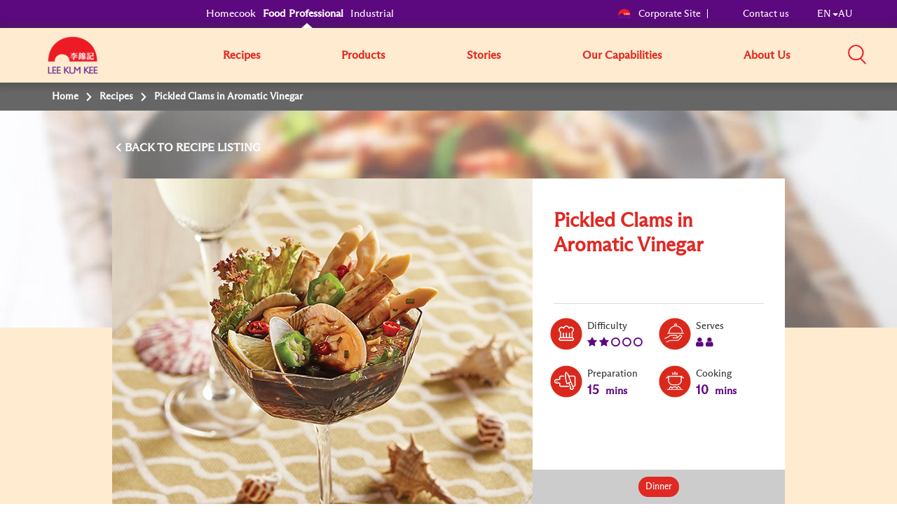

--- FILE ---
content_type: text/html; charset=utf-8
request_url: https://au.lkk.com/en/foodservices/recipes/pickled-clams-in-aromatic-vinegar
body_size: 9236
content:








<!DOCTYPE html>
<html lang="en" class="no-js AU">
<head>
    <meta charset="utf-8">
    <meta http-equiv="content-type" content="text/html; charset=utf-8">
    <meta http-equiv="X-UA-Compatible" content="IE=edge">
    <meta name="viewport" content="width=device-width, initial-scale=1, maximum-scale=1">
    <meta name="apple-mobile-web-app-capable" content="yes">
    <meta name="format-detection" content="telephone=no">
    <!--[if IE]>
    <link rel="shortcut icon" href="path/to/favicon.ico"/>
    <![endif]-->
    <link href="https://cdn-akamai.lkk.com/images/apple-touch-icon-precomposed.png" rel="apple-touch-icon-precomposed">
    <link href="https://cdn-akamai.lkk.com/images/favicon.png?v=2" rel="icon">
	<link rel="preload" as="image" href="https://cdn-akamai.lkk.com/images/lkk-icon-product.png">
	<link rel="preload" as="image" href="https://cdn-akamai.lkk.com/images/lkk-icon-status.png">
	<link rel="preload" as="image" href="https://cdn-akamai.lkk.com/images/lkk-icon-cooking.png">
	<link rel="preload" as="image" href="https://cdn-akamai.lkk.com/images/lkk-icon-social.png">
	<link rel="preload" as="image" href="https://cdn-akamai.lkk.com/images/lkk-icon-making.png">
    <link rel="canonical" href="https://au.lkk.com/en/foodservices/recipes/pickled-clams-in-aromatic-vinegar">
    



      <title id="titleOfRecipe">  Pickled Clams in Aromatic Vinegar | Australia  </title>
      <meta name="keywords" content="">
      <meta name="description" content="Global Leader of Authentic Asian sauces and ingredients since 1888. Available in a wide range of packaging for differenet needs.">
        <meta name="robots" content="index">
        <meta name="robots" content="follow">

<!-- Meta Pixel Code -->
<script>
!function(f,b,e,v,n,t,s)
{if(f.fbq)return;n=f.fbq=function(){n.callMethod?
n.callMethod.apply(n,arguments):n.queue.push(arguments)};
if(!f._fbq)f._fbq=n;n.push=n;n.loaded=!0;n.version='2.0';
n.queue=[];t=b.createElement(e);t.async=!0;
t.src=v;s=b.getElementsByTagName(e)[0];
s.parentNode.insertBefore(t,s)}(window, document,'script',
'https://connect.facebook.net/en_US/fbevents.js');
fbq('init', '395183020291590');
fbq('track', 'PageView');
</script>
<noscript><img height="1" width="1" style="display:none" src="https://www.facebook.com/tr?id=395183020291590&ev=PageView&noscript=1"></noscript>
<!-- End Meta Pixel Code -->




<!-- Global site tag (gtag.js) - Google Analytics -->
<script async="" src="https://www.googletagmanager.com/gtag/js?id=UA-136762158-5"></script>
<script>
  window.dataLayer = window.dataLayer || [];
  function gtag(){dataLayer.push(arguments);}
  gtag('js', new Date());

  gtag('config', 'UA-136762158-5');
</script>

<!-- Google Tag Manager -->
<script>(function(w,d,s,l,i){w[l]=w[l]||[];w[l].push({'gtm.start':
new Date().getTime(),event:'gtm.js'});var f=d.getElementsByTagName(s)[0],
j=d.createElement(s),dl=l!='dataLayer'?'&l='+l:'';j.async=true;j.src=
'https://www.googletagmanager.com/gtm.js?id='+i+dl;f.parentNode.insertBefore(j,f);
})(window,document,'script','dataLayer','GTM-M6SBH8J');</script>
<!-- End Google Tag Manager -->
 
<meta name="facebook-domain-verification" content="y4e9hh99gm5hkss7dq5pctg6kfs42h">
    <meta property="og:title" content="Pickled Clams in Aromatic Vinegar - Lee Kum Kee">
        <meta property="og:image" content="https://cdn-akamai.lkk.com/foodservices/-/media/2021_lkk_calendar/aug600_465.jpg?bc=white&amp;h=315&amp;w=600&amp;hash=996F060C32B6F5BE0AE0F927DC7B3ACA&amp;v=639044434569647424">
            <meta property="og:image:width" content="600">
            <meta property="og:image:height" content="315">
    <meta property="og:description" content="">
    <meta property="og:url" content="https://au.lkk.com/en/foodservices/recipes/pickled-clams-in-aromatic-vinegar">

    <meta property="og:type" content="website">


<meta name="twitter:card" content="summary">
    <meta name="twitter:site" content="@LeeKumKeeUSA">
    <meta name="twitter:title" content="Pickled Clams in Aromatic Vinegar  - Lee Kum Kee">
    <meta name="twitter:description" content="">
        <meta name="twitter:image" content="https://cdn-akamai.lkk.com/foodservices/-/media/2021_lkk_calendar/aug600_465.jpg?bc=white&amp;hash=632C385FA6092762856355F62A4B0A95&amp;v=639044434569647424">
    <link href="https://cdn-akamai.lkk.com/styles/style.min.css" rel="stylesheet">

    <link href="https://hk.lkk.com/styles/style.print.min.css" rel="stylesheet" media="print">
    <!-- <link type="text/css" href="https://hk.lkk.com/css/custom_font.min.css" media="all" as="style">
	  <link rel="stylesheet" href="/styles/style.min.css">
	  <link rel="stylesheet" href="/styles/style.print.min.css" rel="stylesheet" media="print"> -->
	  <link type="text/css" as="style" href="https://fonts.googleapis.com/css?family=Kaushan+Script">
	  <link type="text/css" href="https://hk.lkk.com/css/custom_font.min.css" media="all" as="style">
	  
<!-- Google Tag Manager -->
<script>(function(w,d,s,l,i){w[l]=w[l]||[];w[l].push({'gtm.start':
new Date().getTime(),event:'gtm.js'});var f=d.getElementsByTagName(s)[0],
j=d.createElement(s),dl=l!='dataLayer'?'&l='+l:'';j.async=true;j.src=
'https://www.googletagmanager.com/gtm.js?id='+i+dl;f.parentNode.insertBefore(j,f);
})(window,document,'script','dataLayer','GTM-MGC4N3J');</script>
<!-- End Google Tag Manager -->
	  
</head>


<body data-fancybox-next="$name" data-fancybox-previous="$name" data-fancybox-close="$name">

  
  <div itemscope="" itemtype="https://schema.org/WebSite">
    <link itemprop="url" href="https://au.lkk.com/en/foodservices/recipes/pickled-clams-in-aromatic-vinegar">
    <meta itemprop="name" content="Lee Kum Kee">
  </div>
  

    <span class="persona"><input type="hidden" id="personaDet" name="food-services" value="food-services"><input type="hidden" id="personaTem" name="" value=""></span>
    <div class="wrapper ">
        <div class="preload">
            <div class="status"></div>
        </div>
        <header id="header">
            

<div class="head-menu">
  <div class="container">
      <div class="row">

          <div id="mainNav" class="main-menu collapse">

<ul class="menu1">
    <li>
    <a href="/en" title="Homecook" class="home-cooks">Homecook</a>
    </li>
    <li>
    <a href="/en/foodservices" title="Food Professional" class="food-services">Food Professional</a>
    </li>
    <li>
    <a href="/en/industrial" title="Industrial" class="industrial">Industrial</a>
    </li>
</ul>              
              
                  <div class="menu2">
                      
                      
<p class="menu-right">&nbsp;</p>
<p class="menu-left"><a href="https://corporate.lkk.com/en" title="Corporate Site"><img alt="corporate bridge logo" src="https://cdn-akamai.lkk.com/images/LKKLogo-square.png" style="width:20px;">Corporate Site </a> </p>
<p class="visible-desktop">&nbsp;</p>
<p><a href="/en/foodservices/about-lkk/contact-us" title="Contact us">Contact us </a> </p>
<p class="visible-desktop">&nbsp;</p>
<p class="language-chosen"><a href="#" title="EN" data-toggle="modal" data-target="#languagePopup"><span id="country">EN</span><span class="caret"></span><span id="lang">AU</span></a></p>
                  </div>

              


    <div class="head-main-top2" style="
    position: absolute;
    top: 59px;
    z-index: 1">
        <a href="/en/" title="Lee Kum Kee" class="logo2">
            <img src="https://cdn-akamai.lkk.com/images/LKKLogo-square.png" alt="Lee Kum Kee" style="margin-top: -20px; width:80px">
        </a>
    </div>
    <ul class="menu3">
            <li class="">
                					  <a href="/en/foodservices/recipes" target="_self" title="Recipes">Recipes</a>
				
				
					
            </li>
            <li class="">
                					 <a href="/en/foodservices/products" target="_self" title="Products" aria-expanded="false">Products</a>
				
				
					
                    <div class="submenu1 submenu-3col">
                        <ul class="list-unstyled sub-level1">
                                    <li>
                                        <a target="_self" href="/en/foodservices/products/saucetype/chilli-sauce" title="Chilli Sauce">Chilli Sauce</a>
                                    </li>
                                    <li>
                                        <a target="_self" href="/en/foodservices/products/saucetype/convenience-sauce" title="Convenience Sauce">Convenience Sauce</a>
                                    </li>
                                    <li>
                                        <a target="_self" href="/en/foodservices/products/saucetype/cooking-and-dipping-sauces" title="Cooking and Dipping Sauces">Cooking and Dipping Sauces</a>
                                    </li>
                                    <li>
                                        <a target="_self" href="/en/foodservices/products/saucetype/oyster-sauce" title="Oyster Sauce">Oyster Sauce</a>
                                    </li>
                                    <li>
                                        <a target="_self" href="/en/foodservices/products/saucetype/seasoning-powder" title="Seasoning Powder">Seasoning Powder</a>
                                    </li>
                                    <li>
                                        <a target="_self" href="/en/foodservices/products/saucetype/soy-sauce" title="Soy Sauce">Soy Sauce</a>
                                    </li>
                        </ul>
                    </div>
                    <input type="hidden" id="renderingID" name="renderingID" value="7BDD860C82B04736A77C958E5837BB82">
            </li>
            <li class="">
                					 <a href="/en/foodservices/cooking-stories" target="_self" title="Stories" aria-expanded="false">Stories</a>
				
				
					
                    <div class="submenu1">
                        <ul class="list-unstyled sub-level1">

                                    <li>
                                        <a href="/en/foodservices/cooking-stories?category=chinese-food-culture" title="Chinese Food Culture">Chinese Food Culture</a>
                                    </li>
                                    <li>
                                        <a href="/en/foodservices/cooking-stories?category=cooking-competition" title="Cooking Competition">Cooking Competition</a>
                                    </li>
                                                    </ul>
                    </div>
            </li>
            <li class="">
                					  <a href="/en/foodservices/our-capabilities" target="_self" title="Our Capabilities">Our Capabilities</a>
				
				
					
            </li>
            <li class="">
                                     <a href="javascript:void(0);" target="_self" title="About Us" aria-expanded="false">About Us</a>
				
				
					
                        <div class="submenu1 submenu1--right">
                            <ul class="list-unstyled sub-level1">
                                    <li>
                                        <a href="/en/foodservices/about-lkk/overview" target="_self" title="Overview">Overview</a>
                                    </li>
                                    <li>
                                        <a href="/en/foodservices/about-lkk/our-vision-mission-core-values" target="_self" title="Our Vision, Mission and Values & Leadership">Our Vision, Mission and Values & Leadership</a>
                                    </li>
                                    <li>
                                        <a href="/en/foodservices/about-lkk/our-corporate-logo" target="_self" title="Our Corporate Logo">Our Corporate Logo</a>
                                    </li>
                                    <li>
                                        <a href="/en/foodservices/about-lkk/our-brand" target="_self" title="Our Brand">Our Brand</a>
                                    </li>
                                    <li>
                                        <a href="/en/foodservices/about-lkk/contact-us" target="_self" title="Contact Us">Contact Us</a>
                                    </li>
                            </ul>
                        </div>
            </li>
    </ul>
<script src="https://cdnjs.cloudflare.com/ajax/libs/jquery/3.3.1/jquery.min.js"></script>
<link href="https://cdnjs.cloudflare.com/ajax/libs/select2/4.0.7/css/select2.min.css" rel="stylesheet">
<script src="https://cdnjs.cloudflare.com/ajax/libs/select2/4.0.7/js/select2.min.js"></script>


          </div>
<div class="head-group1">

    <div class="search-box"><a title="Search" aria-controls="mainSearch" aria-expanded="false" data-target="#mainSearch" data-toggle="collapse" class="collapsed search-control" href="javascript:void(0)"><span class="icon"><img alt="Search" src="https://cdn-akamai.lkk.com/images/searchicon.png" style="width:26px;" role="button"></span></a><nav id="mainSearch" class="main-search collapse">
    <div class="form search-form">
    <div class="form-group"><input title="Search for products, recipes &amp; articles" type="search" placeholder="Search for products, recipes &amp; articles" class="form-control global-search"><a href="javascript:void(0)" title="search" data-target="#mainSearch" data-toggle="collapse" class="search-btn-close"><span class="ico ico-close"><img src="https://cdn-akamai.lkk.com/images/iconsClose.png" alt="Close Search Box" role="button"></span></a></div>
    </div>
    </nav></div>
    <a href="javascript:void(0)" aria-controls="mainNav" aria-expanded="false" data-target="#mainNav" data-toggle="collapse" title="Search" class="btn-menu collapsed visible-mobile"><span class="icon-bar"><span class="sr-only">Mobile Menu</span></span></a></div>
          
      </div>
  </div>
  
</div>
<div class="head-main-top">
<div class="container">
<div class="row"><a href="/en/foodservices" title="Lee Kum Kee" class="Lee Kum Kee 130th anniversary logo - Red background"><img src="https://cdn-akamai.lkk.com/images/LKKLogo-square.png" alt="Lee Kum Kee 130th anniversary logo - Red background" style="margin-top:-7px; width: 60px;"></a></div>
</div>
  
</div>

        </header>
        


<nav class="breadcrumb" aria-label="breadcrumb">
    <div class="container">
        <div class="row">
            <ul class="list-unstyled">
                    <li>
                                <span>
Home                                </span>
                    </li>
                    <li>
                            <a href="/en/foodservices/recipes" target="">
Recipes                            </a>
                    </li>
                    <li>
                            <span>
Pickled Clams in Aromatic Vinegar                            </span>
                    </li>
            </ul>
        </div>
    </div>
</nav>

		
		
        <div id="main" role="main">
		
		
		
		
		
		
		
	
            

<div data-sharebox="" class="sharebox-container">
    <div class="sharebox-overlay"></div>
    <button aria-label="Close" class="sharebox-menu-close"><span class="fa fa-times-circle-o"></span></button>
    <div class="sharebox-content">
        <div class="sharebox-content-heading">
            <p data-sharebox-heading="" class="sharebox-content-title">
            <h2 data-sharebox-pagetitle="" class="sharebox-content-title-page"></h2><span data-sharebox-pageurl="" class="sharebox-content-title-page-url"></span>
        </div>
        <div class="sharebox-content-link">
            <input type="text" value="" data-sharebox-input="" class="sharebox-content-input">
            <div data-sharebox-button="" class="sharebox-content-button"></div>
            <div data-sharebox-notification="" class="sharebox-content-notification">Copied to Clipboard!</div>
        </div>
    </div>
</div>
<div class="recipe-detail-content">
        <div class="landing-banner visible-desktop"><img src="https://cdn-akamai.lkk.com/foodservices/-/media/feature/recipe/recipe-banner-2.jpg?h=430&amp;iar=0&amp;w=1280&amp;hash=FE5C6A98D521087D1C052F41629075A9" alt="default-banner"></div>





    <div class="section-block">
        <input type="hidden" id="r-detail-id" class="r-detail-id" value="7BDD860C82B04736A77C958E5837BB82">
        <input type="hidden" id="backRecipeURL" name="backRecipeURL" value="/en/foodservices/recipes">
        <input type="hidden" id="r-detail-lang" name="r-detail-lang" value="en">
        <input type="hidden" id="addthisLanguage" data-copylink="Copy Link" data-copy="Copy" data-message="Copied to Clipboard!">
        <div class="container">
            <div class="row">
                <div class="recipe-info">
                    <div class="recipe-control">
                        <div class="control-btns">
                            <div class="pull-left">
                                <a href="javascript:void(0);" onclick="backToRecipe()" title="Back" data-label="TO RECIPE LISTING" class="btn-back">BACK&nbsp;</a>
                            </div>
                            
                        </div>
                    </div>
                    <div class="recipe-detail">
                        <div class="recipe-thumb">
						
						
                            <div class="list-unstyled">
							

<img src="https://cdn-akamai.lkk.com/foodservices/-/media/2021_lkk_calendar/aug600_465.jpg?h=465&amp;iar=0&amp;w=600&amp;hash=9798B67A2C20AA51F2298AD41B32F750" alt="" loading="lazy">                            </div>
                        </div>
                        <div class="recipe-desc">
                          <div class="desc-info">
                                <h1 title="Pickled Clams in Aromatic Vinegar">Pickled Clams in Aromatic Vinegar</h1>


                          </div>
                            <div class="desc-icon">
                                <ul class="list-icons">
                                    <li>
                                        <span class="lkks raking-icon"></span>Difficulty
										 
										<span class="sr-only">Level: 2</span>
                                        <ul class="red-color" aria-hidden="true">
                                                    <li><span class="fa fa-star"></span></li>
                                                    <li><span class="fa fa-star"></span></li>
                                                    <li><span class="fa fa-circle-o"></span></li>
                                                    <li><span class="fa fa-circle-o"></span></li>
                                                    <li><span class="fa fa-circle-o"></span></li>
                                        </ul>
                                    </li>
                                    <li>
                                        <span class="lkks serve-icon"></span>Serves
										 
										<span class="sr-only">Serves: 2</span>
                                        <ul class="red-color" aria-hidden="true">
                                                    <li><span class="fa fa-user"></span></li>
                                                    <li><span class="fa fa-user"></span></li>
                                        </ul>
                                    </li>
                                    <li>
                                      <span class="lkks repair-icon"></span>
Preparation

                                      
                                      <p class="red-color">
                                            <span>15</span>
mins
                                      </p>
                                    </li>
                                    <li>
                                        <span class="lkks procing-icon"></span>Cooking
                                        <p class="red-color">
                                            <span>10</span>
mins
                                        </p>
                                    </li>
                                </ul>
                            </div>

                                <div class="desc-tags">
                                                                                <a href="javascript:void(0);" title="Dinner">Dinner</a>
                                </div>
                        </div>
                    </div>
                </div>
            </div>
        </div>
    </div>
	  <div class="section-block">
	  
	   	   <div class="container">
           <div class="row">
		   <div class="render-lightbox" id="intro-main">
		   
			 <div style="display:none">
               
			 </div>
		   
		   
		   
	       </div>
		   </div>
	    </div>	   
	   
	   
	  
	  
	  
	 </div>
    <div class="section-block">
        <div class="container">
            <div class="row">
                <div class="recipe-side">

                        <h2><span>What you’ll need</span></h2>
                        <div class="side-box-list">
                                    <div class="side-box">
                                        <span class="lkks ingr-icon"></span>
                                        <h3>Ingredients</h3>
                                        <ul>
                                                <li>Clam 80 g</li>
                                                <li>Razor Clam 80 g</li>
                                                <li>Preserved Duck Egg 50 g [Thickly diced]</li>
                                                <li>Okra 50 g</li>
                                                <li>Lee Kum Kee Minced Garlic 20 g</li>
                                                <li>Coriander 20 g [chopped]</li>
                                                <li>Facing Heaven Pepper 10 g</li>
                                        </ul>
                                    </div>


                                    <div class="side-box">
                                        <span class="lkks season-icon"></span>
                                        <h3>Seasoning</h3>
                                        <ul>
                                                <li>Lee Kum Kee Selected Aromatic Vinegar 3 tbsp</li>
                                                <li>Lee Kum Kee Rice Vinegar 3 tbsp</li>
                                                <li>Lee Kum Kee Premium Soy Sauce 2 tbsp</li>
                                                <li>Lee Kum Kee Premium Oyster Sauce 2 tbsp</li>
                                                <li>Lee Kum Kee Premium Chicken Bouillon Powder 1 tsp</li>
                                                <li>Sugar 80 g</li>
                                                <li>Huadiao Wine (3 y.o) 2 tbsp</li>
                                                <li>Honey 2 tbsp</li>
                                        </ul>
                                    </div>






                        </div>
                    
                        <h2><span>Made with<br>Lee Kum Kee products</span></h2>
                        <div class="side-product-list">
                                <div class="side-product-item">
                                    <div class="box-inner">
                                        <a href="/en/foodservices/products/premium-soy-sauce" title="Premium Soy Sauce">
                                            <div class="thumb">
											
                                                <div class="image"><span><img src="https://cdn-akamai.lkk.com/foodservices/-/media/anz-site---food-service/premium-soy-sauce_1750ml-anz/li23156lkkprm-soy-pres-1750mlx6anznatsdhal3d.jpg?h=137&amp;iar=0&amp;mh=185&amp;mw=52&amp;w=52&amp;hash=31D8E7F1CABD6E9E989F1F48BD89F308" alt="Premium Soy Sauce 1_75L" loading="lazy"></span></div>
                                            </div>
                                            <div class="desc">
                                                <p class="subname">

                                                    Soy Sauce
                                                </p>
                                                <p class="name">Premium Soy Sauce</p>
                                            </div>
                                        </a>
                                    </div>
                                </div>
                                <div class="side-product-item">
                                    <div class="box-inner">
                                        <a href="/en/foodservices/products/panda-brand-oyster-sauce" title="Panda Brand Oyster Sauce">
                                            <div class="thumb">
											
                                                <div class="image"><span><img src="https://cdn-akamai.lkk.com/foodservices/-/media/anz-site---food-service/panda-brand-oyster-sauce-2_27kg-anz/li23128lkkpanda-os-227kgx6-austsdhal3d.jpg?h=44&amp;iar=0&amp;mh=185&amp;mw=52&amp;w=52&amp;hash=921EC6C05715B7049C10133402C8D893" alt="Panda Brand Oyster Sauce 2_27kg" loading="lazy"></span></div>
                                            </div>
                                            <div class="desc">
                                                <p class="subname">

                                                    Oyster Sauce
                                                </p>
                                                <p class="name">Panda Brand Oyster Sauce</p>
                                            </div>
                                        </a>
                                    </div>
                                </div>
                        </div>
                </div>
                <div class="render-lightbox recipe-step">

                        <h2 class="recipe-main-title">How to make it</h2>
                    <ol>
                        <li data-step="1" class="step-box">
                            <div>Cut okra into smaller segments and blanch, then rinse through ice-water and reserve

<script src="https://ajax.googleapis.com/ajax/libs/jquery/3.5.1/jquery.min.js"></script>
<script>
$( document ).ready(function() {
$( "<div class='side-product-item reset-height' style='height: auto; width:100%'><div class='box-inner' style='padding-top:20px; padding-bottom:20px; border-style: dashed; border-width: 2px; border-color: #910209;'><div class='thumb'><img src='https://cdn-akamai.lkk.com/foodservices/-/media/2021_lkk_calendar/lkkrepesentativeicon-02.png?la=zh-hk&amp;hash=68771B1EED439CAF836000631058EFB9' class='img-position'></div><div class='desc text-postion'><p class='subname font-size-phone' style='line-height: 1.3;'>Some of the products may not be available in the market. To learn more about the recipes, please kindly contact Food Service representatives.</p><p class='subname font-size-phone' style='word-wrap: break-word; font-weight: bold; font-size:14px; line-height: 1.5;'>Please click&nbsp;<a href = 'https://au-nz.lkk.com/en/foodservices/about-lkk/contact-us' title='contact us' target='_blank'><u>HERE</u></a></div></div></div>" ).insertAfter( $(".side-product-item").last());
});
</script>

<style>

@media only screen and (max-width: 991px) {
  .img-position
    {
      float:left;
       width: 100px !important;
      padding-right: 20px;
      padding-top: 12px;
    }
    
      .reset-height
    {
      height:100px;
    }
    
    .font-size-phone
    {
     font-size: 14px !important;
    }
}

  @media only screen and (max-width: 550px) {
    .text-postion
    {
      width:205px;
      float:right;
      /*margin-top: -5px; for english only*/
      
    }
  }
  
  @media only screen and (max-width: 390px) {
    .text-postion
    {
      width:170px;
      float:right;
      /*margin-top: -5px; for english only*/
      
    }
  }

.img-position
{
  width:70px;
}
</style></div>
                        </li>
                                            <li data-step="2" class="step-box">
                            <div>Blanch clams and razor clams, then soak in ice-water and reserve</div>
                        </li>
                                            <li data-step="3" class="step-box">
                            <div>Mix all the seasoning and ingredients together before serving</div>
                        </li>
                                                            					</ol>
                </div>
            </div>
        </div>
    </div>
    <style type="text/css">
        .btns.btns-primary.made-it {
            background-color: #8a8a8a;
            pointer-events: none
        }
        .bg-yellow.cooked-it {
            pointer-events: none
        }
        h1 {
            display: block;
            font-size: 2em;
            margin-top: 0.67em;
            margin-bottom: 0.67em;
            margin-left: 0;
            margin-right: 0;
            font-weight: bold;
        }
        h2 {
            display: block;
            font-size: 1.5em;
            /*margin-top: 0.83em;
            margin-bottom: 0.83em;*/
            margin-left: 0;
            margin-right: 0;
            font-weight: bold;
        }
        h3 { 
            display: block;
            font-size: 1.17em;
            margin-top: 1em;
            margin-bottom: 1em;
            margin-left: 0;
            margin-right: 0;
            font-weight: bold;
        }
        h4 { 
            display: block;
            margin-top: 1.33em;
            margin-bottom: 1.33em;
            margin-left: 0;
            margin-right: 0;
            font-weight: bold;
        }
        h5 { 
            display: block;
            font-size: .83em;
            margin-top: 1.67em;
            margin-bottom: 1.67em;
            margin-left: 0;
            margin-right: 0;
            font-weight: bold;
        }
        h6 { 
            display: block;
            font-size: .67em;
            margin-top: 2.33em;
            margin-bottom: 2.33em;
            margin-left: 0;
            margin-right: 0;
            font-weight: bold;
        }
		
		
    }
		
    </style>

       
    
</div>

<style>
    .butt {
        border: 1px outset #000000;
        background-color: #fff;
        margin: 0 10px 0 0;
    }
</style>
<div id="url" style="display:none"><a href="#"><span>Click here:</span></a></div>
<script>
    window.onload = function () {
        var div = document.getElementById('url');
        var a = div.getElementsByTagName('a')[0];

        a.innerHTML = a.innerHTML + document.location.href;
        a.href = document.location.href;

       document.body.insertBefore(div, document.body.firstChild);
    }
</script>

        </div>
        <footer id="footer">
            



    <div class="foot-nav">
        <div class="container">
            <div class="row">
                    <div class="col-md-6">
                        <h2>10 Recommended Sauces</h2>
                        <ul class="col-md-6-2">
                                    <li>
                                        <a href="/en/foodservices/products/oyster-sauce" title="Oyster Sauce">Oyster Sauce</a>
                                    </li>
                                    <li>
                                        <a href="/en/foodservices/products/panda-brand-oyster-sauce" title="Panda Brand Oyster Sauce">Panda Brand Oyster Sauce</a>
                                    </li>
                                    <li>
                                        <a href="/en/foodservices/products/premium-soy-sauce" title="Premium Soy Sauce">Premium Soy Sauce</a>
                                    </li>
                                    <li>
                                        <a href="/en/foodservices/products/premium-dark-soy-sauce" title="Premium Dark Soy Sauce">Premium Dark Soy Sauce</a>
                                    </li>
                                    <li>
                                        <a href="/en/foodservices/products/hoisin-sauce" title="Hoisin Sauce">Hoisin Sauce</a>
                                    </li>
                                    <li>
                                        <a href="/en/foodservices/products/char-siu-sauce" title="Char Siu Sauce">Char Siu Sauce</a>
                                    </li>
                                    <li>
                                        <a href="/en/foodservices/products/chilli-sauce" title="Chilli Sauce">Chilli Sauce</a>
                                    </li>
                                    <li>
                                        <a href="/en/foodservices/products/plum-sauce" title="Plum Sauce">Plum Sauce</a>
                                    </li>
                                    <li>
                                        <a href="/en/foodservices/products/superior-light-soy-sauce" title="Superior Light Soy Sauce">Superior Light Soy Sauce</a>
                                    </li>
                                    <li>
                                        <a href="/en/foodservices/products/chicken-bouillon-powder" title="Chicken Bouillon Powder">Chicken Bouillon Powder</a>
                                    </li>
                        </ul>
                    </div>

                    <div class="col-md-6">
                        <h2>10 Most Mouthwatering Recipes</h2>
                        <ul class="col-md-6-2">
                                <li>
                                    <a href="/en/foodservices/recipes/sweet-and-sour-prawn-balls" title="Sweet and Sour Prawn Balls">Sweet and Sour Prawn Balls</a>
                                </li>
                                <li>
                                    <a href="/en/foodservices/recipes/pan-seared-scallops-with-xo-sauce" title="Pan Seared Scallops with XO Sauce">Pan Seared Scallops with XO Sauce</a>
                                </li>
                                <li>
                                    <a href="/en/foodservices/recipes/fried-rice-with-oyster-sauce" title="Fried Rice with Oyster Sauce">Fried Rice with Oyster Sauce</a>
                                </li>
                                <li>
                                    <a href="/en/foodservices/recipes/black-pepper-stir-fry-chicken" title="Black Pepper Stir-Fry Chicken">Black Pepper Stir-Fry Chicken</a>
                                </li>
                                <li>
                                    <a href="/en/foodservices/recipes/teriyaki-beef-with-cherry-tomatoes" title="Teriyaki Beef with Cherry Tomatoes">Teriyaki Beef with Cherry Tomatoes</a>
                                </li>
                                <li>
                                    <a href="/en/foodservices/recipes/roasted-duck-breast-with-plum-sauce" title="Roasted Duck Breast with Plum Sauce">Roasted Duck Breast with Plum Sauce</a>
                                </li>
                                <li>
                                    <a href="/en/foodservices/recipes/char-siu-pork-with-rice-noodles" title="Char Siu Pork with Rice Noodles">Char Siu Pork with Rice Noodles</a>
                                </li>
                                <li>
                                    <a href="/en/foodservices/recipes/wok-tossed-vegatables-with-oriental-sauce" title="Wok Tossed Vegatables with Oriental Sauce">Wok Tossed Vegatables with Oriental Sauce</a>
                                </li>
                                <li>
                                    <a href="/en/foodservices/recipes/char-siu-and-ginger-sweet-potatoes" title="Char Siu and Ginger Sweet Potatoes">Char Siu and Ginger Sweet Potatoes</a>
                                </li>
                                <li>
                                    <a href="/en/foodservices/recipes/stir-fried-chicken-with-black-bean-sauce" title="Stir-Fried Chicken with Black Bean Sauce">Stir-Fried Chicken with Black Bean Sauce</a>
                                </li>
                        </ul>
                         
                    </div>
            </div>
        </div>
    </div>

<div class="foot-info">
<div class="container">
<div class="row">
<div class="col-md-6">
<h2 class="bdt"><strong>Connect with Us</strong></h2>
<div class="foot-social">
<ul class="list-unstyled">
    <!--<li><a rel="noopener noreferrer" href="https://www.facebook.com/LeeKumKeeNZ/" title="Facebook" target="_blank"><img src="/images/f-fb.png" alt="Facebook" rel="noopener noreferrer" /></a></li>
    <li><a rel="noopener noreferrer" href="https://www.instagram.com/leekumkeeglobal/" title="Instagram" target="_blank"><img src="/images/f-ins.png" alt="Instagram" /></a></li>-->
    <li style="text-align: center;"><a style="width:60px;" rel="noopener noreferrer" href="https://www.facebook.com/LeeKumKeeAU/" title="Facebook Australia" target="_blank"><img src="https://cdn-akamai.lkk.com/images/f-fb.png" alt="Facebook" rel="noopener noreferrer"></a><span style="font-size: 5px; color: white;"></span><br>
    <span style="font-size: 10px; color: white;">Australia</span></li>
    <li style="text-align: center;"><a style="width:60px;" rel="noopener noreferrer" href="https://www.facebook.com/LeeKumKeeNZ/" title="Facebook New Zealand" target="_blank"><img src="https://cdn-akamai.lkk.com/images/f-fb.png" alt="Facebook" rel="noopener noreferrer"></a><span style="font-size: 5px; color: white;"></span><br>
    <span style="font-size: 10px; color: white;">New Zealand</span></li>
    <li style="text-align: center;"><a style="width:60px;" rel="noopener noreferrer" href="https://www.instagram.com/leekumkeeaustralia" title="Instagram" target="_blank"><img src="https://cdn-akamai.lkk.com/images/f-ins.png" alt="Instagram"></a><span style="font-size: 5px; color: white;"></span><br>
    <span style="opacity: 0; font-size: 10px;">IG</span></li>
    <li style="text-align: center;"><a rel="noopener noreferrer" style="width:60px;" title="WeChat" target="_blank"><img alt="wechat" src="https://cdn-akamai.lkk.com/foodservices/-/media/feature/social/wechat.png"></a>
    <span style="opacity: 0; font-size: 16px;">wechat</span>
    <div class="qr-code"><img alt="" src="https://cdn-akamai.lkk.com/foodservices/-/media/feature/social/anz/leekumkeeanz-wechat.jpeg?h=158&amp;w=158&amp;hash=124D0976C7A239E8AE5235B2379E38CF" style="width: 158px; height: 158px;"></div>
    </li>
</ul>
</div>
</div>
<div class="col-md-6">
<!--<h3>Download Our Apps</h3>
<ul class="list-unstyled app-downloads">
    <li>
    <a title="Appstore"><img src="/images/apps-btn.png" alt="Appstore" /></a>
    <div class="qr-code"><img src="/images/qr-code.png" alt="temp" /></div>
    </li>
    <li>
    <a title="Google Play"><img src="/images/gplay-btn.png" alt="Google Play" /></a>
    <div class="qr-code"><img src="/images/qr-code.png" alt="temp" /></div>
    </li>
</ul>-->
</div>
</div>
</div>
</div>

<div class="container">
<div class="row">
<div class="col-md-12">
<div class="foot-link">
<div class="col-md-6">
<ul class="list-unstyled">
    <li>
    <a title="Terms of Use" href="/en/foodservices/terms-of-use">Terms of Use</a>
    </li>
    <li>
    <a title="Privacy statement" href="/en/foodservices/privacy-statement">Privacy Statement</a>
    </li>
    <li>
    <a title="Sitemap" href="/en/foodservices/sitemap">Sitemap</a>
    </li>
</ul>
</div>
<div class="col-md-6">
<p>(c) <span id="year">{|year|}</span> Lee Kum Kee. All Rights Reserved.</p>
</div>
</div>
</div>
</div>
</div>


        </footer>
        

<div id="languagePopup" role="dialog" class="modal fade">
<div class="language-popup">
<span data-dismiss="modal" class="close-modal"></span>
<div class="container">
<div class="row">
<h2>Choose Your Location</h2>
<div class="col-md-12">
<div class="language-list">
<ul class="list-unstyled">
    <li data-country="AU" data-language="EN" class="language-item"><a title="Australia">Australia</a><span data-type="EN"><a href="https://au.lkk.com" title="English">English</a></span><span data-type="EN"></span></li>
    <li data-country="CD" data-language="EN" class="language-item"><a title="Canada">Canada</a><span data-type="EN"><a href="https://ca.lkk.com/fr-ca" title="Francais">Francais</a></span><span data-type="CN"><a href="https://ca.lkk.com" title="English">English</a></span></li>
    <li data-country="South" data-language="EN" class="language-item"><a title="csamerica">Central-South America &amp; Caribbean Region</a><span data-type="EN"><a href="https://csa.lkk.com" title="English">English</a></span><span data-type="CN"><a href="https://csa.lkk.com/es-mx" title="Espanol">Espanol</a></span></li>
    <li data-country="CN" data-language="EN" class="language-item"><a title="简体中文">Mainland China</a><span data-type="CN"><a href="http://china-kitchen.lkk.com/zh-CN/Kitchen" title="简体中文">简体中文</a></span><span data-type="CN"></span></li>
    <li data-country="EU" data-language="EN" class="language-item"><a title="Europe">Europe</a><span data-type="EN"><a href="https://europe.lkk.com" title="English">English</a></span><span data-type="CN"></span></li>
    <li data-country="DE" data-language="DE" class="language-item"><a title="DE">Germany</a><span data-type="EN"><a href="http://de.lkk.com" title="DE">DE</a></span><span data-type="EN"></span></li>
    <li data-country="HK" data-language="EN" class="language-item">
    <a title="Hong Kong">Hong Kong SAR</a><span data-type="CN"><a title="繁體中文" href="https://hk.lkk.com/zh-hk">繁體中文</a></span><span data-type="EN"><a href="https://hk.lkk.com/en" title="English">English</a></span><span data-type="ID"><a href="https://hk.lkk.com/id-id" title="Bahasa Indonesia">Bahasa Indonesia</a></span>
    </li>
    <li data-country="Ind" data-language="EN" class="language-item"><a title="English">Indonesia</a><span data-type="EN"><a href="https://indonesia.lkk.com" title="English">English</a></span><span data-type="ID"><a href="https://id.lkk.com/id-id" title="Bahasa Indonesia">Bahasa Indonesia</a></span></li>
    <li data-country="Jp" data-language="JP" class="language-item"><a title="日本語">Japan</a><span data-type="JP"><a href="https://jp.lkk.com" title="日本語">日本語</a></span><span data-type="JP"></span></li>
    <li data-country="IN" data-language="IN" class="language-item"><a title="India">India</a><span data-type="EN"><a href="https://in.lkk.com" title="English">English</a></span><span data-type="JP"></span></li>
</ul>
<ul class="list-unstyled">
    <li data-country="CD" data-language="KR" class="language-item"><a title="한글">Korea</a><span data-type="KR"><a href="https://kr.lkk.com" title="한글">한글</a></span><span data-type="KR"></span></li>
    <li data-country="South" data-language="EN" class="language-item"><a title="Malaysia">Malaysia</a><span data-type="EN"><a href="https://malaysia.lkk.com" title="English">English</a></span><span data-type="CN"><a href="https://malaysia.lkk.com/zh-cn" title="简体中文">简体中文</a></span></li>
    <li data-country="NL" data-language="NL" class="language-item"><a title="Netherlands">Netherlands</a><span data-type="NL"><a href="http://nl.lkk.com" title="NL">NL</a></span><span data-type="NL"></span></li>
    <li data-country="NZ" data-language="EN" class="language-item"><a title="New Zealand">New Zealand</a><span data-type="EN"><a href="https://nz.lkk.com" title="English">English</a></span><span data-type="EN"></span></li>
    <li data-country="Pl" data-language="EN" class="language-item"><a title="Philippines">Philippines</a><span data-type="EN"><a href="https://ph.lkk.com" title="English">English</a></span><span data-type="EN"></span></li>
    <li data-country="SG" data-language="EN" class="language-item"><a title="Singapore">Singapore</a><span data-type="EN"><a href="https://sg.lkk.com" title="English">English</a></span><span data-type="CN"><a href="https://sg.lkk.com/zh-cn" title="简体中文">简体中文</a></span></li>
    <li data-country="Es" data-language="ES" class="language-item"><a href="javascript:void(0)" title="Espanol">Spain</a><span data-type="ES"><a href="https://www.es.lkk.com/" title="Espanol">Espanol</a></span><span data-type="ES"></span></li>
    <li data-country="Tai" data-language="EN" class="language-item"><a title="繁體中文">Taiwan Region</a><span data-type="EN"><a href="https://taiwan.lkk.com" title="繁體中文">繁體中文</a></span><span data-type="EN"></span></li>
    <li data-country="UK" data-language="UK" class="language-item"><a href="javascript:void(0)" title="English">United Kingdom</a><span data-type="JP"><a href="https://uk.lkk.com/" title="English">English</a></span><span data-type="UK"></span></li>
    <li data-country="US" data-language="EN" class="language-item"><a title="United States">United States</a><span data-type="EN"><a title="English" href="https://usa.lkk.com/en">English</a></span><span data-type="CN"><a href="https://usa.lkk.com/zh-hk" title="繁體中文">繁體中文</a></span></li>
    <li data-country="VN" data-language="VI" class="language-item"><a title="Vietnam">Vietnam</a><span data-type="VI"><a href="https://vn.lkk.com" title="Tiếng Việt">Tiếng Việt</a></span><span data-type="EN"></span></li>
</ul>
</div>
</div>
</div>
</div>
</div>
</div>
                <a id="btnGoTop" aria-label="Back to top" href="#header" title="Back to top"></a>
    </div>
    <div id="mediaVideo" class="video-popup">
        <div class="inner-popup">


            <iframe width="560" height="315" title="Sesame Soy Roasted Peanuts Youtube Video" allowfullscreen="" data-url=""></iframe>

        </div>
    </div>
    <script src="https://cdn-akamai.lkk.com/scripts/global.min.js"></script>
<script src="https://cdn-akamai.lkk.com/scripts/main.min.js"></script>
<script src="https://cdn-akamai.lkk.com/scripts/common.min.js"></script>
<script src="https://cdn-akamai.lkk.com/scripts/recipe/recipe-detail.min.js"></script>

    <!-- Go to www.addthis.com/dashboard to customize your tools -->
    <script type="text/javascript" src="//s7.addthis.com/js/300/addthis_widget.js#pubid=ra-4e12d6ee441dd91f"></script>
    
    <script src="https://api.map.baidu.com/api?v=2.0&amp;ak=Kgz03vc23AngQtBk70NyuQNllLVEcWGN&amp;s=1"></script>
    
</body>
</html>

--- FILE ---
content_type: text/css
request_url: https://cdn-akamai.lkk.com/styles/style.min.css
body_size: 786214
content:
/*!
 * Bootstrap v3.3.7 (http://getbootstrap.com)
 * Copyright 2011-2016 Twitter, Inc.
 * Licensed under MIT (https://github.com/twbs/bootstrap/blob/master/LICENSE)
 */

/*! normalize.css v3.0.3 | MIT License | github.com/necolas/normalize.css */

.label,
sub,
sup {
    vertical-align: baseline;
}

hr,
img {
    border: 0;
}

body,
figure {
    margin: 0;
}

.btn-group > .btn-group,
.btn-toolbar .btn,
.btn-toolbar .btn-group,
.btn-toolbar .input-group,
.col-xs-1,
.col-xs-10,
.col-xs-11,
.col-xs-12,
.col-xs-2,
.col-xs-3,
.col-xs-4,
.col-xs-5,
.col-xs-6,
.col-xs-7,
.col-xs-8,
.col-xs-9,
.dropdown-menu {
    float: left;
}

.navbar-fixed-bottom .navbar-collapse,
.navbar-fixed-top .navbar-collapse,
.pre-scrollable {
    max-height: 340px;
}

html {
    font-family: sans-serif;
    -webkit-text-size-adjust: 100%;
    -ms-text-size-adjust: 100%;
}

article,
aside,
details,
figcaption,
figure,
footer,
header,
hgroup,
main,
menu,
nav,
section,
summary {
    display: block;
}

audio,
canvas,
progress,
video {
    display: inline-block;
    vertical-align: baseline;
}

    audio:not([controls]) {
        display: none;
        height: 0;
    }

[hidden],
template {
    display: none;
}

a {
    background-color: transparent;
}

    a:active,
    a:hover {
        outline: 0;
    }

b,
optgroup,
strong {
    font-weight: 700;
}

dfn {
    font-style: italic;
}

h1 {
    margin: 0.67em 0;
}

mark {
    color: #000;
    background: #ff0;
}

sub,
sup {
    position: relative;
    font-size: 75%;
    line-height: 0;
}

sup {
    top: -0.5em;
}

sub {
    bottom: -0.25em;
}

img {
    vertical-align: middle;
}

svg:not(:root) {
    overflow: hidden;
}

hr {
    height: 0;
    box-sizing: content-box;
}

*,
:after,
:before,
input[type="checkbox"],
input[type="radio"] {
    -webkit-box-sizing: border-box;
    -moz-box-sizing: border-box;
}

pre,
textarea {
    overflow: auto;
}

code,
kbd,
pre,
samp {
    font-size: 1em;
}

button,
input,
optgroup,
select,
textarea {
    margin: 0;
    font: inherit;
    color: inherit;
}

.glyphicon,
address {
    font-style: normal;
}

button {
    overflow: visible;
}

button,
select {
    text-transform: none;
}

button,
html input[type="button"],
input[type="reset"],
input[type="submit"] {
    -webkit-appearance: button;
    cursor: pointer;
}

    button[disabled],
    html input[disabled] {
        cursor: default;
    }

    button::-moz-focus-inner,
    input::-moz-focus-inner {
        padding: 0;
        border: 0;
    }

input[type="checkbox"],
input[type="radio"] {
    box-sizing: border-box;
    padding: 0;
}

input[type="number"]::-webkit-inner-spin-button,
input[type="number"]::-webkit-outer-spin-button {
    height: auto;
}

input[type="search"]::-webkit-search-cancel-button,
input[type="search"]::-webkit-search-decoration {
    -webkit-appearance: none;
}

table {
    border-spacing: 0;
    border-collapse: collapse;
}

td,
th {
    padding: 0;
}

/*! Source: https://github.com/h5bp/html5-boilerplate/blob/master/src/css/main.css */

@media print {
    blockquote,
    img,
    pre,
    tr {
        page-break-inside: avoid;
    }

    *,
    :after,
    :before {
        color: #000 !important;
        text-shadow: none !important;
        background: 0 0 !important;
        box-shadow: none !important;
    }

    a,
    a:visited {
        text-decoration: underline;
    }

        a[href]:after {
            content: " (" attr(href) ")";
        }

    abbr[title]:after {
        content: " (" attr(title) ")";
    }

    a[href^="javascript:"]:after,
    a[href^="#"]:after {
        content: "";
    }

    blockquote,
    pre {
        border: 1px solid #999;
    }

    thead {
        display: table-header-group;
    }

    img {
        max-width: 100% !important;
    }

    h2,
    h3,
    p {
        orphans: 3;
        widows: 3;
    }

    h2,
    h3 {
        page-break-after: avoid;
    }

    .navbar {
        display: none;
    }

    .btn > .caret,
    .dropup > .btn > .caret {
        border-top-color: #000 !important;
    }

    .label {
        border: 1px solid #000;
    }

    .table {
        border-collapse: collapse !important;
    }

        .table td,
        .table th {
            background-color: #fff !important;
        }

    .table-bordered td,
    .table-bordered th {
        border: 1px solid #ddd !important;
    }
}

.dropdown-menu,
.modal-content {
    -webkit-background-clip: padding-box;
}

    .btn,
    .btn-danger.active,
    .btn-danger:active,
    .btn-default.active,
    .btn-default:active,
    .btn-info.active,
    .btn-info:active,
    .btn-primary.active,
    .btn-primary:active,
    .btn-warning.active,
    .btn-warning:active,
    .btn.active,
    .btn:active,
    .dropdown-menu > .disabled > a:focus,
    .dropdown-menu > .disabled > a:hover,
    .form-control,
    .navbar-toggle,
    .open > .dropdown-toggle.btn-danger,
    .open > .dropdown-toggle.btn-default,
    .open > .dropdown-toggle.btn-info,
    .open > .dropdown-toggle.btn-primary,
    .open > .dropdown-toggle.btn-warning {
        background-image: none;
    }

.img-thumbnail,
body {
    background-color: #fff;
}

@font-face {
    font-family: "Glyphicons Halflings";
    src: url(https://d1e1vgxjd1htwd.cloudfront.net/fonts/glyphicons-halflings-regular.eot);
    src: url(https://d1e1vgxjd1htwd.cloudfront.net/fonts/glyphicons-halflings-regular.eot?#iefix) format("embedded-opentype"), url(https://d1e1vgxjd1htwd.cloudfront.net/fonts/glyphicons-halflings-regular.woff2) format("woff2"), url(https://d1e1vgxjd1htwd.cloudfront.net/fonts/glyphicons-halflings-regular.woff) format("woff"), url(https://d1e1vgxjd1htwd.cloudfront.net/fonts/glyphicons-halflings-regular.ttf) format("truetype"), url(https://d1e1vgxjd1htwd.cloudfront.net/fonts/glyphicons-halflings-regular.svg#glyphicons_halflingsregular) format("svg");
	url(https://d1e1vgxjd1htwd.cloudfront.net/fonts/glyphicons-halflings-regular.svg#glyphicons_halflingsregular) format("svg");
	
}

.glyphicon {
    position: relative;
    top: 1px;
    display: inline-block;
    font-family: "Glyphicons Halflings";
    font-weight: 400;
    line-height: 1;
    -webkit-font-smoothing: antialiased;
    -moz-osx-font-smoothing: grayscale;
}

.glyphicon-asterisk:before {
    content: "\002a";
}

.glyphicon-plus:before {
    content: "\002b";
}

.glyphicon-eur:before,
.glyphicon-euro:before {
    content: "\20ac";
}

.glyphicon-minus:before {
    content: "\2212";
}

.glyphicon-cloud:before {
    content: "\2601";
}

.glyphicon-envelope:before {
    content: "\2709";
}

.glyphicon-pencil:before {
    content: "\270f";
}

.glyphicon-glass:before {
    content: "\e001";
}

.glyphicon-music:before {
    content: "\e002";
}

.glyphicon-search:before {
    content: "\e003";
}

.glyphicon-heart:before {
    content: "\e005";
}

.glyphicon-star:before {
    content: "\e006";
}

.glyphicon-star-empty:before {
    content: "\e007";
}

.glyphicon-user:before {
    content: "\e008";
}

.glyphicon-film:before {
    content: "\e009";
}

.glyphicon-th-large:before {
    content: "\e010";
}

.glyphicon-th:before {
    content: "\e011";
}

.glyphicon-th-list:before {
    content: "\e012";
}

.glyphicon-ok:before {
    content: "\e013";
}

.glyphicon-remove:before {
    content: "\e014";
}

.glyphicon-zoom-in:before {
    content: "\e015";
}

.glyphicon-zoom-out:before {
    content: "\e016";
}

.glyphicon-off:before {
    content: "\e017";
}

.glyphicon-signal:before {
    content: "\e018";
}

.glyphicon-cog:before {
    content: "\e019";
}

.glyphicon-trash:before {
    content: "\e020";
}

.glyphicon-home:before {
    content: "\e021";
}

.glyphicon-file:before {
    content: "\e022";
}

.glyphicon-time:before {
    content: "\e023";
}

.glyphicon-road:before {
    content: "\e024";
}

.glyphicon-download-alt:before {
    content: "\e025";
}

.glyphicon-download:before {
    content: "\e026";
}

.glyphicon-upload:before {
    content: "\e027";
}

.glyphicon-inbox:before {
    content: "\e028";
}

.glyphicon-play-circle:before {
    content: "\e029";
}

.glyphicon-repeat:before {
    content: "\e030";
}

.glyphicon-refresh:before {
    content: "\e031";
}

.glyphicon-list-alt:before {
    content: "\e032";
}

.glyphicon-lock:before {
    content: "\e033";
}

.glyphicon-flag:before {
    content: "\e034";
}

.glyphicon-headphones:before {
    content: "\e035";
}

.glyphicon-volume-off:before {
    content: "\e036";
}

.glyphicon-volume-down:before {
    content: "\e037";
}

.glyphicon-volume-up:before {
    content: "\e038";
}

.glyphicon-qrcode:before {
    content: "\e039";
}

.glyphicon-barcode:before {
    content: "\e040";
}

.glyphicon-tag:before {
    content: "\e041";
}

.glyphicon-tags:before {
    content: "\e042";
}

.glyphicon-book:before {
    content: "\e043";
}

.glyphicon-bookmark:before {
    content: "\e044";
}

.glyphicon-print:before {
    content: "\e045";
}

.glyphicon-camera:before {
    content: "\e046";
}

.glyphicon-font:before {
    content: "\e047";
}

.glyphicon-bold:before {
    content: "\e048";
}

.glyphicon-italic:before {
    content: "\e049";
}

.glyphicon-text-height:before {
    content: "\e050";
}

.glyphicon-text-width:before {
    content: "\e051";
}

.glyphicon-align-left:before {
    content: "\e052";
}

.glyphicon-align-center:before {
    content: "\e053";
}

.glyphicon-align-right:before {
    content: "\e054";
}

.glyphicon-align-justify:before {
    content: "\e055";
}

.glyphicon-list:before {
    content: "\e056";
}

.glyphicon-indent-left:before {
    content: "\e057";
}

.glyphicon-indent-right:before {
    content: "\e058";
}

.glyphicon-facetime-video:before {
    content: "\e059";
}

.glyphicon-picture:before {
    content: "\e060";
}

.glyphicon-map-marker:before {
    content: "\e062";
}

.glyphicon-adjust:before {
    content: "\e063";
}

.glyphicon-tint:before {
    content: "\e064";
}

.glyphicon-edit:before {
    content: "\e065";
}

.glyphicon-share:before {
    content: "\e066";
}

.glyphicon-check:before {
    content: "\e067";
}

.glyphicon-move:before {
    content: "\e068";
}

.glyphicon-step-backward:before {
    content: "\e069";
}

.glyphicon-fast-backward:before {
    content: "\e070";
}

.glyphicon-backward:before {
    content: "\e071";
}

.glyphicon-play:before {
    content: "\e072";
}

.glyphicon-pause:before {
    content: "\e073";
}

.glyphicon-stop:before {
    content: "\e074";
}

.glyphicon-forward:before {
    content: "\e075";
}

.glyphicon-fast-forward:before {
    content: "\e076";
}

.glyphicon-step-forward:before {
    content: "\e077";
}

.glyphicon-eject:before {
    content: "\e078";
}

.glyphicon-chevron-left:before {
    content: "\e079";
}

.glyphicon-chevron-right:before {
    content: "\e080";
}

.glyphicon-plus-sign:before {
    content: "\e081";
}

.glyphicon-minus-sign:before {
    content: "\e082";
}

.glyphicon-remove-sign:before {
    content: "\e083";
}

.glyphicon-ok-sign:before {
    content: "\e084";
}

.glyphicon-question-sign:before {
    content: "\e085";
}

.glyphicon-info-sign:before {
    content: "\e086";
}

.glyphicon-screenshot:before {
    content: "\e087";
}

.glyphicon-remove-circle:before {
    content: "\e088";
}

.glyphicon-ok-circle:before {
    content: "\e089";
}

.glyphicon-ban-circle:before {
    content: "\e090";
}

.glyphicon-arrow-left:before {
    content: "\e091";
}

.glyphicon-arrow-right:before {
    content: "\e092";
}

.glyphicon-arrow-up:before {
    content: "\e093";
}

.glyphicon-arrow-down:before {
    content: "\e094";
}

.glyphicon-share-alt:before {
    content: "\e095";
}

.glyphicon-resize-full:before {
    content: "\e096";
}

.glyphicon-resize-small:before {
    content: "\e097";
}

.glyphicon-exclamation-sign:before {
    content: "\e101";
}

.glyphicon-gift:before {
    content: "\e102";
}

.glyphicon-leaf:before {
    content: "\e103";
}

.glyphicon-fire:before {
    content: "\e104";
}

.glyphicon-eye-open:before {
    content: "\e105";
}

.glyphicon-eye-close:before {
    content: "\e106";
}

.glyphicon-warning-sign:before {
    content: "\e107";
}

.glyphicon-plane:before {
    content: "\e108";
}

.glyphicon-calendar:before {
    content: "\e109";
}

.glyphicon-random:before {
    content: "\e110";
}

.glyphicon-comment:before {
    content: "\e111";
}

.glyphicon-magnet:before {
    content: "\e112";
}

.glyphicon-chevron-up:before {
    content: "\e113";
}

.glyphicon-chevron-down:before {
    content: "\e114";
}

.glyphicon-retweet:before {
    content: "\e115";
}

.glyphicon-shopping-cart:before {
    content: "\e116";
}

.glyphicon-folder-close:before {
    content: "\e117";
}

.glyphicon-folder-open:before {
    content: "\e118";
}

.glyphicon-resize-vertical:before {
    content: "\e119";
}

.glyphicon-resize-horizontal:before {
    content: "\e120";
}

.glyphicon-hdd:before {
    content: "\e121";
}

.glyphicon-bullhorn:before {
    content: "\e122";
}

.glyphicon-bell:before {
    content: "\e123";
}

.glyphicon-certificate:before {
    content: "\e124";
}

.glyphicon-thumbs-up:before {
    content: "\e125";
}

.glyphicon-thumbs-down:before {
    content: "\e126";
}

.glyphicon-hand-right:before {
    content: "\e127";
}

.glyphicon-hand-left:before {
    content: "\e128";
}

.glyphicon-hand-up:before {
    content: "\e129";
}

.glyphicon-hand-down:before {
    content: "\e130";
}

.glyphicon-circle-arrow-right:before {
    content: "\e131";
}

.glyphicon-circle-arrow-left:before {
    content: "\e132";
}

.glyphicon-circle-arrow-up:before {
    content: "\e133";
}

.glyphicon-circle-arrow-down:before {
    content: "\e134";
}

.glyphicon-globe:before {
    content: "\e135";
}

.glyphicon-wrench:before {
    content: "\e136";
}

.glyphicon-tasks:before {
    content: "\e137";
}

.glyphicon-filter:before {
    content: "\e138";
}

.glyphicon-briefcase:before {
    content: "\e139";
}

.glyphicon-fullscreen:before {
    content: "\e140";
}

.glyphicon-dashboard:before {
    content: "\e141";
}

.glyphicon-paperclip:before {
    content: "\e142";
}

.glyphicon-heart-empty:before {
    content: "\e143";
}

.glyphicon-link:before {
    content: "\e144";
}

.glyphicon-phone:before {
    content: "\e145";
}

.glyphicon-pushpin:before {
    content: "\e146";
}

.glyphicon-usd:before {
    content: "\e148";
}

.glyphicon-gbp:before {
    content: "\e149";
}

.glyphicon-sort:before {
    content: "\e150";
}

.glyphicon-sort-by-alphabet:before {
    content: "\e151";
}

.glyphicon-sort-by-alphabet-alt:before {
    content: "\e152";
}

.glyphicon-sort-by-order:before {
    content: "\e153";
}

.glyphicon-sort-by-order-alt:before {
    content: "\e154";
}

.glyphicon-sort-by-attributes:before {
    content: "\e155";
}

.glyphicon-sort-by-attributes-alt:before {
    content: "\e156";
}

.glyphicon-unchecked:before {
    content: "\e157";
}

.glyphicon-expand:before {
    content: "\e158";
}

.glyphicon-collapse-down:before {
    content: "\e159";
}

.glyphicon-collapse-up:before {
    content: "\e160";
}

.glyphicon-log-in:before {
    content: "\e161";
}

.glyphicon-flash:before {
    content: "\e162";
}

.glyphicon-log-out:before {
    content: "\e163";
}

.glyphicon-new-window:before {
    content: "\e164";
}

.glyphicon-record:before {
    content: "\e165";
}

.glyphicon-save:before {
    content: "\e166";
}

.glyphicon-open:before {
    content: "\e167";
}

.glyphicon-saved:before {
    content: "\e168";
}

.glyphicon-import:before {
    content: "\e169";
}

.glyphicon-export:before {
    content: "\e170";
}

.glyphicon-send:before {
    content: "\e171";
}

.glyphicon-floppy-disk:before {
    content: "\e172";
}

.glyphicon-floppy-saved:before {
    content: "\e173";
}

.glyphicon-floppy-remove:before {
    content: "\e174";
}

.glyphicon-floppy-save:before {
    content: "\e175";
}

.glyphicon-floppy-open:before {
    content: "\e176";
}

.glyphicon-credit-card:before {
    content: "\e177";
}

.glyphicon-transfer:before {
    content: "\e178";
}

.glyphicon-cutlery:before {
    content: "\e179";
}

.glyphicon-header:before {
    content: "\e180";
}

.glyphicon-compressed:before {
    content: "\e181";
}

.glyphicon-earphone:before {
    content: "\e182";
}

.glyphicon-phone-alt:before {
    content: "\e183";
}

.glyphicon-tower:before {
    content: "\e184";
}

.glyphicon-stats:before {
    content: "\e185";
}

.glyphicon-sd-video:before {
    content: "\e186";
}

.glyphicon-hd-video:before {
    content: "\e187";
}

.glyphicon-subtitles:before {
    content: "\e188";
}

.glyphicon-sound-stereo:before {
    content: "\e189";
}

.glyphicon-sound-dolby:before {
    content: "\e190";
}

.glyphicon-sound-5-1:before {
    content: "\e191";
}

.glyphicon-sound-6-1:before {
    content: "\e192";
}

.glyphicon-sound-7-1:before {
    content: "\e193";
}

.glyphicon-copyright-mark:before {
    content: "\e194";
}

.glyphicon-registration-mark:before {
    content: "\e195";
}

.glyphicon-cloud-download:before {
    content: "\e197";
}

.glyphicon-cloud-upload:before {
    content: "\e198";
}

.glyphicon-tree-conifer:before {
    content: "\e199";
}

.glyphicon-tree-deciduous:before {
    content: "\e200";
}

.glyphicon-cd:before {
    content: "\e201";
}

.glyphicon-save-file:before {
    content: "\e202";
}

.glyphicon-open-file:before {
    content: "\e203";
}

.glyphicon-level-up:before {
    content: "\e204";
}

.glyphicon-copy:before {
    content: "\e205";
}

.glyphicon-paste:before {
    content: "\e206";
}

.glyphicon-alert:before {
    content: "\e209";
}

.glyphicon-equalizer:before {
    content: "\e210";
}

.glyphicon-king:before {
    content: "\e211";
}

.glyphicon-queen:before {
    content: "\e212";
}

.glyphicon-pawn:before {
    content: "\e213";
}

.glyphicon-bishop:before {
    content: "\e214";
}

.glyphicon-knight:before {
    content: "\e215";
}

.glyphicon-baby-formula:before {
    content: "\e216";
}

.glyphicon-tent:before {
    content: "\26fa";
}

.glyphicon-blackboard:before {
    content: "\e218";
}

.glyphicon-bed:before {
    content: "\e219";
}

.glyphicon-apple:before {
    content: "\f8ff";
}

.glyphicon-erase:before {
    content: "\e221";
}

.glyphicon-hourglass:before {
    content: "\231b";
}

.glyphicon-lamp:before {
    content: "\e223";
}

.glyphicon-duplicate:before {
    content: "\e224";
}

.glyphicon-piggy-bank:before {
    content: "\e225";
}

.glyphicon-scissors:before {
    content: "\e226";
}

.glyphicon-bitcoin:before,
.glyphicon-btc:before,
.glyphicon-xbt:before {
    content: "\e227";
}

.glyphicon-jpy:before,
.glyphicon-yen:before {
    content: "\00a5";
}

.glyphicon-rub:before,
.glyphicon-ruble:before {
    content: "\20bd";
}

.glyphicon-scale:before {
    content: "\e230";
}

.glyphicon-ice-lolly:before {
    content: "\e231";
}

.glyphicon-ice-lolly-tasted:before {
    content: "\e232";
}

.glyphicon-education:before {
    content: "\e233";
}

.glyphicon-option-horizontal:before {
    content: "\e234";
}

.glyphicon-option-vertical:before {
    content: "\e235";
}

.glyphicon-menu-hamburger:before {
    content: "\e236";
}

.glyphicon-modal-window:before {
    content: "\e237";
}

.glyphicon-oil:before {
    content: "\e238";
}

.glyphicon-grain:before {
    content: "\e239";
}

.glyphicon-sunglasses:before {
    content: "\e240";
}

.glyphicon-text-size:before {
    content: "\e241";
}

.glyphicon-text-color:before {
    content: "\e242";
}

.glyphicon-text-background:before {
    content: "\e243";
}

.glyphicon-object-align-top:before {
    content: "\e244";
}

.glyphicon-object-align-bottom:before {
    content: "\e245";
}

.glyphicon-object-align-horizontal:before {
    content: "\e246";
}

.glyphicon-object-align-left:before {
    content: "\e247";
}

.glyphicon-object-align-vertical:before {
    content: "\e248";
}

.glyphicon-object-align-right:before {
    content: "\e249";
}

.glyphicon-triangle-right:before {
    content: "\e250";
}

.glyphicon-triangle-left:before {
    content: "\e251";
}

.glyphicon-triangle-bottom:before {
    content: "\e252";
}

.glyphicon-triangle-top:before {
    content: "\e253";
}

.glyphicon-console:before {
    content: "\e254";
}

.glyphicon-superscript:before {
    content: "\e255";
}

.glyphicon-subscript:before {
    content: "\e256";
}

.glyphicon-menu-left:before {
    content: "\e257";
}

.glyphicon-menu-right:before {
    content: "\e258";
}

.glyphicon-menu-down:before {
    content: "\e259";
}

.glyphicon-menu-up:before {
    content: "\e260";
}

*,
:after,
:before {
    box-sizing: border-box;
}

html {
    font-size: 10px;
    -webkit-tap-highlight-color: transparent;
}

body {
    font-family: 'ABC Arizona Flare', "Helvetica Neue", Helvetica, Arial, sans-serif;
    font-size: 14px;
    line-height: 1.42857143;
    color: #333;
}

button,
input,
select,
textarea {
    font-family: inherit;
    font-size: inherit;
    line-height: inherit;
}

a {
    color: #337ab7;
    text-decoration: none;
}

    a:focus,
    a:hover {
        color: #23527c;
        text-decoration: underline;
    }

    a:focus {
        outline: -webkit-focus-ring-color auto 5px;
        outline-offset: -2px;
    }

.carousel-inner > .item > a > img,
.carousel-inner > .item > img,
.img-responsive,
.thumbnail a > img,
.thumbnail > img {
    display: block;
    max-width: 100%;
    height: auto;
}

.img-rounded {
    border-radius: 6px;
}

.img-thumbnail {
    display: inline-block;
    max-width: 100%;
    height: auto;
    padding: 4px;
    line-height: 1.42857143;
    border: 1px solid #ddd;
    border-radius: 4px;
    transition: all 0.2s ease-in-out;
}

.img-circle {
    border-radius: 50%;
}

hr {
    margin-top: 20px;
    margin-bottom: 20px;
    border-top: 1px solid #eee;
}

.sr-only {
    position: absolute;
    width: 1px;
    height: 1px;
    padding: 0;
    margin: -1px;
    overflow: hidden;
    clip: rect(0, 0, 0, 0);
    border: 0;
}

.sr-only-focusable:active,
.sr-only-focusable:focus {
    position: static;
    width: auto;
    height: auto;
    margin: 0;
    overflow: visible;
    clip: auto;
}

[role="button"] {
    cursor: pointer;
}

.h1,
.h2,
.h3,
.h4,
.h5,
.h6,
h1,
h2,
h3,
h4,
h5,
h6 {
    font-family: inherit;
    font-weight: 700;
    line-height: 1.1;
}

    .h1 .small,
    .h1 small,
    .h2 .small,
    .h2 small,
    .h3 .small,
    .h3 small,
    .h4 .small,
    .h4 small,
    .h5 .small,
    .h5 small,
    .h6 .small,
    .h6 small,
    h1 .small,
    h1 small,
    h2 .small,
    h2 small,
    h3 .small,
    h3 small,
    h4 .small,
    h4 small,
    h5 .small,
    h5 small,
    h6 .small,
    h6 small {
        font-weight: 400;
        line-height: 1;
        color: #777;
    }

.h1,
.h2,
.h3,
h1,
h2,
h3 {
    margin-top: 20px;
    margin-bottom: 10px;
}

    .h1 .small,
    .h1 small,
    .h2 .small,
    .h2 small,
    .h3 .small,
    .h3 small,
    h1 .small,
    h1 small,
    h2 .small,
    h2 small,
    h3 .small,
    h3 small {
        font-size: 65%;
    }

.h4,
.h5,
.h6,
h4,
h5,
h6 {
    margin-top: 10px;
    margin-bottom: 10px;
}

    .h4 .small,
    .h4 small,
    .h5 .small,
    .h5 small,
    .h6 .small,
    .h6 small,
    h4 .small,
    h4 small,
    h5 .small,
    h5 small,
    h6 .small,
    h6 small {
        font-size: 75%;
    }

.h1,
h1 {
    font-size: 40px;
	color:#E02923;
}

.h2,
h2 {
    font-size: 32px;
}

.h3,
h3 {
    font-size: 30px;
}

.h4,
h4 {
    font-size: 28px;
}

.h5,
h5 {
    font-size: 26px;
}

.h6,
h6 {
    font-size: 24px;
}

p {
    margin: 0 0 10px;
}

.lead {
    margin-bottom: 20px;
    font-size: 16px;
    font-weight: 300;
    line-height: 1.4;
}

dt,
kbd kbd,
label {
    font-weight: 700;
}

address,
blockquote .small,
blockquote footer,
blockquote small,
dd,
dt,
pre {
    line-height: 1.42857143;
}

@media (min-width: 768px) {
    .lead {
        font-size: 21px;
    }
}

.small,
small {
    font-size: 85%;
}

.mark,
mark {
    padding: 0.2em;
    background-color: #fcf8e3;
}

.list-inline,
.list-unstyled {
    padding-left: 0;
    list-style: none;
}

.text-left {
    text-align: left;
}

.text-right {
    text-align: right;
}

.text-center {
    text-align: center;
}

.text-justify {
    text-align: justify;
}

.text-nowrap {
    white-space: nowrap;
}

.text-lowercase {
    text-transform: lowercase;
}

.text-uppercase {
    text-transform: uppercase;
}

.text-capitalize {
    text-transform: capitalize;
}

.text-muted {
    color: #777;
}

.text-primary {
    color: #337ab7;
}

a.text-primary:focus,
a.text-primary:hover {
    color: #286090;
}

.text-success {
    color: #3c763d;
}

a.text-success:focus,
a.text-success:hover {
    color: #2b542c;
}

.text-info {
    color: #31708f;
}

a.text-info:focus,
a.text-info:hover {
    color: #245269;
}

.text-warning {
    color: #8a6d3b;
}

a.text-warning:focus,
a.text-warning:hover {
    color: #66512c;
}

.text-danger {
    color: #a94442;
}

a.text-danger:focus,
a.text-danger:hover {
    color: #843534;
}

.bg-primary {
    color: #fff;
    background-color: #337ab7;
}

a.bg-primary:focus,
a.bg-primary:hover {
    background-color: #286090;
}

.bg-success {
    background-color: #dff0d8;
}

a.bg-success:focus,
a.bg-success:hover {
    background-color: #c1e2b3;
}

.bg-info {
    background-color: #d9edf7;
}

a.bg-info:focus,
a.bg-info:hover {
    background-color: #afd9ee;
}

.bg-warning {
    background-color: #fcf8e3;
}

a.bg-warning:focus,
a.bg-warning:hover {
    background-color: #f7ecb5;
}

.bg-danger {
    background-color: #f2dede;
}

a.bg-danger:focus,
a.bg-danger:hover {
    background-color: #e4b9b9;
}

pre code,
table {
    background-color: transparent;
}

.page-header {
    padding-bottom: 9px;
    margin: 40px 0 20px;
    border-bottom: 1px solid #eee;
}

dl,
ol,
ul {
    margin-top: 0;
}

    blockquote ol:last-child,
    blockquote p:last-child,
    blockquote ul:last-child,
    ol ol,
    ol ul,
    ul ol,
    ul ul {
        margin-bottom: 0;
    }

address,
dl {
    margin-bottom: 20px;
}

ol,
ul {
    margin-bottom: 10px;
}

.list-inline {
    margin-left: -5px;
}

    .list-inline > li {
        display: inline-block;
        padding-right: 5px;
        padding-left: 5px;
    }

dd {
    margin-left: 0;
}

@media (min-width: 768px) {
    .dl-horizontal dt {
        float: left;
        width: 160px;
        overflow: hidden;
        clear: left;
        text-align: right;
        text-overflow: ellipsis;
        white-space: nowrap;
    }

    .dl-horizontal dd {
        margin-left: 180px;
    }

    .container {
        width: 750px;
    }
}

abbr[data-original-title],
abbr[title] {
    cursor: help;
    border-bottom: 1px dotted #777;
}

.initialism {
    font-size: 90%;
    text-transform: uppercase;
}

blockquote {
    padding: 10px 20px;
    margin: 0 0 20px;
    font-size: 17.5px;
    border-left: 5px solid #eee;
}

    blockquote .small,
    blockquote footer,
    blockquote small {
        display: block;
        font-size: 80%;
        color: #777;
    }

legend,
pre {
    display: block;
    color: #333;
}

blockquote .small:before,
blockquote footer:before,
blockquote small:before {
    content: "\2014 \00A0";
}

.blockquote-reverse,
blockquote.pull-right {
    padding-right: 15px;
    padding-left: 0;
    text-align: right;
    border-right: 5px solid #eee;
    border-left: 0;
}

code,
kbd {
    padding: 2px 4px;
    font-size: 90%;
}

caption,
th {
    text-align: left;
}

.blockquote-reverse .small:before,
.blockquote-reverse footer:before,
.blockquote-reverse small:before,
blockquote.pull-right .small:before,
blockquote.pull-right footer:before,
blockquote.pull-right small:before {
    content: "";
}

.blockquote-reverse .small:after,
.blockquote-reverse footer:after,
.blockquote-reverse small:after,
blockquote.pull-right .small:after,
blockquote.pull-right footer:after,
blockquote.pull-right small:after {
    content: "\00A0 \2014";
}

code,
kbd,
pre,
samp {
    font-family: Menlo, Monaco, Consolas, "Courier New", monospace;
}

code {
    color: #c7254e;
    background-color: #f9f2f4;
    border-radius: 4px;
}

kbd {
    color: #fff;
    background-color: #333;
    border-radius: 3px;
    box-shadow: inset 0 -1px 0 rgba(0, 0, 0, 0.25);
}

    kbd kbd {
        padding: 0;
        font-size: 100%;
        box-shadow: none;
    }

pre {
    padding: 9.5px;
    margin: 0 0 10px;
    font-size: 13px;
    word-break: break-all;
    word-wrap: break-word;
    background-color: #f5f5f5;
    border: 1px solid #ccc;
    border-radius: 4px;
}

.container,
.container-fluid {
    margin-right: auto;
    margin-left: auto;
}

pre code {
    padding: 0;
    font-size: inherit;
    color: inherit;
    white-space: pre-wrap;
    border-radius: 0;
}

.container,
.container-fluid {
    padding-right: 15px;
    padding-left: 15px;
}

.pre-scrollable {
    overflow-y: scroll;
}

@media (min-width: 992px) {
    .container {
        width: 970px;
    }
}

@media (min-width: 1200px) {
    .container {
        width: 1170px;
    }
}

.row {
    margin-right: -15px;
    margin-left: -15px;
}

.col-lg-1,
.col-lg-10,
.col-lg-11,
.col-lg-12,
.col-lg-2,
.col-lg-3,
.col-lg-4,
.col-lg-5,
.col-lg-6,
.col-lg-7,
.col-lg-8,
.col-lg-9,
.col-md-1,
.col-md-10,
.col-md-11,
.col-md-12,
.col-md-2,
.col-md-3,
.col-md-4,
.col-md-5,
.col-md-6,
.col-md-7,
.col-md-8,
.col-md-9,
.col-sm-1,
.col-sm-10,
.col-sm-11,
.col-sm-12,
.col-sm-2,
.col-sm-3,
.col-sm-4,
.col-sm-5,
.col-sm-6,
.col-sm-7,
.col-sm-8,
.col-sm-9,
.col-xs-1,
.col-xs-10,
.col-xs-11,
.col-xs-12,
.col-xs-2,
.col-xs-3,
.col-xs-4,
.col-xs-5,
.col-xs-6,
.col-xs-7,
.col-xs-8,
.col-xs-9 {
    position: relative;
    min-height: 1px;
    padding-right: 15px;
    padding-left: 15px;
}

.col-xs-12 {
    width: 100%;
}

.col-xs-11 {
    width: 91.66666667%;
}

.col-xs-10 {
    width: 83.33333333%;
}

.col-xs-9 {
    width: 75%;
}

.col-xs-8 {
    width: 66.66666667%;
}

.col-xs-7 {
    width: 58.33333333%;
}

.col-xs-6 {
    width: 50%;
}

.col-xs-5 {
    width: 41.66666667%;
}

.col-xs-4 {
    width: 33.33333333%;
}

.col-xs-3 {
    width: 25%;
}

.col-xs-2 {
    width: 16.66666667%;
}

.col-xs-1 {
    width: 8.33333333%;
}

.col-xs-pull-12 {
    right: 100%;
}

.col-xs-pull-11 {
    right: 91.66666667%;
}

.col-xs-pull-10 {
    right: 83.33333333%;
}

.col-xs-pull-9 {
    right: 75%;
}

.col-xs-pull-8 {
    right: 66.66666667%;
}

.col-xs-pull-7 {
    right: 58.33333333%;
}

.col-xs-pull-6 {
    right: 50%;
}

.col-xs-pull-5 {
    right: 41.66666667%;
}

.col-xs-pull-4 {
    right: 33.33333333%;
}

.col-xs-pull-3 {
    right: 25%;
}

.col-xs-pull-2 {
    right: 16.66666667%;
}

.col-xs-pull-1 {
    right: 8.33333333%;
}

.col-xs-pull-0 {
    right: auto;
}

.col-xs-push-12 {
    left: 100%;
}

.col-xs-push-11 {
    left: 91.66666667%;
}

.col-xs-push-10 {
    left: 83.33333333%;
}

.col-xs-push-9 {
    left: 75%;
}

.col-xs-push-8 {
    left: 66.66666667%;
}

.col-xs-push-7 {
    left: 58.33333333%;
}

.col-xs-push-6 {
    left: 50%;
}

.col-xs-push-5 {
    left: 41.66666667%;
}

.col-xs-push-4 {
    left: 33.33333333%;
}

.col-xs-push-3 {
    left: 25%;
}

.col-xs-push-2 {
    left: 16.66666667%;
}

.col-xs-push-1 {
    left: 8.33333333%;
}

.col-xs-push-0 {
    left: auto;
}

.col-xs-offset-12 {
    margin-left: 100%;
}

.col-xs-offset-11 {
    margin-left: 91.66666667%;
}

.col-xs-offset-10 {
    margin-left: 83.33333333%;
}

.col-xs-offset-9 {
    margin-left: 75%;
}

.col-xs-offset-8 {
    margin-left: 66.66666667%;
}

.col-xs-offset-7 {
    margin-left: 58.33333333%;
}

.col-xs-offset-6 {
    margin-left: 50%;
}

.col-xs-offset-5 {
    margin-left: 41.66666667%;
}

.col-xs-offset-4 {
    margin-left: 33.33333333%;
}

.col-xs-offset-3 {
    margin-left: 25%;
}

.col-xs-offset-2 {
    margin-left: 16.66666667%;
}

.col-xs-offset-1 {
    margin-left: 8.33333333%;
}

.col-xs-offset-0 {
    margin-left: 0;
}

@media (min-width: 768px) {
    .col-sm-1,
    .col-sm-10,
    .col-sm-11,
    .col-sm-12,
    .col-sm-2,
    .col-sm-3,
    .col-sm-4,
    .col-sm-5,
    .col-sm-6,
    .col-sm-7,
    .col-sm-8,
    .col-sm-9 {
        float: left;
    }

    .col-sm-12 {
        width: 100%;
    }

    .col-sm-11 {
        width: 91.66666667%;
    }

    .col-sm-10 {
        width: 83.33333333%;
    }

    .col-sm-9 {
        width: 75%;
    }

    .col-sm-8 {
        width: 66.66666667%;
    }

    .col-sm-7 {
        width: 58.33333333%;
    }

    .col-sm-6 {
        width: 50%;
    }

    .col-sm-5 {
        width: 41.66666667%;
    }

    .col-sm-4 {
        width: 33.33333333%;
    }

    .col-sm-3 {
        width: 25%;
    }

    .col-sm-2 {
        width: 16.66666667%;
    }

    .col-sm-1 {
        width: 8.33333333%;
    }

    .col-sm-pull-12 {
        right: 100%;
    }

    .col-sm-pull-11 {
        right: 91.66666667%;
    }

    .col-sm-pull-10 {
        right: 83.33333333%;
    }

    .col-sm-pull-9 {
        right: 75%;
    }

    .col-sm-pull-8 {
        right: 66.66666667%;
    }

    .col-sm-pull-7 {
        right: 58.33333333%;
    }

    .col-sm-pull-6 {
        right: 50%;
    }

    .col-sm-pull-5 {
        right: 41.66666667%;
    }

    .col-sm-pull-4 {
        right: 33.33333333%;
    }

    .col-sm-pull-3 {
        right: 25%;
    }

    .col-sm-pull-2 {
        right: 16.66666667%;
    }

    .col-sm-pull-1 {
        right: 8.33333333%;
    }

    .col-sm-pull-0 {
        right: auto;
    }

    .col-sm-push-12 {
        left: 100%;
    }

    .col-sm-push-11 {
        left: 91.66666667%;
    }

    .col-sm-push-10 {
        left: 83.33333333%;
    }

    .col-sm-push-9 {
        left: 75%;
    }

    .col-sm-push-8 {
        left: 66.66666667%;
    }

    .col-sm-push-7 {
        left: 58.33333333%;
    }

    .col-sm-push-6 {
        left: 50%;
    }

    .col-sm-push-5 {
        left: 41.66666667%;
    }

    .col-sm-push-4 {
        left: 33.33333333%;
    }

    .col-sm-push-3 {
        left: 25%;
    }

    .col-sm-push-2 {
        left: 16.66666667%;
    }

    .col-sm-push-1 {
        left: 8.33333333%;
    }

    .col-sm-push-0 {
        left: auto;
    }

    .col-sm-offset-12 {
        margin-left: 100%;
    }

    .col-sm-offset-11 {
        margin-left: 91.66666667%;
    }

    .col-sm-offset-10 {
        margin-left: 83.33333333%;
    }

    .col-sm-offset-9 {
        margin-left: 75%;
    }

    .col-sm-offset-8 {
        margin-left: 66.66666667%;
    }

    .col-sm-offset-7 {
        margin-left: 58.33333333%;
    }

    .col-sm-offset-6 {
        margin-left: 50%;
    }

    .col-sm-offset-5 {
        margin-left: 41.66666667%;
    }

    .col-sm-offset-4 {
        margin-left: 33.33333333%;
    }

    .col-sm-offset-3 {
        margin-left: 25%;
    }

    .col-sm-offset-2 {
        margin-left: 16.66666667%;
    }

    .col-sm-offset-1 {
        margin-left: 8.33333333%;
    }

    .col-sm-offset-0 {
        margin-left: 0;
    }
}

@media (min-width: 992px) {
    .col-md-1,
    .col-md-10,
    .col-md-11,
    .col-md-12,
    .col-md-2,
    .col-md-3,
    .col-md-4,
    .col-md-5,
    .col-md-6,
    .col-md-7,
    .col-md-8,
    .col-md-9 {
        float: left;
    }

    .col-md-12 {
        width: 100%;
    }

    .col-md-11 {
        width: 91.66666667%;
    }

    .col-md-10 {
        width: 83.33333333%;
    }

    .col-md-9 {
        width: 75%;
    }

    .col-md-8 {
        width: 66.66666667%;
    }

    .col-md-7 {
        width: 58.33333333%;
    }

    .col-md-6 {
        width: 50%;
    }

    .col-md-5 {
        width: 41.66666667%;
    }

    .col-md-4 {
        width: 33.33333333%;
    }

    .col-md-3 {
        width: 25%;
    }

    .col-md-2 {
        width: 16.66666667%;
    }

    .col-md-1 {
        width: 8.33333333%;
    }

    .col-md-pull-12 {
        right: 100%;
    }

    .col-md-pull-11 {
        right: 91.66666667%;
    }

    .col-md-pull-10 {
        right: 83.33333333%;
    }

    .col-md-pull-9 {
        right: 75%;
    }

    .col-md-pull-8 {
        right: 66.66666667%;
    }

    .col-md-pull-7 {
        right: 58.33333333%;
    }

    .col-md-pull-6 {
        right: 50%;
    }

    .col-md-pull-5 {
        right: 41.66666667%;
    }

    .col-md-pull-4 {
        right: 33.33333333%;
    }

    .col-md-pull-3 {
        right: 25%;
    }

    .col-md-pull-2 {
        right: 16.66666667%;
    }

    .col-md-pull-1 {
        right: 8.33333333%;
    }

    .col-md-pull-0 {
        right: auto;
    }

    .col-md-push-12 {
        left: 100%;
    }

    .col-md-push-11 {
        left: 91.66666667%;
    }

    .col-md-push-10 {
        left: 83.33333333%;
    }

    .col-md-push-9 {
        left: 75%;
    }

    .col-md-push-8 {
        left: 66.66666667%;
    }

    .col-md-push-7 {
        left: 58.33333333%;
    }

    .col-md-push-6 {
        left: 50%;
    }

    .col-md-push-5 {
        left: 41.66666667%;
    }

    .col-md-push-4 {
        left: 33.33333333%;
    }

    .col-md-push-3 {
        left: 25%;
    }

    .col-md-push-2 {
        left: 16.66666667%;
    }

    .col-md-push-1 {
        left: 8.33333333%;
    }

    .col-md-push-0 {
        left: auto;
    }

    .col-md-offset-12 {
        margin-left: 100%;
    }

    .col-md-offset-11 {
        margin-left: 91.66666667%;
    }

    .col-md-offset-10 {
        margin-left: 83.33333333%;
    }

    .col-md-offset-9 {
        margin-left: 75%;
    }

    .col-md-offset-8 {
        margin-left: 66.66666667%;
    }

    .col-md-offset-7 {
        margin-left: 58.33333333%;
    }

    .col-md-offset-6 {
        margin-left: 50%;
    }

    .col-md-offset-5 {
        margin-left: 41.66666667%;
    }

    .col-md-offset-4 {
        margin-left: 33.33333333%;
    }

    .col-md-offset-3 {
        margin-left: 25%;
    }

    .col-md-offset-2 {
        margin-left: 16.66666667%;
    }

    .col-md-offset-1 {
        margin-left: 8.33333333%;
    }

    .col-md-offset-0 {
        margin-left: 0;
    }
}

@media (min-width: 1200px) {
    .col-lg-1,
    .col-lg-10,
    .col-lg-11,
    .col-lg-12,
    .col-lg-2,
    .col-lg-3,
    .col-lg-4,
    .col-lg-5,
    .col-lg-6,
    .col-lg-7,
    .col-lg-8,
    .col-lg-9 {
        float: left;
    }

    .col-lg-12 {
        width: 100%;
    }

    .col-lg-11 {
        width: 91.66666667%;
    }

    .col-lg-10 {
        width: 83.33333333%;
    }

    .col-lg-9 {
        width: 75%;
    }

    .col-lg-8 {
        width: 66.66666667%;
    }

    .col-lg-7 {
        width: 58.33333333%;
    }

    .col-lg-6 {
        width: 50%;
    }

    .col-lg-5 {
        width: 41.66666667%;
    }

    .col-lg-4 {
        width: 33.33333333%;
    }

    .col-lg-3 {
        width: 25%;
    }

    .col-lg-2 {
        width: 16.66666667%;
    }

    .col-lg-1 {
        width: 8.33333333%;
    }

    .col-lg-pull-12 {
        right: 100%;
    }

    .col-lg-pull-11 {
        right: 91.66666667%;
    }

    .col-lg-pull-10 {
        right: 83.33333333%;
    }

    .col-lg-pull-9 {
        right: 75%;
    }

    .col-lg-pull-8 {
        right: 66.66666667%;
    }

    .col-lg-pull-7 {
        right: 58.33333333%;
    }

    .col-lg-pull-6 {
        right: 50%;
    }

    .col-lg-pull-5 {
        right: 41.66666667%;
    }

    .col-lg-pull-4 {
        right: 33.33333333%;
    }

    .col-lg-pull-3 {
        right: 25%;
    }

    .col-lg-pull-2 {
        right: 16.66666667%;
    }

    .col-lg-pull-1 {
        right: 8.33333333%;
    }

    .col-lg-pull-0 {
        right: auto;
    }

    .col-lg-push-12 {
        left: 100%;
    }

    .col-lg-push-11 {
        left: 91.66666667%;
    }

    .col-lg-push-10 {
        left: 83.33333333%;
    }

    .col-lg-push-9 {
        left: 75%;
    }

    .col-lg-push-8 {
        left: 66.66666667%;
    }

    .col-lg-push-7 {
        left: 58.33333333%;
    }

    .col-lg-push-6 {
        left: 50%;
    }

    .col-lg-push-5 {
        left: 41.66666667%;
    }

    .col-lg-push-4 {
        left: 33.33333333%;
    }

    .col-lg-push-3 {
        left: 25%;
    }

    .col-lg-push-2 {
        left: 16.66666667%;
    }

    .col-lg-push-1 {
        left: 8.33333333%;
    }

    .col-lg-push-0 {
        left: auto;
    }

    .col-lg-offset-12 {
        margin-left: 100%;
    }

    .col-lg-offset-11 {
        margin-left: 91.66666667%;
    }

    .col-lg-offset-10 {
        margin-left: 83.33333333%;
    }

    .col-lg-offset-9 {
        margin-left: 75%;
    }

    .col-lg-offset-8 {
        margin-left: 66.66666667%;
    }

    .col-lg-offset-7 {
        margin-left: 58.33333333%;
    }

    .col-lg-offset-6 {
        margin-left: 50%;
    }

    .col-lg-offset-5 {
        margin-left: 41.66666667%;
    }

    .col-lg-offset-4 {
        margin-left: 33.33333333%;
    }

    .col-lg-offset-3 {
        margin-left: 25%;
    }

    .col-lg-offset-2 {
        margin-left: 16.66666667%;
    }

    .col-lg-offset-1 {
        margin-left: 8.33333333%;
    }

    .col-lg-offset-0 {
        margin-left: 0;
    }
}

caption {
    padding-top: 8px;
    padding-bottom: 8px;
    color: #777;
}

.table {
    width: 100%;
    max-width: 100%;
    margin-bottom: 20px;
}

    .table > tbody > tr > td,
    .table > tbody > tr > th,
    .table > tfoot > tr > td,
    .table > tfoot > tr > th,
    .table > thead > tr > td,
    .table > thead > tr > th {
        padding: 8px;
        line-height: 1.42857143;
        vertical-align: top;
        border-top: 1px solid #ddd;
    }

    .table > thead > tr > th {
        vertical-align: bottom;
        border-bottom: 2px solid #ddd;
    }

    .table > caption + thead > tr:first-child > td,
    .table > caption + thead > tr:first-child > th,
    .table > colgroup + thead > tr:first-child > td,
    .table > colgroup + thead > tr:first-child > th,
    .table > thead:first-child > tr:first-child > td,
    .table > thead:first-child > tr:first-child > th {
        border-top: 0;
    }

    .table > tbody + tbody {
        border-top: 2px solid #ddd;
    }

    .table .table {
        background-color: #fff;
    }

.table-condensed > tbody > tr > td,
.table-condensed > tbody > tr > th,
.table-condensed > tfoot > tr > td,
.table-condensed > tfoot > tr > th,
.table-condensed > thead > tr > td,
.table-condensed > thead > tr > th {
    padding: 5px;
}

.table-bordered,
.table-bordered > tbody > tr > td,
.table-bordered > tbody > tr > th,
.table-bordered > tfoot > tr > td,
.table-bordered > tfoot > tr > th,
.table-bordered > thead > tr > td,
.table-bordered > thead > tr > th {
    border: 1px solid #ddd;
}

    .table-bordered > thead > tr > td,
    .table-bordered > thead > tr > th {
        border-bottom-width: 2px;
    }

.table-striped > tbody > tr:nth-of-type(odd) {
    background-color: #f9f9f9;
}

.table-hover > tbody > tr:hover,
.table > tbody > tr.active > td,
.table > tbody > tr.active > th,
.table > tbody > tr > td.active,
.table > tbody > tr > th.active,
.table > tfoot > tr.active > td,
.table > tfoot > tr.active > th,
.table > tfoot > tr > td.active,
.table > tfoot > tr > th.active,
.table > thead > tr.active > td,
.table > thead > tr.active > th,
.table > thead > tr > td.active,
.table > thead > tr > th.active {
    background-color: #f5f5f5;
}

table col[class*="col-"] {
    position: static;
    display: table-column;
    float: none;
}

table td[class*="col-"],
table th[class*="col-"] {
    position: static;
    display: table-cell;
    float: none;
}

.table-hover > tbody > tr.active:hover > td,
.table-hover > tbody > tr.active:hover > th,
.table-hover > tbody > tr:hover > .active,
.table-hover > tbody > tr > td.active:hover,
.table-hover > tbody > tr > th.active:hover {
    background-color: #e8e8e8;
}

.table > tbody > tr.success > td,
.table > tbody > tr.success > th,
.table > tbody > tr > td.success,
.table > tbody > tr > th.success,
.table > tfoot > tr.success > td,
.table > tfoot > tr.success > th,
.table > tfoot > tr > td.success,
.table > tfoot > tr > th.success,
.table > thead > tr.success > td,
.table > thead > tr.success > th,
.table > thead > tr > td.success,
.table > thead > tr > th.success {
    background-color: #dff0d8;
}

.table-hover > tbody > tr.success:hover > td,
.table-hover > tbody > tr.success:hover > th,
.table-hover > tbody > tr:hover > .success,
.table-hover > tbody > tr > td.success:hover,
.table-hover > tbody > tr > th.success:hover {
    background-color: #d0e9c6;
}

.table > tbody > tr.info > td,
.table > tbody > tr.info > th,
.table > tbody > tr > td.info,
.table > tbody > tr > th.info,
.table > tfoot > tr.info > td,
.table > tfoot > tr.info > th,
.table > tfoot > tr > td.info,
.table > tfoot > tr > th.info,
.table > thead > tr.info > td,
.table > thead > tr.info > th,
.table > thead > tr > td.info,
.table > thead > tr > th.info {
    background-color: #d9edf7;
}

.table-hover > tbody > tr.info:hover > td,
.table-hover > tbody > tr.info:hover > th,
.table-hover > tbody > tr:hover > .info,
.table-hover > tbody > tr > td.info:hover,
.table-hover > tbody > tr > th.info:hover {
    background-color: #c4e3f3;
}

.table > tbody > tr.warning > td,
.table > tbody > tr.warning > th,
.table > tbody > tr > td.warning,
.table > tbody > tr > th.warning,
.table > tfoot > tr.warning > td,
.table > tfoot > tr.warning > th,
.table > tfoot > tr > td.warning,
.table > tfoot > tr > th.warning,
.table > thead > tr.warning > td,
.table > thead > tr.warning > th,
.table > thead > tr > td.warning,
.table > thead > tr > th.warning {
    background-color: #fcf8e3;
}

.table-hover > tbody > tr.warning:hover > td,
.table-hover > tbody > tr.warning:hover > th,
.table-hover > tbody > tr:hover > .warning,
.table-hover > tbody > tr > td.warning:hover,
.table-hover > tbody > tr > th.warning:hover {
    background-color: #faf2cc;
}

.table > tbody > tr.danger > td,
.table > tbody > tr.danger > th,
.table > tbody > tr > td.danger,
.table > tbody > tr > th.danger,
.table > tfoot > tr.danger > td,
.table > tfoot > tr.danger > th,
.table > tfoot > tr > td.danger,
.table > tfoot > tr > th.danger,
.table > thead > tr.danger > td,
.table > thead > tr.danger > th,
.table > thead > tr > td.danger,
.table > thead > tr > th.danger {
    background-color: #f2dede;
}

.table-hover > tbody > tr.danger:hover > td,
.table-hover > tbody > tr.danger:hover > th,
.table-hover > tbody > tr:hover > .danger,
.table-hover > tbody > tr > td.danger:hover,
.table-hover > tbody > tr > th.danger:hover {
    background-color: #ebcccc;
}

.table-responsive {
    min-height: 0.01%;
    overflow-x: auto;
}

@media screen and (max-width: 767px) {
    .table-responsive {
        width: 100%;
        margin-bottom: 15px;
        overflow-y: hidden;
        -ms-overflow-style: -ms-autohiding-scrollbar;
        border: 1px solid #ddd;
    }

        .table-responsive > .table {
            margin-bottom: 0;
        }

            .table-responsive > .table > tbody > tr > td,
            .table-responsive > .table > tbody > tr > th,
            .table-responsive > .table > tfoot > tr > td,
            .table-responsive > .table > tfoot > tr > th,
            .table-responsive > .table > thead > tr > td,
            .table-responsive > .table > thead > tr > th {
                white-space: nowrap;
            }

        .table-responsive > .table-bordered {
            border: 0;
        }

            .table-responsive > .table-bordered > tbody > tr > td:first-child,
            .table-responsive > .table-bordered > tbody > tr > th:first-child,
            .table-responsive > .table-bordered > tfoot > tr > td:first-child,
            .table-responsive > .table-bordered > tfoot > tr > th:first-child,
            .table-responsive > .table-bordered > thead > tr > td:first-child,
            .table-responsive > .table-bordered > thead > tr > th:first-child {
                border-left: 0;
            }

            .table-responsive > .table-bordered > tbody > tr > td:last-child,
            .table-responsive > .table-bordered > tbody > tr > th:last-child,
            .table-responsive > .table-bordered > tfoot > tr > td:last-child,
            .table-responsive > .table-bordered > tfoot > tr > th:last-child,
            .table-responsive > .table-bordered > thead > tr > td:last-child,
            .table-responsive > .table-bordered > thead > tr > th:last-child {
                border-right: 0;
            }

            .table-responsive > .table-bordered > tbody > tr:last-child > td,
            .table-responsive > .table-bordered > tbody > tr:last-child > th,
            .table-responsive > .table-bordered > tfoot > tr:last-child > td,
            .table-responsive > .table-bordered > tfoot > tr:last-child > th {
                border-bottom: 0;
            }
}

fieldset,
legend {
    padding: 0;
    border: 0;
}

fieldset {
    min-width: 0;
    margin: 0;
}

legend {
    width: 100%;
    margin-bottom: 20px;
    font-size: 21px;
    line-height: inherit;
    border-bottom: 1px solid #e5e5e5;
}

label {
    display: inline-block;
    max-width: 100%;
    margin-bottom: 5px;
}

input[type="search"] {
    box-sizing: border-box;
    -webkit-appearance: none;
}

input[type="checkbox"],
input[type="radio"] {
    margin: 4px 0 0;
    margin-top: 1px\9;
    line-height: normal;
}

.form-control,
output {
    font-size: 14px;
    line-height: 1.42857143;
    color: #555;
    display: block;
}

input[type="file"] {
    display: block;
}

input[type="range"] {
    display: block;
    width: 100%;
}

select[multiple],
select[size] {
    height: auto;
}

input[type="checkbox"]:focus,
input[type="file"]:focus,
input[type="radio"]:focus {
    outline: -webkit-focus-ring-color auto 5px;
    outline-offset: -2px;
}

output {
    padding-top: 7px;
}

.form-control {
    width: 100%;
    height: 34px;
    padding: 6px 12px;
    background-color: #fff;
    border: 1px solid #858585;
    border-radius: 4px;
    box-shadow: inset 0 1px 1px rgba(0, 0, 0, 0.075);
    transition: border-color ease-in-out 0.15s, box-shadow ease-in-out 0.15s;
}

    .form-control:focus {
        border-color: #3090DF;
        outline: 0;
        box-shadow: inset 0 1px 1px rgba(0, 0, 0, 0.075), 0 0 8px #298EE0;
    }

    .form-control::-moz-placeholder {
        color: #767676;
        opacity: 1;
    }

    .form-control:-ms-input-placeholder {
        color: #767676;
    }

    .form-control::-webkit-input-placeholder {
        color: #767676;
    }

.has-success .checkbox,
.has-success .checkbox-inline,
.has-success .control-label,
.has-success .form-control-feedback,
.has-success .help-block,
.has-success .radio,
.has-success .radio-inline,
.has-success.checkbox label,
.has-success.checkbox-inline label,
.has-success.radio label,
.has-success.radio-inline label {
    color: #3c763d;
}

.form-control::-ms-expand {
    background-color: transparent;
    border: 0;
}

.form-control[disabled],
.form-control[readonly],
fieldset[disabled] .form-control {
    background-color: #eee;
    opacity: 1;
}

.form-control[disabled],
fieldset[disabled] .form-control {
    cursor: not-allowed;
}

textarea.form-control {
    height: auto;
}

@media screen and (-webkit-min-device-pixel-ratio: 0) {
    input[type="date"].form-control,
    input[type="datetime-local"].form-control,
    input[type="month"].form-control,
    input[type="time"].form-control {
        line-height: 34px;
    }

    .input-group-sm input[type="date"],
    .input-group-sm input[type="datetime-local"],
    .input-group-sm input[type="month"],
    .input-group-sm input[type="time"],
    input[type="date"].input-sm,
    input[type="datetime-local"].input-sm,
    input[type="month"].input-sm,
    input[type="time"].input-sm {
        line-height: 30px;
    }

    .input-group-lg input[type="date"],
    .input-group-lg input[type="datetime-local"],
    .input-group-lg input[type="month"],
    .input-group-lg input[type="time"],
    input[type="date"].input-lg,
    input[type="datetime-local"].input-lg,
    input[type="month"].input-lg,
    input[type="time"].input-lg {
        line-height: 46px;
    }
}

/* .form-group {
  margin-bottom: 15px;
} */

.checkbox,
.radio {
    position: relative;
    display: block;
    margin-top: 10px;
    margin-bottom: 10px;
}

    .checkbox label,
    .radio label {
        min-height: 20px;
        padding-left: 20px;
        margin-bottom: 0;
        font-weight: 400;
        cursor: pointer;
    }

    .checkbox input[type="checkbox"],
    .checkbox-inline input[type="checkbox"],
    .radio input[type="radio"],
    .radio-inline input[type="radio"] {
        position: absolute;
        margin-top: 4px\9;
        margin-left: -20px;
    }

    .checkbox + .checkbox,
    .radio + .radio {
        margin-top: -5px;
    }

.checkbox-inline,
.radio-inline {
    position: relative;
    display: inline-block;
    padding-left: 20px;
    margin-bottom: 0;
    font-weight: 400;
    vertical-align: middle;
    cursor: pointer;
}

    .checkbox-inline + .checkbox-inline,
    .radio-inline + .radio-inline {
        margin-top: 0;
        margin-left: 10px;
    }

    .checkbox-inline.disabled,
    .checkbox.disabled label,
    .radio-inline.disabled,
    .radio.disabled label,
    fieldset[disabled] .checkbox label,
    fieldset[disabled] .checkbox-inline,
    fieldset[disabled] .radio label,
    fieldset[disabled] .radio-inline,
    fieldset[disabled] input[type="checkbox"],
    fieldset[disabled] input[type="radio"],
    input[type="checkbox"].disabled,
    input[type="checkbox"][disabled],
    input[type="radio"].disabled,
    input[type="radio"][disabled] {
        cursor: not-allowed;
    }

.form-control-static {
    min-height: 34px;
    padding-top: 7px;
    padding-bottom: 7px;
    margin-bottom: 0;
}

    .form-control-static.input-lg,
    .form-control-static.input-sm {
        padding-right: 0;
        padding-left: 0;
    }

.form-group-sm .form-control,
.input-sm {
    padding: 5px 10px;
    border-radius: 3px;
    font-size: 12px;
}

.input-sm {
    height: 30px;
    line-height: 1.5;
}

select.input-sm {
    height: 30px;
    line-height: 30px;
}

select[multiple].input-sm,
textarea.input-sm {
    height: auto;
}

.form-group-sm .form-control {
    height: 30px;
    line-height: 1.5;
}

.form-group-lg .form-control,
.input-lg {
    border-radius: 6px;
    padding: 10px 16px;
    font-size: 18px;
}

.form-group-sm select.form-control {
    height: 30px;
    line-height: 30px;
}

.form-group-sm select[multiple].form-control,
.form-group-sm textarea.form-control {
    height: auto;
}

.form-group-sm .form-control-static {
    height: 30px;
    min-height: 32px;
    padding: 6px 10px;
    font-size: 12px;
    line-height: 1.5;
}

.input-lg {
    height: 46px;
    line-height: 1.3333333;
}

select.input-lg {
    height: 46px;
    line-height: 46px;
}

select[multiple].input-lg,
textarea.input-lg {
    height: auto;
}

.form-group-lg .form-control {
    height: 46px;
    line-height: 1.3333333;
}

.form-group-lg select.form-control {
    height: 46px;
    line-height: 46px;
}

.form-group-lg select[multiple].form-control,
.form-group-lg textarea.form-control {
    height: auto;
}

.form-group-lg .form-control-static {
    height: 46px;
    min-height: 38px;
    padding: 11px 16px;
    font-size: 18px;
    line-height: 1.3333333;
}

.has-feedback {
    position: relative;
}

    .has-feedback .form-control {
        padding-right: 42.5px;
    }

.form-control-feedback {
    position: absolute;
    top: 0;
    right: 0;
    z-index: 2;
    display: block;
    width: 34px;
    height: 34px;
    line-height: 34px;
    text-align: center;
    pointer-events: none;
}

.collapsing,
.dropdown,
.dropup {
    position: relative;
}

.form-group-lg .form-control + .form-control-feedback,
.input-group-lg + .form-control-feedback,
.input-lg + .form-control-feedback {
    width: 46px;
    height: 46px;
    line-height: 46px;
}

.form-group-sm .form-control + .form-control-feedback,
.input-group-sm + .form-control-feedback,
.input-sm + .form-control-feedback {
    width: 30px;
    height: 30px;
    line-height: 30px;
}

.has-success .form-control {
    border-color: #3c763d;
    box-shadow: inset 0 1px 1px rgba(0, 0, 0, 0.075);
}

    .has-success .form-control:focus {
        border-color: #2b542c;
        box-shadow: inset 0 1px 1px rgba(0, 0, 0, 0.075), 0 0 6px #67b168;
    }

.has-success .input-group-addon {
    color: #3c763d;
    background-color: #dff0d8;
    border-color: #3c763d;
}

.has-warning .checkbox,
.has-warning .checkbox-inline,
.has-warning .control-label,
.has-warning .form-control-feedback,
.has-warning .help-block,
.has-warning .radio,
.has-warning .radio-inline,
.has-warning.checkbox label,
.has-warning.checkbox-inline label,
.has-warning.radio label,
.has-warning.radio-inline label {
    color: #8a6d3b;
}

.has-warning .form-control {
    border-color: #8a6d3b;
    box-shadow: inset 0 1px 1px rgba(0, 0, 0, 0.075);
}

    .has-warning .form-control:focus {
        border-color: #66512c;
        box-shadow: inset 0 1px 1px rgba(0, 0, 0, 0.075), 0 0 6px #c0a16b;
    }

.has-warning .input-group-addon {
    color: #8a6d3b;
    background-color: #fcf8e3;
    border-color: #8a6d3b;
}

.has-error .checkbox,
.has-error .checkbox-inline,
.has-error .control-label,
.has-error .form-control-feedback,
.has-error .help-block,
.has-error .radio,
.has-error .radio-inline,
.has-error.checkbox label,
.has-error.checkbox-inline label,
.has-error.radio label,
.has-error.radio-inline label {
    color: #a94442;
}

.has-error .form-control {
    border-color: #a94442;
    box-shadow: inset 0 1px 1px rgba(0, 0, 0, 0.075);
}

    .has-error .form-control:focus {
        border-color: #843534;
        box-shadow: inset 0 1px 1px rgba(0, 0, 0, 0.075), 0 0 6px #ce8483;
    }

.has-error .input-group-addon {
    color: #a94442;
    background-color: #f2dede;
    border-color: #a94442;
}

.has-feedback label ~ .form-control-feedback {
    top: 25px;
}

.has-feedback label.sr-only ~ .form-control-feedback {
    top: 0;
}

.help-block {
    display: block;
    margin-top: 5px;
    margin-bottom: 10px;
    color: #737373;
}

@media (min-width: 768px) {
    .form-inline .form-control-static,
    .form-inline .form-group {
        display: inline-block;
    }

    .form-inline .control-label,
    .form-inline .form-group {
        margin-bottom: 0;
        vertical-align: middle;
    }

    .form-inline .form-control {
        display: inline-block;
        width: auto;
        vertical-align: middle;
    }

    .form-inline .input-group {
        display: inline-table;
        vertical-align: middle;
    }

        .form-inline .input-group .form-control,
        .form-inline .input-group .input-group-addon,
        .form-inline .input-group .input-group-btn {
            width: auto;
        }

        .form-inline .input-group > .form-control {
            width: 100%;
        }

    .form-inline .checkbox,
    .form-inline .radio {
        display: inline-block;
        margin-top: 0;
        margin-bottom: 0;
        vertical-align: middle;
    }

        .form-inline .checkbox label,
        .form-inline .radio label {
            padding-left: 0;
        }

        .form-inline .checkbox input[type="checkbox"],
        .form-inline .radio input[type="radio"] {
            position: relative;
            margin-left: 0;
        }

    .form-inline .has-feedback .form-control-feedback {
        top: 0;
    }

    .form-horizontal .control-label {
        padding-top: 7px;
        margin-bottom: 0;
        text-align: right;
    }
}

.form-horizontal .checkbox,
.form-horizontal .checkbox-inline,
.form-horizontal .radio,
.form-horizontal .radio-inline {
    padding-top: 7px;
    margin-top: 0;
    margin-bottom: 0;
}

.form-horizontal .checkbox,
.form-horizontal .radio {
    min-height: 27px;
}

.form-horizontal .form-group {
    margin-right: -15px;
    margin-left: -15px;
}

.form-horizontal .has-feedback .form-control-feedback {
    right: 15px;
}

@media (min-width: 768px) {
    .form-horizontal .form-group-lg .control-label {
        padding-top: 11px;
        font-size: 18px;
    }

    .form-horizontal .form-group-sm .control-label {
        padding-top: 6px;
        font-size: 12px;
    }
}

.btn {
    display: inline-block;
    padding: 6px 12px;
    margin-bottom: 0;
    font-size: 14px;
    font-weight: 400;
    line-height: 1.42857143;
    text-align: center;
    white-space: nowrap;
    vertical-align: middle;
    -ms-touch-action: manipulation;
    touch-action: manipulation;
    cursor: pointer;
    -webkit-user-select: none;
    -ms-user-select: none;
    user-select: none;
    border: 1px solid transparent;
    border-radius: 4px;
}

    .btn.active.focus,
    .btn.active:focus,
    .btn.focus,
    .btn:active.focus,
    .btn:active:focus,
    .btn:focus {
        outline: -webkit-focus-ring-color auto 5px;
        outline-offset: -2px;
    }

    .btn.focus,
    .btn:focus,
    .btn:hover {
        color: #333;
        text-decoration: none;
    }

    .btn.active,
    .btn:active {
        outline: 0;
        box-shadow: inset 0 3px 5px rgba(0, 0, 0, 0.125);
    }

    .btn.disabled,
    .btn[disabled],
    fieldset[disabled] .btn {
        cursor: not-allowed;
        filter: alpha(opacity=65);
        box-shadow: none;
        opacity: 0.65;
    }

a.btn.disabled,
fieldset[disabled] a.btn {
    pointer-events: none;
}

.btn-default {
    color: #333;
    background-color: #fff;
    border-color: #ccc;
}

    .btn-default.focus,
    .btn-default:focus {
        color: #333;
        background-color: #e6e6e6;
        border-color: #8c8c8c;
    }

    .btn-default.active,
    .btn-default:active,
    .btn-default:hover,
    .open > .dropdown-toggle.btn-default {
        color: #333;
        background-color: #e6e6e6;
        border-color: #adadad;
    }

        .btn-default.active.focus,
        .btn-default.active:focus,
        .btn-default.active:hover,
        .btn-default:active.focus,
        .btn-default:active:focus,
        .btn-default:active:hover,
        .open > .dropdown-toggle.btn-default.focus,
        .open > .dropdown-toggle.btn-default:focus,
        .open > .dropdown-toggle.btn-default:hover {
            color: #333;
            background-color: #d4d4d4;
            border-color: #8c8c8c;
        }

    .btn-default.disabled.focus,
    .btn-default.disabled:focus,
    .btn-default.disabled:hover,
    .btn-default[disabled].focus,
    .btn-default[disabled]:focus,
    .btn-default[disabled]:hover,
    fieldset[disabled] .btn-default.focus,
    fieldset[disabled] .btn-default:focus,
    fieldset[disabled] .btn-default:hover {
        background-color: #fff;
        border-color: #ccc;
    }

    .btn-default .badge {
        color: #fff;
        background-color: #333;
    }

.btn-primary {
    color: #fff;
    background-color: #337ab7;
    border-color: #2e6da4;
}

    .btn-primary.focus,
    .btn-primary:focus {
        color: #fff;
        background-color: #286090;
        border-color: #122b40;
    }

    .btn-primary.active,
    .btn-primary:active,
    .btn-primary:hover,
    .open > .dropdown-toggle.btn-primary {
        color: #fff;
        background-color: #286090;
        border-color: #204d74;
    }

        .btn-primary.active.focus,
        .btn-primary.active:focus,
        .btn-primary.active:hover,
        .btn-primary:active.focus,
        .btn-primary:active:focus,
        .btn-primary:active:hover,
        .open > .dropdown-toggle.btn-primary.focus,
        .open > .dropdown-toggle.btn-primary:focus,
        .open > .dropdown-toggle.btn-primary:hover {
            color: #fff;
            background-color: #204d74;
            border-color: #122b40;
        }

    .btn-primary.disabled.focus,
    .btn-primary.disabled:focus,
    .btn-primary.disabled:hover,
    .btn-primary[disabled].focus,
    .btn-primary[disabled]:focus,
    .btn-primary[disabled]:hover,
    fieldset[disabled] .btn-primary.focus,
    fieldset[disabled] .btn-primary:focus,
    fieldset[disabled] .btn-primary:hover {
        background-color: #337ab7;
        border-color: #2e6da4;
    }

    .btn-primary .badge {
        color: #337ab7;
        background-color: #fff;
    }

.btn-success {
    color: #fff;
    background-color: #5cb85c;
    border-color: #4cae4c;
}

    .btn-success.focus,
    .btn-success:focus {
        color: #fff;
        background-color: #449d44;
        border-color: #255625;
    }

    .btn-success.active,
    .btn-success:active,
    .btn-success:hover,
    .open > .dropdown-toggle.btn-success {
        color: #fff;
        background-color: #449d44;
        border-color: #398439;
    }

        .btn-success.active.focus,
        .btn-success.active:focus,
        .btn-success.active:hover,
        .btn-success:active.focus,
        .btn-success:active:focus,
        .btn-success:active:hover,
        .open > .dropdown-toggle.btn-success.focus,
        .open > .dropdown-toggle.btn-success:focus,
        .open > .dropdown-toggle.btn-success:hover {
            color: #fff;
            background-color: #398439;
            border-color: #255625;
        }

    .btn-success.active,
    .btn-success:active,
    .open > .dropdown-toggle.btn-success {
        background-image: none;
    }

    .btn-success.disabled.focus,
    .btn-success.disabled:focus,
    .btn-success.disabled:hover,
    .btn-success[disabled].focus,
    .btn-success[disabled]:focus,
    .btn-success[disabled]:hover,
    fieldset[disabled] .btn-success.focus,
    fieldset[disabled] .btn-success:focus,
    fieldset[disabled] .btn-success:hover {
        background-color: #5cb85c;
        border-color: #4cae4c;
    }

    .btn-success .badge {
        color: #5cb85c;
        background-color: #fff;
    }

.btn-info {
    color: #fff;
    background-color: #5bc0de;
    border-color: #46b8da;
}

    .btn-info.focus,
    .btn-info:focus {
        color: #fff;
        background-color: #31b0d5;
        border-color: #1b6d85;
    }

    .btn-info.active,
    .btn-info:active,
    .btn-info:hover,
    .open > .dropdown-toggle.btn-info {
        color: #fff;
        background-color: #31b0d5;
        border-color: #269abc;
    }

        .btn-info.active.focus,
        .btn-info.active:focus,
        .btn-info.active:hover,
        .btn-info:active.focus,
        .btn-info:active:focus,
        .btn-info:active:hover,
        .open > .dropdown-toggle.btn-info.focus,
        .open > .dropdown-toggle.btn-info:focus,
        .open > .dropdown-toggle.btn-info:hover {
            color: #fff;
            background-color: #269abc;
            border-color: #1b6d85;
        }

    .btn-info.disabled.focus,
    .btn-info.disabled:focus,
    .btn-info.disabled:hover,
    .btn-info[disabled].focus,
    .btn-info[disabled]:focus,
    .btn-info[disabled]:hover,
    fieldset[disabled] .btn-info.focus,
    fieldset[disabled] .btn-info:focus,
    fieldset[disabled] .btn-info:hover {
        background-color: #5bc0de;
        border-color: #46b8da;
    }

    .btn-info .badge {
        color: #5bc0de;
        background-color: #fff;
    }

.btn-warning {
    color: #fff;
    background-color: #f0ad4e;
    border-color: #eea236;
}

    .btn-warning.focus,
    .btn-warning:focus {
        color: #fff;
        background-color: #ec971f;
        border-color: #985f0d;
    }

    .btn-warning.active,
    .btn-warning:active,
    .btn-warning:hover,
    .open > .dropdown-toggle.btn-warning {
        color: #fff;
        background-color: #ec971f;
        border-color: #d58512;
    }

        .btn-warning.active.focus,
        .btn-warning.active:focus,
        .btn-warning.active:hover,
        .btn-warning:active.focus,
        .btn-warning:active:focus,
        .btn-warning:active:hover,
        .open > .dropdown-toggle.btn-warning.focus,
        .open > .dropdown-toggle.btn-warning:focus,
        .open > .dropdown-toggle.btn-warning:hover {
            color: #fff;
            background-color: #d58512;
            border-color: #985f0d;
        }

    .btn-warning.disabled.focus,
    .btn-warning.disabled:focus,
    .btn-warning.disabled:hover,
    .btn-warning[disabled].focus,
    .btn-warning[disabled]:focus,
    .btn-warning[disabled]:hover,
    fieldset[disabled] .btn-warning.focus,
    fieldset[disabled] .btn-warning:focus,
    fieldset[disabled] .btn-warning:hover {
        background-color: #f0ad4e;
        border-color: #eea236;
    }

    .btn-warning .badge {
        color: #f0ad4e;
        background-color: #fff;
    }

.btn-danger {
    color: #fff;
    background-color: #d9534f;
    border-color: #d43f3a;
}

    .btn-danger.focus,
    .btn-danger:focus {
        color: #fff;
        background-color: #c9302c;
        border-color: #761c19;
    }

    .btn-danger.active,
    .btn-danger:active,
    .btn-danger:hover,
    .open > .dropdown-toggle.btn-danger {
        color: #fff;
        background-color: #c9302c;
        border-color: #ac2925;
    }

        .btn-danger.active.focus,
        .btn-danger.active:focus,
        .btn-danger.active:hover,
        .btn-danger:active.focus,
        .btn-danger:active:focus,
        .btn-danger:active:hover,
        .open > .dropdown-toggle.btn-danger.focus,
        .open > .dropdown-toggle.btn-danger:focus,
        .open > .dropdown-toggle.btn-danger:hover {
            color: #fff;
            background-color: #ac2925;
            border-color: #761c19;
        }

    .btn-danger.disabled.focus,
    .btn-danger.disabled:focus,
    .btn-danger.disabled:hover,
    .btn-danger[disabled].focus,
    .btn-danger[disabled]:focus,
    .btn-danger[disabled]:hover,
    fieldset[disabled] .btn-danger.focus,
    fieldset[disabled] .btn-danger:focus,
    fieldset[disabled] .btn-danger:hover {
        background-color: #d9534f;
        border-color: #d43f3a;
    }

    .btn-danger .badge {
        color: #d9534f;
        background-color: #fff;
    }

.btn-link {
    font-weight: 400;
    color: #337ab7;
    border-radius: 0;
}

    .btn-link,
    .btn-link.active,
    .btn-link:active,
    .btn-link[disabled],
    fieldset[disabled] .btn-link {
        background-color: transparent;
        box-shadow: none;
    }

        .btn-link,
        .btn-link:active,
        .btn-link:focus,
        .btn-link:hover {
            border-color: transparent;
        }

            .btn-link:focus,
            .btn-link:hover {
                color: #23527c;
                text-decoration: underline;
                background-color: transparent;
            }

            .btn-link[disabled]:focus,
            .btn-link[disabled]:hover,
            fieldset[disabled] .btn-link:focus,
            fieldset[disabled] .btn-link:hover {
                color: #777;
                text-decoration: none;
            }

.btn-group-lg > .btn,
.btn-lg {
    padding: 10px 16px;
    font-size: 18px;
    line-height: 1.3333333;
    border-radius: 6px;
}

.btn-group-sm > .btn,
.btn-sm {
    padding: 5px 10px;
    font-size: 12px;
    line-height: 1.5;
    border-radius: 3px;
}

.btn-group-xs > .btn,
.btn-xs {
    padding: 1px 5px;
    font-size: 12px;
    line-height: 1.5;
    border-radius: 3px;
}

.btn-block {
    display: block;
    width: 100%;
}

    .btn-block + .btn-block {
        margin-top: 5px;
    }

input[type="button"].btn-block,
input[type="reset"].btn-block,
input[type="submit"].btn-block {
    width: 100%;
}

.fade {
    opacity: 0;
    transition: opacity 0.15s linear;
}

    .fade.in {
        opacity: 1;
    }

.collapse {
    display: none;
}

    .collapse.in {
        display: block;
    }

tr.collapse.in {
    display: table-row;
}

tbody.collapse.in {
    display: table-row-group;
}

.collapsing {
    height: 0;
    overflow: hidden;
    transition-timing-function: ease;
    transition-duration: 0.35s;
    transition-property: height, visibility;
}

.caret {
    display: inline-block;
    width: 0;
    height: 0;
    margin-left: 2px;
    vertical-align: middle;
    border-top: 4px dashed;
    border-top: 4px solid\9;
    border-right: 4px solid transparent;
    border-left: 4px solid transparent;
}

.dropdown-toggle:focus {
    outline: 0;
}

.dropdown-menu {
    position: absolute;
    top: 100%;
    left: 0;
    z-index: 1000;
    display: none;
    min-width: 160px;
    padding: 5px 0;
    margin: 2px 0 0;
    font-size: 14px;
    text-align: left;
    list-style: none;
    background-color: #fff;
    background-clip: padding-box;
    border: 1px solid #ccc;
    border: 1px solid rgba(0, 0, 0, 0.15);
    border-radius: 4px;
    box-shadow: 0 6px 12px rgba(0, 0, 0, 0.175);
}

    .dropdown-menu-right,
    .dropdown-menu.pull-right {
        right: 0;
        left: auto;
    }

    .dropdown-header,
    .dropdown-menu > li > a {
        display: block;
        padding: 3px 20px;
        line-height: 1.42857143;
        white-space: nowrap;
    }

.btn-group > .btn-group:first-child:not(:last-child) > .btn:last-child,
.btn-group > .btn-group:first-child:not(:last-child) > .dropdown-toggle,
.btn-group > .btn:first-child:not(:last-child):not(.dropdown-toggle) {
    border-top-right-radius: 0;
    border-bottom-right-radius: 0;
}

.btn-group > .btn-group:last-child:not(:first-child) > .btn:first-child,
.btn-group > .btn:last-child:not(:first-child),
.btn-group > .dropdown-toggle:not(:first-child) {
    border-top-left-radius: 0;
    border-bottom-left-radius: 0;
}

.btn-group-vertical > .btn:not(:first-child):not(:last-child),
.btn-group > .btn-group:not(:first-child):not(:last-child) > .btn,
.btn-group > .btn:not(:first-child):not(:last-child):not(.dropdown-toggle) {
    border-radius: 0;
}

.dropdown-menu .divider {
    height: 1px;
    margin: 9px 0;
    overflow: hidden;
    background-color: #e5e5e5;
}

.dropdown-menu > li > a {
    clear: both;
    font-weight: 400;
    color: #666;
}

    .dropdown-menu > li > a:focus,
    .dropdown-menu > li > a:hover {
        color: #262626;
        text-decoration: none;
        background-color: #f5f5f5;
    }

.dropdown-menu > .active > a,
.dropdown-menu > .active > a:focus,
.dropdown-menu > .active > a:hover {
    color: #fff;
    text-decoration: none;
    background-color: #337ab7;
    outline: 0;
}

.dropdown-menu > .disabled > a,
.dropdown-menu > .disabled > a:focus,
.dropdown-menu > .disabled > a:hover {
    color: #777;
}

    .dropdown-menu > .disabled > a:focus,
    .dropdown-menu > .disabled > a:hover {
        text-decoration: none;
        cursor: not-allowed;
        background-color: transparent;
        filter: progid:DXImageTransform.Microsoft.gradient(enabled=false);
    }

.open > .dropdown-menu {
    display: block;
}

.open > a {
    outline: 0;
}

.dropdown-menu-left {
    right: auto;
    left: 0;
}

.dropdown-header {
    font-size: 12px;
    color: #777;
}

.dropdown-backdrop {
    position: fixed;
    top: 0;
    right: 0;
    bottom: 0;
    left: 0;
    z-index: 990;
}

.nav-justified > .dropdown .dropdown-menu,
.nav-tabs.nav-justified > .dropdown .dropdown-menu {
    top: auto;
    left: auto;
}

.pull-right > .dropdown-menu {
    right: 0;
    left: auto;
}

.dropup .caret,
.navbar-fixed-bottom .dropdown .caret {
    content: "";
    border-top: 0;
    border-bottom: 4px dashed;
    border-bottom: 4px solid\9;
}

.dropup .dropdown-menu,
.navbar-fixed-bottom .dropdown .dropdown-menu {
    top: auto;
    bottom: 100%;
    margin-bottom: 2px;
}

@media (min-width: 768px) {
    .navbar-right .dropdown-menu {
        right: 0;
        left: auto;
    }

    .navbar-right .dropdown-menu-left {
        right: auto;
        left: 0;
    }
}

.btn-group,
.btn-group-vertical {
    position: relative;
    display: inline-block;
    vertical-align: middle;
}

    .btn-group-vertical > .btn,
    .btn-group > .btn {
        position: relative;
        float: left;
    }

        .btn-group-vertical > .btn.active,
        .btn-group-vertical > .btn:active,
        .btn-group-vertical > .btn:focus,
        .btn-group-vertical > .btn:hover,
        .btn-group > .btn.active,
        .btn-group > .btn:active,
        .btn-group > .btn:focus,
        .btn-group > .btn:hover {
            z-index: 2;
        }

    .btn-group .btn + .btn,
    .btn-group .btn + .btn-group,
    .btn-group .btn-group + .btn,
    .btn-group .btn-group + .btn-group {
        margin-left: -1px;
    }

.btn-toolbar {
    margin-left: -5px;
}

    .btn-toolbar > .btn,
    .btn-toolbar > .btn-group,
    .btn-toolbar > .input-group {
        margin-left: 5px;
    }

.btn .caret,
.btn-group > .btn:first-child {
    margin-left: 0;
}

.btn-group .dropdown-toggle:active,
.btn-group.open .dropdown-toggle {
    outline: 0;
}

.btn-group > .btn + .dropdown-toggle {
    padding-right: 8px;
    padding-left: 8px;
}

.btn-group > .btn-lg + .dropdown-toggle {
    padding-right: 12px;
    padding-left: 12px;
}

.btn-group.open .dropdown-toggle {
    box-shadow: inset 0 3px 5px rgba(0, 0, 0, 0.125);
}

    .btn-group.open .dropdown-toggle.btn-link {
        box-shadow: none;
    }

.btn-lg .caret {
    border-width: 5px 5px 0;
}

.dropup .btn-lg .caret {
    border-width: 0 5px 5px;
}

.btn-group-vertical > .btn,
.btn-group-vertical > .btn-group,
.btn-group-vertical > .btn-group > .btn {
    display: block;
    float: none;
    width: 100%;
    max-width: 100%;
}

    .btn-group-vertical > .btn-group > .btn {
        float: none;
    }

    .btn-group-vertical > .btn + .btn,
    .btn-group-vertical > .btn + .btn-group,
    .btn-group-vertical > .btn-group + .btn,
    .btn-group-vertical > .btn-group + .btn-group {
        margin-top: -1px;
        margin-left: 0;
    }

    .btn-group-vertical > .btn:first-child:not(:last-child) {
        border-radius: 4px 4px 0 0;
    }

    .btn-group-vertical > .btn:last-child:not(:first-child) {
        border-radius: 0 0 4px 4px;
    }

    .btn-group-vertical > .btn-group:not(:first-child):not(:last-child) > .btn {
        border-radius: 0;
    }

    .btn-group-vertical > .btn-group:first-child:not(:last-child) > .btn:last-child,
    .btn-group-vertical > .btn-group:first-child:not(:last-child) > .dropdown-toggle {
        border-bottom-right-radius: 0;
        border-bottom-left-radius: 0;
    }

    .btn-group-vertical > .btn-group:last-child:not(:first-child) > .btn:first-child {
        border-top-left-radius: 0;
        border-top-right-radius: 0;
    }

.btn-group-justified {
    display: table;
    width: 100%;
    table-layout: fixed;
    border-collapse: separate;
}

    .btn-group-justified > .btn,
    .btn-group-justified > .btn-group {
        display: table-cell;
        float: none;
        width: 1%;
    }

        .btn-group-justified > .btn-group .btn {
            width: 100%;
        }

        .btn-group-justified > .btn-group .dropdown-menu {
            left: auto;
        }

[data-toggle="buttons"] > .btn input[type="checkbox"],
[data-toggle="buttons"] > .btn input[type="radio"],
[data-toggle="buttons"] > .btn-group > .btn input[type="checkbox"],
[data-toggle="buttons"] > .btn-group > .btn input[type="radio"] {
    position: absolute;
    clip: rect(0, 0, 0, 0);
    pointer-events: none;
}

.input-group {
    position: relative;
    display: table;
    border-collapse: separate;
}

    .input-group[class*="col-"] {
        float: none;
        padding-right: 0;
        padding-left: 0;
    }

    .input-group .form-control {
        position: relative;
        z-index: 2;
        float: left;
        width: 100%;
        margin-bottom: 0;
    }

        .input-group .form-control:focus {
            z-index: 3;
        }

.input-group-lg > .form-control,
.input-group-lg > .input-group-addon,
.input-group-lg > .input-group-btn > .btn {
    height: 46px;
    padding: 10px 16px;
    font-size: 18px;
    line-height: 1.3333333;
    border-radius: 6px;
}

select.input-group-lg > .form-control,
select.input-group-lg > .input-group-addon,
select.input-group-lg > .input-group-btn > .btn {
    height: 46px;
    line-height: 46px;
}

select[multiple].input-group-lg > .form-control,
select[multiple].input-group-lg > .input-group-addon,
select[multiple].input-group-lg > .input-group-btn > .btn,
textarea.input-group-lg > .form-control,
textarea.input-group-lg > .input-group-addon,
textarea.input-group-lg > .input-group-btn > .btn {
    height: auto;
}

.input-group-sm > .form-control,
.input-group-sm > .input-group-addon,
.input-group-sm > .input-group-btn > .btn {
    height: 30px;
    padding: 5px 10px;
    font-size: 12px;
    line-height: 1.5;
    border-radius: 3px;
}

select.input-group-sm > .form-control,
select.input-group-sm > .input-group-addon,
select.input-group-sm > .input-group-btn > .btn {
    height: 30px;
    line-height: 30px;
}

select[multiple].input-group-sm > .form-control,
select[multiple].input-group-sm > .input-group-addon,
select[multiple].input-group-sm > .input-group-btn > .btn,
textarea.input-group-sm > .form-control,
textarea.input-group-sm > .input-group-addon,
textarea.input-group-sm > .input-group-btn > .btn {
    height: auto;
}

.input-group .form-control,
.input-group-addon,
.input-group-btn {
    display: table-cell;
}

.nav > li,
.nav > li > a {
    display: block;
    position: relative;
}

.input-group .form-control:not(:first-child):not(:last-child),
.input-group-addon:not(:first-child):not(:last-child),
.input-group-btn:not(:first-child):not(:last-child) {
    border-radius: 0;
}

.input-group-addon,
.input-group-btn {
    width: 1%;
    white-space: nowrap;
    vertical-align: middle;
}

.input-group-addon {
    padding: 6px 12px;
    font-size: 14px;
    font-weight: 400;
    line-height: 1;
    color: #555;
    text-align: center;
    background-color: #eee;
    border: 1px solid #ccc;
    border-radius: 4px;
}

    .input-group-addon.input-sm {
        padding: 5px 10px;
        font-size: 12px;
        border-radius: 3px;
    }

    .input-group-addon.input-lg {
        padding: 10px 16px;
        font-size: 18px;
        border-radius: 6px;
    }

    .input-group-addon input[type="checkbox"],
    .input-group-addon input[type="radio"] {
        margin-top: 0;
    }

    .input-group .form-control:first-child,
    .input-group-addon:first-child,
    .input-group-btn:first-child > .btn,
    .input-group-btn:first-child > .btn-group > .btn,
    .input-group-btn:first-child > .dropdown-toggle,
    .input-group-btn:last-child > .btn-group:not(:last-child) > .btn,
    .input-group-btn:last-child > .btn:not(:last-child):not(.dropdown-toggle) {
        border-top-right-radius: 0;
        border-bottom-right-radius: 0;
    }

    .input-group-addon:first-child {
        border-right: 0;
    }

    .input-group .form-control:last-child,
    .input-group-addon:last-child,
    .input-group-btn:first-child > .btn-group:not(:first-child) > .btn,
    .input-group-btn:first-child > .btn:not(:first-child),
    .input-group-btn:last-child > .btn,
    .input-group-btn:last-child > .btn-group > .btn,
    .input-group-btn:last-child > .dropdown-toggle {
        border-top-left-radius: 0;
        border-bottom-left-radius: 0;
    }

    .input-group-addon:last-child {
        border-left: 0;
    }

.input-group-btn {
    position: relative;
    font-size: 0;
    white-space: nowrap;
}

    .input-group-btn > .btn {
        position: relative;
    }

        .input-group-btn > .btn + .btn {
            margin-left: -1px;
        }

        .input-group-btn > .btn:active,
        .input-group-btn > .btn:focus,
        .input-group-btn > .btn:hover {
            z-index: 2;
        }

    .input-group-btn:first-child > .btn,
    .input-group-btn:first-child > .btn-group {
        margin-right: -1px;
    }

    .input-group-btn:last-child > .btn,
    .input-group-btn:last-child > .btn-group {
        z-index: 2;
        margin-left: -1px;
    }

.nav {
    padding-left: 0;
    margin-bottom: 0;
    list-style: none;
}

    .nav > li > a {
        padding: 10px 15px;
    }

        .nav > li > a:focus,
        .nav > li > a:hover {
            text-decoration: none;
            background-color: #eee;
        }

    .nav > li.disabled > a {
        color: #777;
    }

        .nav > li.disabled > a:focus,
        .nav > li.disabled > a:hover {
            color: #777;
            text-decoration: none;
            cursor: not-allowed;
            background-color: transparent;
        }

    .nav .open > a,
    .nav .open > a:focus,
    .nav .open > a:hover {
        background-color: #eee;
        border-color: #337ab7;
    }

    .nav .nav-divider {
        height: 1px;
        margin: 9px 0;
        overflow: hidden;
        background-color: #e5e5e5;
    }

    .nav > li > a > img {
        max-width: none;
    }

.nav-tabs {
    border-bottom: 1px solid #ddd;
}

    .nav-tabs > li {
        float: left;
        margin-bottom: -1px;
    }

        .nav-tabs > li > a {
            margin-right: 2px;
            line-height: 1.42857143;
            border: 1px solid transparent;
            border-radius: 4px 4px 0 0;
        }

            .nav-tabs > li > a:hover {
                border-color: #eee #eee #ddd;
            }

        .nav-tabs > li.active > a,
        .nav-tabs > li.active > a:focus,
        .nav-tabs > li.active > a:hover {
            color: #555;
            cursor: default;
            background-color: #fff;
            border: 1px solid #ddd;
            border-bottom-color: transparent;
        }

    .nav-tabs.nav-justified {
        width: 100%;
        border-bottom: 0;
    }

        .nav-tabs.nav-justified > li {
            float: none;
        }

            .nav-tabs.nav-justified > li > a {
                margin-bottom: 5px;
                text-align: center;
                margin-right: 0;
                border-radius: 4px;
            }

        .nav-tabs.nav-justified > .active > a,
        .nav-tabs.nav-justified > .active > a:focus,
        .nav-tabs.nav-justified > .active > a:hover {
            border: 1px solid #ddd;
        }

@media (min-width: 768px) {
    .nav-tabs.nav-justified > li {
        display: table-cell;
        width: 1%;
    }

        .nav-tabs.nav-justified > li > a {
            margin-bottom: 0;
            border-bottom: 1px solid #ddd;
            border-radius: 4px 4px 0 0;
        }

    .nav-tabs.nav-justified > .active > a,
    .nav-tabs.nav-justified > .active > a:focus,
    .nav-tabs.nav-justified > .active > a:hover {
        border-bottom-color: #fff;
    }
}

.nav-pills > li {
    float: left;
}

.nav-justified > li,
.nav-stacked > li {
    float: none;
}

.nav-pills > li > a {
    border-radius: 4px;
}

.nav-pills > li + li {
    margin-left: 2px;
}

.nav-pills > li.active > a,
.nav-pills > li.active > a:focus,
.nav-pills > li.active > a:hover {
    color: #fff;
    background-color: #337ab7;
}

.nav-stacked > li + li {
    margin-top: 2px;
    margin-left: 0;
}

.nav-justified {
    width: 100%;
}

    .nav-justified > li > a {
        margin-bottom: 5px;
        text-align: center;
    }

.nav-tabs-justified {
    border-bottom: 0;
}

    .nav-tabs-justified > li > a {
        margin-right: 0;
        border-radius: 4px;
    }

    .nav-tabs-justified > .active > a,
    .nav-tabs-justified > .active > a:focus,
    .nav-tabs-justified > .active > a:hover {
        border: 1px solid #ddd;
    }

@media (min-width: 768px) {
    .nav-justified > li {
        display: table-cell;
        width: 1%;
    }

        .nav-justified > li > a {
            margin-bottom: 0;
        }

    .nav-tabs-justified > li > a {
        border-bottom: 1px solid #ddd;
        border-radius: 4px 4px 0 0;
    }

    .nav-tabs-justified > .active > a,
    .nav-tabs-justified > .active > a:focus,
    .nav-tabs-justified > .active > a:hover {
        border-bottom-color: #fff;
    }
}

.tab-content > .tab-pane {
    display: none;
}

.tab-content > .active {
    display: block;
}

.nav-tabs .dropdown-menu {
    margin-top: -1px;
    border-top-left-radius: 0;
    border-top-right-radius: 0;
}

.navbar {
    position: relative;
    min-height: 50px;
    margin-bottom: 20px;
    border: 1px solid transparent;
}

.navbar-collapse {
    padding-right: 15px;
    padding-left: 15px;
    overflow-x: visible;
    -webkit-overflow-scrolling: touch;
    border-top: 1px solid transparent;
    box-shadow: inset 0 1px 0 rgba(255, 255, 255, 0.1);
}

    .navbar-collapse.in {
        overflow-y: auto;
    }

@media (min-width: 768px) {
    .navbar {
        border-radius: 4px;
    }

    .navbar-header {
        float: left;
    }

    .navbar-collapse {
        width: auto;
        border-top: 0;
        box-shadow: none;
    }

        .navbar-collapse.collapse {
            display: block !important;
            height: auto !important;
            padding-bottom: 0;
            overflow: visible !important;
        }

        .navbar-collapse.in {
            overflow-y: visible;
        }

    .navbar-fixed-bottom .navbar-collapse,
    .navbar-fixed-top .navbar-collapse,
    .navbar-static-top .navbar-collapse {
        padding-right: 0;
        padding-left: 0;
    }
}

.embed-responsive,
.modal,
.modal-open,
.progress {
    overflow: hidden;
}

@media (max-device-width: 480px) and (orientation: landscape) {
    .navbar-fixed-bottom .navbar-collapse,
    .navbar-fixed-top .navbar-collapse {
        max-height: 200px;
    }
}

.container-fluid > .navbar-collapse,
.container-fluid > .navbar-header,
.container > .navbar-collapse,
.container > .navbar-header {
    margin-right: -15px;
    margin-left: -15px;
}

.navbar-static-top {
    z-index: 1000;
    border-width: 0 0 1px;
}

.navbar-fixed-bottom,
.navbar-fixed-top {
    position: fixed;
    right: 0;
    left: 0;
    z-index: 1030;
}

.navbar-fixed-top {
    top: 0;
    border-width: 0 0 1px;
}

.navbar-fixed-bottom {
    bottom: 0;
    margin-bottom: 0;
    border-width: 1px 0 0;
}

.navbar-brand {
    float: left;
    height: 50px;
    padding: 15px;
    font-size: 18px;
    line-height: 20px;
}

    .navbar-brand:focus,
    .navbar-brand:hover {
        text-decoration: none;
    }

    .navbar-brand > img {
        display: block;
    }

@media (min-width: 768px) {
    .container-fluid > .navbar-collapse,
    .container-fluid > .navbar-header,
    .container > .navbar-collapse,
    .container > .navbar-header {
        margin-right: 0;
        margin-left: 0;
    }

    .navbar-fixed-bottom,
    .navbar-fixed-top,
    .navbar-static-top {
        border-radius: 0;
    }

    .navbar > .container .navbar-brand,
    .navbar > .container-fluid .navbar-brand {
        margin-left: -15px;
    }
}

.navbar-toggle {
    position: relative;
    float: right;
    padding: 9px 10px;
    margin-top: 8px;
    margin-right: 15px;
    margin-bottom: 8px;
    background-color: transparent;
    border: 1px solid transparent;
    border-radius: 4px;
}

    .navbar-toggle:focus {
        outline: 0;
    }

    .navbar-toggle .icon-bar {
        display: block;
        width: 22px;
        height: 2px;
        border-radius: 1px;
    }

        .navbar-toggle .icon-bar + .icon-bar {
            margin-top: 4px;
        }

.navbar-nav {
    margin: 7.5px -15px;
}

    .navbar-nav > li > a {
        padding-top: 10px;
        padding-bottom: 10px;
        line-height: 20px;
    }

@media (max-width: 767px) {
    .navbar-nav .open .dropdown-menu {
        position: static;
        float: none;
        width: auto;
        margin-top: 0;
        background-color: transparent;
        border: 0;
        box-shadow: none;
    }

        .navbar-nav .open .dropdown-menu .dropdown-header,
        .navbar-nav .open .dropdown-menu > li > a {
            padding: 5px 15px 5px 25px;
        }

        .navbar-nav .open .dropdown-menu > li > a {
            line-height: 20px;
        }

            .navbar-nav .open .dropdown-menu > li > a:focus,
            .navbar-nav .open .dropdown-menu > li > a:hover {
                background-image: none;
            }
}

.progress-bar-striped,
.progress-striped .progress-bar,
.progress-striped .progress-bar-success {
    background-image: -o-linear-gradient( 45deg, rgba(255, 255, 255, 0.15) 25%, transparent 25%, transparent 50%, rgba(255, 255, 255, 0.15) 50%, rgba(255, 255, 255, 0.15) 75%, transparent 75%, transparent );
}

@media (min-width: 768px) {
    .navbar-toggle {
        display: none;
    }

    .navbar-nav {
        float: left;
        margin: 0;
    }

        .navbar-nav > li {
            float: left;
        }

            .navbar-nav > li > a {
                padding-top: 15px;
                padding-bottom: 15px;
            }
}

.navbar-form {
    padding: 10px 15px;
    border-top: 1px solid transparent;
    border-bottom: 1px solid transparent;
    box-shadow: inset 0 1px 0 rgba(255, 255, 255, 0.1), 0 1px 0 rgba(255, 255, 255, 0.1);
    margin: 8px -15px;
}

@media (min-width: 768px) {
    .navbar-form .form-control-static,
    .navbar-form .form-group {
        display: inline-block;
    }

    .navbar-form .control-label,
    .navbar-form .form-group {
        margin-bottom: 0;
        vertical-align: middle;
    }

    .navbar-form .form-control {
        display: inline-block;
        width: auto;
        vertical-align: middle;
    }

    .navbar-form .input-group {
        display: inline-table;
        vertical-align: middle;
    }

        .navbar-form .input-group .form-control,
        .navbar-form .input-group .input-group-addon,
        .navbar-form .input-group .input-group-btn {
            width: auto;
        }

        .navbar-form .input-group > .form-control {
            width: 100%;
        }

    .navbar-form .checkbox,
    .navbar-form .radio {
        display: inline-block;
        margin-top: 0;
        margin-bottom: 0;
        vertical-align: middle;
    }

        .navbar-form .checkbox label,
        .navbar-form .radio label {
            padding-left: 0;
        }

        .navbar-form .checkbox input[type="checkbox"],
        .navbar-form .radio input[type="radio"] {
            position: relative;
            margin-left: 0;
        }

    .navbar-form .has-feedback .form-control-feedback {
        top: 0;
    }

    .navbar-form {
        width: auto;
        padding-top: 0;
        padding-bottom: 0;
        margin-right: 0;
        margin-left: 0;
        border: 0;
        box-shadow: none;
    }
}

.breadcrumb > li,
.pagination {
    display: inline-block;
}

.btn .badge,
.btn .label {
    top: -1px;
    position: relative;
}

@media (max-width: 767px) {
    .navbar-form .form-group {
        margin-bottom: 5px;
    }

        .navbar-form .form-group:last-child {
            margin-bottom: 0;
        }
}

.navbar-nav > li > .dropdown-menu {
    margin-top: 0;
    border-top-left-radius: 0;
    border-top-right-radius: 0;
}

.navbar-fixed-bottom .navbar-nav > li > .dropdown-menu {
    margin-bottom: 0;
    border-radius: 4px 4px 0 0;
}

.navbar-btn {
    margin-top: 8px;
    margin-bottom: 8px;
}

    .navbar-btn.btn-sm {
        margin-top: 10px;
        margin-bottom: 10px;
    }

    .navbar-btn.btn-xs {
        margin-top: 14px;
        margin-bottom: 14px;
    }

.navbar-text {
    margin-top: 15px;
    margin-bottom: 15px;
}

@media (min-width: 768px) {
    .navbar-text {
        float: left;
        margin-right: 15px;
        margin-left: 15px;
    }

    .navbar-left {
        float: left !important;
    }

    .navbar-right {
        float: right !important;
        margin-right: -15px;
    }

        .navbar-right ~ .navbar-right {
            margin-right: 0;
        }
}

.navbar-default {
    background-color: #f8f8f8;
    border-color: #e7e7e7;
}

    .navbar-default .navbar-brand {
        color: #777;
    }

        .navbar-default .navbar-brand:focus,
        .navbar-default .navbar-brand:hover {
            color: #5e5e5e;
            background-color: transparent;
        }

    .navbar-default .navbar-nav > li > a,
    .navbar-default .navbar-text {
        color: #777;
    }

        .navbar-default .navbar-nav > li > a:focus,
        .navbar-default .navbar-nav > li > a:hover {
            color: #333;
            background-color: transparent;
        }

    .navbar-default .navbar-nav > .active > a,
    .navbar-default .navbar-nav > .active > a:focus,
    .navbar-default .navbar-nav > .active > a:hover {
        color: #555;
        background-color: #e7e7e7;
    }

    .navbar-default .navbar-nav > .disabled > a,
    .navbar-default .navbar-nav > .disabled > a:focus,
    .navbar-default .navbar-nav > .disabled > a:hover {
        color: #ccc;
        background-color: transparent;
    }

    .navbar-default .navbar-toggle {
        border-color: #ddd;
    }

        .navbar-default .navbar-toggle:focus,
        .navbar-default .navbar-toggle:hover {
            background-color: #ddd;
        }

        .navbar-default .navbar-toggle .icon-bar {
            background-color: #888;
        }

    .navbar-default .navbar-collapse,
    .navbar-default .navbar-form {
        border-color: #e7e7e7;
    }

    .navbar-default .navbar-nav > .open > a,
    .navbar-default .navbar-nav > .open > a:focus,
    .navbar-default .navbar-nav > .open > a:hover {
        color: #555;
        background-color: #e7e7e7;
    }

@media (max-width: 767px) {
    .navbar-default .navbar-nav .open .dropdown-menu > li > a {
        color: #777;
    }

        .navbar-default .navbar-nav .open .dropdown-menu > li > a:focus,
        .navbar-default .navbar-nav .open .dropdown-menu > li > a:hover {
            color: #333;
            background-color: transparent;
        }

    .navbar-default .navbar-nav .open .dropdown-menu > .active > a,
    .navbar-default .navbar-nav .open .dropdown-menu > .active > a:focus,
    .navbar-default .navbar-nav .open .dropdown-menu > .active > a:hover {
        color: #555;
        background-color: #e7e7e7;
    }

    .navbar-default .navbar-nav .open .dropdown-menu > .disabled > a,
    .navbar-default .navbar-nav .open .dropdown-menu > .disabled > a:focus,
    .navbar-default .navbar-nav .open .dropdown-menu > .disabled > a:hover {
        color: #ccc;
        background-color: transparent;
    }
}

.navbar-default .navbar-link {
    color: #777;
}

    .navbar-default .navbar-link:hover {
        color: #333;
    }

.navbar-default .btn-link {
    color: #777;
}

    .navbar-default .btn-link:focus,
    .navbar-default .btn-link:hover {
        color: #333;
    }

    .navbar-default .btn-link[disabled]:focus,
    .navbar-default .btn-link[disabled]:hover,
    fieldset[disabled] .navbar-default .btn-link:focus,
    fieldset[disabled] .navbar-default .btn-link:hover {
        color: #ccc;
    }

.navbar-inverse {
    background-color: #222;
    border-color: #080808;
}

    .navbar-inverse .navbar-brand {
        color: #9d9d9d;
    }

        .navbar-inverse .navbar-brand:focus,
        .navbar-inverse .navbar-brand:hover {
            color: #fff;
            background-color: transparent;
        }

    .navbar-inverse .navbar-nav > li > a,
    .navbar-inverse .navbar-text {
        color: #9d9d9d;
    }

        .navbar-inverse .navbar-nav > li > a:focus,
        .navbar-inverse .navbar-nav > li > a:hover {
            color: #fff;
            background-color: transparent;
        }

    .navbar-inverse .navbar-nav > .active > a,
    .navbar-inverse .navbar-nav > .active > a:focus,
    .navbar-inverse .navbar-nav > .active > a:hover {
        color: #fff;
        background-color: #080808;
    }

    .navbar-inverse .navbar-nav > .disabled > a,
    .navbar-inverse .navbar-nav > .disabled > a:focus,
    .navbar-inverse .navbar-nav > .disabled > a:hover {
        color: #444;
        background-color: transparent;
    }

    .navbar-inverse .navbar-toggle {
        border-color: #333;
    }

        .navbar-inverse .navbar-toggle:focus,
        .navbar-inverse .navbar-toggle:hover {
            background-color: #333;
        }

        .navbar-inverse .navbar-toggle .icon-bar {
            background-color: #fff;
        }

    .navbar-inverse .navbar-collapse,
    .navbar-inverse .navbar-form {
        border-color: #101010;
    }

    .navbar-inverse .navbar-nav > .open > a,
    .navbar-inverse .navbar-nav > .open > a:focus,
    .navbar-inverse .navbar-nav > .open > a:hover {
        color: #fff;
        background-color: #080808;
    }

@media (max-width: 767px) {
    .navbar-inverse .navbar-nav .open .dropdown-menu > .dropdown-header {
        border-color: #080808;
    }

    .navbar-inverse .navbar-nav .open .dropdown-menu .divider {
        background-color: #080808;
    }

    .navbar-inverse .navbar-nav .open .dropdown-menu > li > a {
        color: #9d9d9d;
    }

        .navbar-inverse .navbar-nav .open .dropdown-menu > li > a:focus,
        .navbar-inverse .navbar-nav .open .dropdown-menu > li > a:hover {
            color: #fff;
            background-color: transparent;
        }

    .navbar-inverse .navbar-nav .open .dropdown-menu > .active > a,
    .navbar-inverse .navbar-nav .open .dropdown-menu > .active > a:focus,
    .navbar-inverse .navbar-nav .open .dropdown-menu > .active > a:hover {
        color: #fff;
        background-color: #080808;
    }

    .navbar-inverse .navbar-nav .open .dropdown-menu > .disabled > a,
    .navbar-inverse .navbar-nav .open .dropdown-menu > .disabled > a:focus,
    .navbar-inverse .navbar-nav .open .dropdown-menu > .disabled > a:hover {
        color: #444;
        background-color: transparent;
    }
}

.navbar-inverse .navbar-link {
    color: #9d9d9d;
}

    .navbar-inverse .navbar-link:hover {
        color: #fff;
    }

.navbar-inverse .btn-link {
    color: #9d9d9d;
}

    .navbar-inverse .btn-link:focus,
    .navbar-inverse .btn-link:hover {
        color: #fff;
    }

    .navbar-inverse .btn-link[disabled]:focus,
    .navbar-inverse .btn-link[disabled]:hover,
    fieldset[disabled] .navbar-inverse .btn-link:focus,
    fieldset[disabled] .navbar-inverse .btn-link:hover {
        color: #444;
    }

.breadcrumb {
    padding: 8px 15px;
    margin-bottom: 20px;
    list-style: none;
    background-color: #f5f5f5;
    border-radius: 4px;
}

    .breadcrumb > li + li:before {
        padding: 0 5px;
        color: #ccc;
        content: "/\00a0";
    }

    .breadcrumb > .active {
        color: #777;
    }

.pagination {
    padding-left: 0;
    margin: 20px 0;
    border-radius: 4px;
}

    .pager li,
    .pagination > li {
        display: inline;
    }

        .pagination > li > a,
        .pagination > li > span {
            position: relative;
            float: left;
            padding: 6px 12px;
            margin-left: -1px;
            line-height: 1.42857143;
            color: #337ab7;
            text-decoration: none;
            background-color: #fff;
            border: 1px solid #ddd;
        }

        .pagination > li:first-child > a,
        .pagination > li:first-child > span {
            margin-left: 0;
            border-top-left-radius: 4px;
            border-bottom-left-radius: 4px;
        }

        .pagination > li:last-child > a,
        .pagination > li:last-child > span {
            border-top-right-radius: 4px;
            border-bottom-right-radius: 4px;
        }

        .pagination > li > a:focus,
        .pagination > li > a:hover,
        .pagination > li > span:focus,
        .pagination > li > span:hover {
            z-index: 2;
            color: #23527c;
            background-color: #eee;
            border-color: #ddd;
        }

    .pagination > .active > a,
    .pagination > .active > a:focus,
    .pagination > .active > a:hover,
    .pagination > .active > span,
    .pagination > .active > span:focus,
    .pagination > .active > span:hover {
        z-index: 3;
        color: #fff;
        cursor: default;
        background-color: #337ab7;
        border-color: #337ab7;
    }

    .pagination > .disabled > a,
    .pagination > .disabled > a:focus,
    .pagination > .disabled > a:hover,
    .pagination > .disabled > span,
    .pagination > .disabled > span:focus,
    .pagination > .disabled > span:hover {
        color: #777;
        cursor: not-allowed;
        background-color: #fff;
        border-color: #ddd;
    }

.pagination-lg > li > a,
.pagination-lg > li > span {
    padding: 10px 16px;
    font-size: 18px;
    line-height: 1.3333333;
}

.pagination-lg > li:first-child > a,
.pagination-lg > li:first-child > span {
    border-top-left-radius: 6px;
    border-bottom-left-radius: 6px;
}

.pagination-lg > li:last-child > a,
.pagination-lg > li:last-child > span {
    border-top-right-radius: 6px;
    border-bottom-right-radius: 6px;
}

.pagination-sm > li > a,
.pagination-sm > li > span {
    padding: 5px 10px;
    font-size: 12px;
    line-height: 1.5;
}

.badge,
.label {
    font-weight: 700;
    line-height: 1;
    white-space: nowrap;
    text-align: center;
}

.pagination-sm > li:first-child > a,
.pagination-sm > li:first-child > span {
    border-top-left-radius: 3px;
    border-bottom-left-radius: 3px;
}

.pagination-sm > li:last-child > a,
.pagination-sm > li:last-child > span {
    border-top-right-radius: 3px;
    border-bottom-right-radius: 3px;
}

.pager {
    padding-left: 0;
    margin: 20px 0;
    text-align: center;
    list-style: none;
}

    .pager li > a,
    .pager li > span {
        display: inline-block;
        padding: 5px 14px;
        background-color: #fff;
        border: 1px solid #ddd;
        border-radius: 15px;
    }

        .pager li > a:focus,
        .pager li > a:hover {
            text-decoration: none;
            background-color: #eee;
        }

    .pager .next > a,
    .pager .next > span {
        float: right;
    }

    .pager .previous > a,
    .pager .previous > span {
        float: left;
    }

    .pager .disabled > a,
    .pager .disabled > a:focus,
    .pager .disabled > a:hover,
    .pager .disabled > span {
        color: #777;
        cursor: not-allowed;
        background-color: #fff;
    }

a.badge:focus,
a.badge:hover,
a.label:focus,
a.label:hover {
    color: #fff;
    cursor: pointer;
    text-decoration: none;
}

.label {
    display: inline;
    padding: 0.2em 0.6em 0.3em;
    font-size: 75%;
    color: #fff;
    border-radius: 0.25em;
}

    .label:empty {
        display: none;
    }

.label-default {
    background-color: #777;
}

    .label-default[href]:focus,
    .label-default[href]:hover {
        background-color: #5e5e5e;
    }

.label-primary {
    background-color: #337ab7;
}

    .label-primary[href]:focus,
    .label-primary[href]:hover {
        background-color: #286090;
    }

.label-success {
    background-color: #5cb85c;
}

    .label-success[href]:focus,
    .label-success[href]:hover {
        background-color: #449d44;
    }

.label-info {
    background-color: #5bc0de;
}

    .label-info[href]:focus,
    .label-info[href]:hover {
        background-color: #31b0d5;
    }

.label-warning {
    background-color: #f0ad4e;
}

    .label-warning[href]:focus,
    .label-warning[href]:hover {
        background-color: #ec971f;
    }

.label-danger {
    background-color: #d9534f;
}

    .label-danger[href]:focus,
    .label-danger[href]:hover {
        background-color: #c9302c;
    }

.badge {
    display: inline-block;
    min-width: 10px;
    padding: 3px 7px;
    font-size: 12px;
    color: #fff;
    vertical-align: middle;
    background-color: #777;
    border-radius: 10px;
}

    .badge:empty {
        display: none;
    }

.media-object,
.thumbnail {
    display: block;
}

.btn-group-xs > .btn .badge,
.btn-xs .badge {
    top: 0;
    padding: 1px 5px;
}

.list-group-item.active > .badge,
.nav-pills > .active > a > .badge {
    color: #337ab7;
    background-color: #fff;
}

.jumbotron,
.jumbotron .h1,
.jumbotron h1 {
    color: inherit;
}

.list-group-item > .badge {
    float: right;
}

    .list-group-item > .badge + .badge {
        margin-right: 5px;
    }

.nav-pills > li > a > .badge {
    margin-left: 3px;
}

.jumbotron {
    padding-top: 30px;
    padding-bottom: 30px;
    margin-bottom: 30px;
    background-color: #eee;
}

    .jumbotron p {
        margin-bottom: 15px;
        font-size: 21px;
        font-weight: 200;
    }

.alert,
.thumbnail {
    margin-bottom: 20px;
}

    .alert .alert-link,
    .close {
        font-weight: 700;
    }

.jumbotron > hr {
    border-top-color: #d5d5d5;
}

.container .jumbotron,
.container-fluid .jumbotron {
    padding-right: 15px;
    padding-left: 15px;
    border-radius: 6px;
}

.jumbotron .container {
    max-width: 100%;
}

@media screen and (min-width: 768px) {
    .jumbotron {
        padding-top: 48px;
        padding-bottom: 48px;
    }

    .container .jumbotron,
    .container-fluid .jumbotron {
        padding-right: 60px;
        padding-left: 60px;
    }

    .jumbotron .h1,
    .jumbotron h1 {
        font-size: 63px;
    }
}

.thumbnail {
    padding: 4px;
    line-height: 1.42857143;
    background-color: #fff;
    border: 1px solid #ddd;
    border-radius: 4px;
    transition: border 0.2s ease-in-out;
}

    .thumbnail a > img,
    .thumbnail > img {
        margin-right: auto;
        margin-left: auto;
    }

a.thumbnail.active,
a.thumbnail:focus,
a.thumbnail:hover {
    border-color: #337ab7;
}

.thumbnail .caption {
    padding: 9px;
    color: #333;
}

.alert {
    padding: 15px;
    border: 1px solid transparent;
    border-radius: 4px;
}

    .alert h4 {
        margin-top: 0;
        color: inherit;
    }

    .alert > p,
    .alert > ul {
        margin-bottom: 0;
    }

        .alert > p + p {
            margin-top: 5px;
        }

.alert-dismissable,
.alert-dismissible {
    padding-right: 35px;
}

    .alert-dismissable .close,
    .alert-dismissible .close {
        position: relative;
        top: -2px;
        right: -21px;
        color: inherit;
    }

.modal,
.modal-backdrop {
    top: 0;
    right: 0;
    bottom: 0;
    left: 0;
}

.alert-success {
    color: #3c763d;
    background-color: #dff0d8;
    border-color: #d6e9c6;
}

    .alert-success hr {
        border-top-color: #c9e2b3;
    }

    .alert-success .alert-link {
        color: #2b542c;
    }

.alert-info {
    color: #31708f;
    background-color: #d9edf7;
    border-color: #bce8f1;
}

    .alert-info hr {
        border-top-color: #a6e1ec;
    }

    .alert-info .alert-link {
        color: #245269;
    }

.alert-warning {
    color: #8a6d3b;
    background-color: #fcf8e3;
    border-color: #faebcc;
}

    .alert-warning hr {
        border-top-color: #f7e1b5;
    }

    .alert-warning .alert-link {
        color: #66512c;
    }

.alert-danger {
    color: #a94442;
    background-color: #f2dede;
    border-color: #ebccd1;
}

    .alert-danger hr {
        border-top-color: #e4b9c0;
    }

    .alert-danger .alert-link {
        color: #843534;
    }

@keyframes progress-bar-stripes {
    from {
        background-position: 40px 0;
    }

    to {
        background-position: 0 0;
    }
}

.progress {
    height: 20px;
    margin-bottom: 20px;
    background-color: #f5f5f5;
    border-radius: 4px;
    box-shadow: inset 0 1px 2px rgba(0, 0, 0, 0.1);
}

.progress-bar {
    float: left;
    width: 0;
    height: 100%;
    font-size: 12px;
    line-height: 20px;
    color: #fff;
    text-align: center;
    background-color: #337ab7;
    box-shadow: inset 0 -1px 0 rgba(0, 0, 0, 0.15);
    transition: width 0.6s ease;
}

.progress-bar-striped,
.progress-striped .progress-bar {
    background-image: linear-gradient( 45deg, rgba(255, 255, 255, 0.15) 25%, transparent 25%, transparent 50%, rgba(255, 255, 255, 0.15) 50%, rgba(255, 255, 255, 0.15) 75%, transparent 75%, transparent );
    background-size: 40px 40px;
}

.progress-bar.active,
.progress.active .progress-bar {
    animation: progress-bar-stripes 2s linear infinite;
}

.progress-bar-success {
    background-color: #5cb85c;
}

.progress-striped .progress-bar-success {
    background-image: linear-gradient( 45deg, rgba(255, 255, 255, 0.15) 25%, transparent 25%, transparent 50%, rgba(255, 255, 255, 0.15) 50%, rgba(255, 255, 255, 0.15) 75%, transparent 75%, transparent );
}

.progress-striped .progress-bar-info,
.progress-striped .progress-bar-warning {
    background-image: -o-linear-gradient( 45deg, rgba(255, 255, 255, 0.15) 25%, transparent 25%, transparent 50%, rgba(255, 255, 255, 0.15) 50%, rgba(255, 255, 255, 0.15) 75%, transparent 75%, transparent );
}

.progress-bar-info {
    background-color: #5bc0de;
}

.progress-striped .progress-bar-info {
    background-image: linear-gradient( 45deg, rgba(255, 255, 255, 0.15) 25%, transparent 25%, transparent 50%, rgba(255, 255, 255, 0.15) 50%, rgba(255, 255, 255, 0.15) 75%, transparent 75%, transparent );
}

.progress-bar-warning {
    background-color: #f0ad4e;
}

.progress-striped .progress-bar-warning {
    background-image: linear-gradient( 45deg, rgba(255, 255, 255, 0.15) 25%, transparent 25%, transparent 50%, rgba(255, 255, 255, 0.15) 50%, rgba(255, 255, 255, 0.15) 75%, transparent 75%, transparent );
}

.progress-bar-danger {
    background-color: #d9534f;
}

.progress-striped .progress-bar-danger {
    background-image: linear-gradient( 45deg, rgba(255, 255, 255, 0.15) 25%, transparent 25%, transparent 50%, rgba(255, 255, 255, 0.15) 50%, rgba(255, 255, 255, 0.15) 75%, transparent 75%, transparent );
}

.media {
    margin-top: 15px;
}

    .media:first-child {
        margin-top: 0;
    }

.media,
.media-body {
    overflow: hidden;
    zoom: 1;
}

.media-body {
    width: 10000px;
}

.media-object.img-thumbnail {
    max-width: none;
}

.media-right,
.media > .pull-right {
    padding-left: 10px;
}

.media-left,
.media > .pull-left {
    padding-right: 10px;
}

.media-body,
.media-left,
.media-right {
    display: table-cell;
    vertical-align: top;
}

.media-middle {
    vertical-align: middle;
}

.media-bottom {
    vertical-align: bottom;
}

.media-heading {
    margin-top: 0;
    margin-bottom: 5px;
}

.media-list {
    padding-left: 0;
    list-style: none;
}

.list-group {
    padding-left: 0;
    margin-bottom: 20px;
}

.list-group-item {
    position: relative;
    display: block;
    padding: 10px 15px;
    margin-bottom: -1px;
    background-color: #fff;
    border: 1px solid #ddd;
}

    .list-group-item:first-child {
        border-top-left-radius: 4px;
        border-top-right-radius: 4px;
    }

    .list-group-item:last-child {
        margin-bottom: 0;
        border-bottom-right-radius: 4px;
        border-bottom-left-radius: 4px;
    }

a.list-group-item,
button.list-group-item {
    color: #555;
}

    a.list-group-item .list-group-item-heading,
    button.list-group-item .list-group-item-heading {
        color: #333;
    }

    a.list-group-item:focus,
    a.list-group-item:hover,
    button.list-group-item:focus,
    button.list-group-item:hover {
        color: #555;
        text-decoration: none;
        background-color: #f5f5f5;
    }

button.list-group-item {
    width: 100%;
    text-align: left;
}

.list-group-item.disabled,
.list-group-item.disabled:focus,
.list-group-item.disabled:hover {
    color: #777;
    cursor: not-allowed;
    background-color: #eee;
}

    .list-group-item.disabled .list-group-item-heading,
    .list-group-item.disabled:focus .list-group-item-heading,
    .list-group-item.disabled:hover .list-group-item-heading {
        color: inherit;
    }

    .list-group-item.disabled .list-group-item-text,
    .list-group-item.disabled:focus .list-group-item-text,
    .list-group-item.disabled:hover .list-group-item-text {
        color: #777;
    }

.list-group-item.active,
.list-group-item.active:focus,
.list-group-item.active:hover {
    z-index: 2;
    color: #fff;
    background-color: #337ab7;
    border-color: #337ab7;
}

    .list-group-item.active .list-group-item-heading,
    .list-group-item.active .list-group-item-heading > .small,
    .list-group-item.active .list-group-item-heading > small,
    .list-group-item.active:focus .list-group-item-heading,
    .list-group-item.active:focus .list-group-item-heading > .small,
    .list-group-item.active:focus .list-group-item-heading > small,
    .list-group-item.active:hover .list-group-item-heading,
    .list-group-item.active:hover .list-group-item-heading > .small,
    .list-group-item.active:hover .list-group-item-heading > small {
        color: inherit;
    }

    .list-group-item.active .list-group-item-text,
    .list-group-item.active:focus .list-group-item-text,
    .list-group-item.active:hover .list-group-item-text {
        color: #c7ddef;
    }

.list-group-item-success {
    color: #3c763d;
    background-color: #dff0d8;
}

a.list-group-item-success,
button.list-group-item-success {
    color: #3c763d;
}

    a.list-group-item-success .list-group-item-heading,
    button.list-group-item-success .list-group-item-heading {
        color: inherit;
    }

    a.list-group-item-success:focus,
    a.list-group-item-success:hover,
    button.list-group-item-success:focus,
    button.list-group-item-success:hover {
        color: #3c763d;
        background-color: #d0e9c6;
    }

    a.list-group-item-success.active,
    a.list-group-item-success.active:focus,
    a.list-group-item-success.active:hover,
    button.list-group-item-success.active,
    button.list-group-item-success.active:focus,
    button.list-group-item-success.active:hover {
        color: #fff;
        background-color: #3c763d;
        border-color: #3c763d;
    }

.list-group-item-info {
    color: #31708f;
    background-color: #d9edf7;
}

a.list-group-item-info,
button.list-group-item-info {
    color: #31708f;
}

    a.list-group-item-info .list-group-item-heading,
    button.list-group-item-info .list-group-item-heading {
        color: inherit;
    }

    a.list-group-item-info:focus,
    a.list-group-item-info:hover,
    button.list-group-item-info:focus,
    button.list-group-item-info:hover {
        color: #31708f;
        background-color: #c4e3f3;
    }

    a.list-group-item-info.active,
    a.list-group-item-info.active:focus,
    a.list-group-item-info.active:hover,
    button.list-group-item-info.active,
    button.list-group-item-info.active:focus,
    button.list-group-item-info.active:hover {
        color: #fff;
        background-color: #31708f;
        border-color: #31708f;
    }

.list-group-item-warning {
    color: #8a6d3b;
    background-color: #fcf8e3;
}

a.list-group-item-warning,
button.list-group-item-warning {
    color: #8a6d3b;
}

    a.list-group-item-warning .list-group-item-heading,
    button.list-group-item-warning .list-group-item-heading {
        color: inherit;
    }

    a.list-group-item-warning:focus,
    a.list-group-item-warning:hover,
    button.list-group-item-warning:focus,
    button.list-group-item-warning:hover {
        color: #8a6d3b;
        background-color: #faf2cc;
    }

    a.list-group-item-warning.active,
    a.list-group-item-warning.active:focus,
    a.list-group-item-warning.active:hover,
    button.list-group-item-warning.active,
    button.list-group-item-warning.active:focus,
    button.list-group-item-warning.active:hover {
        color: #fff;
        background-color: #8a6d3b;
        border-color: #8a6d3b;
    }

.list-group-item-danger {
    color: #a94442;
    background-color: #f2dede;
}

a.list-group-item-danger,
button.list-group-item-danger {
    color: #a94442;
}

    a.list-group-item-danger .list-group-item-heading,
    button.list-group-item-danger .list-group-item-heading {
        color: inherit;
    }

    a.list-group-item-danger:focus,
    a.list-group-item-danger:hover,
    button.list-group-item-danger:focus,
    button.list-group-item-danger:hover {
        color: #a94442;
        background-color: #ebcccc;
    }

    a.list-group-item-danger.active,
    a.list-group-item-danger.active:focus,
    a.list-group-item-danger.active:hover,
    button.list-group-item-danger.active,
    button.list-group-item-danger.active:focus,
    button.list-group-item-danger.active:hover {
        color: #fff;
        background-color: #a94442;
        border-color: #a94442;
    }

.panel-heading > .dropdown .dropdown-toggle,
.panel-title,
.panel-title > .small,
.panel-title > .small > a,
.panel-title > a,
.panel-title > small,
.panel-title > small > a {
    color: inherit;
}

.list-group-item-heading {
    margin-top: 0;
    margin-bottom: 5px;
}

.list-group-item-text {
    margin-bottom: 0;
    line-height: 1.3;
}

.panel {
    margin-bottom: 20px;
    background-color: #fff;
    border: 1px solid transparent;
    border-radius: 4px;
    box-shadow: 0 1px 1px rgba(0, 0, 0, 0.05);
}

    .panel-title,
    .panel > .list-group,
    .panel > .panel-collapse > .list-group,
    .panel > .panel-collapse > .table,
    .panel > .table,
    .panel > .table-responsive > .table {
        margin-bottom: 0;
    }

.panel-body {
    padding: 15px;
}

.panel-heading {
    padding: 10px 15px;
    border-bottom: 1px solid transparent;
    border-top-left-radius: 3px;
    border-top-right-radius: 3px;
}

.panel-title {
    margin-top: 0;
    font-size: 16px;
}

.panel-footer {
    padding: 10px 15px;
    background-color: #f5f5f5;
    border-top: 1px solid #ddd;
    border-bottom-right-radius: 3px;
    border-bottom-left-radius: 3px;
}

.panel > .list-group .list-group-item,
.panel > .panel-collapse > .list-group .list-group-item {
    border-width: 1px 0;
    border-radius: 0;
}

.panel-group .panel-heading,
.panel > .table-bordered > tbody > tr:first-child > td,
.panel > .table-bordered > tbody > tr:first-child > th,
.panel > .table-bordered > tbody > tr:last-child > td,
.panel > .table-bordered > tbody > tr:last-child > th,
.panel > .table-bordered > tfoot > tr:last-child > td,
.panel > .table-bordered > tfoot > tr:last-child > th,
.panel > .table-bordered > thead > tr:first-child > td,
.panel > .table-bordered > thead > tr:first-child > th,
.panel > .table-responsive > .table-bordered > tbody > tr:first-child > td,
.panel > .table-responsive > .table-bordered > tbody > tr:first-child > th,
.panel > .table-responsive > .table-bordered > tbody > tr:last-child > td,
.panel > .table-responsive > .table-bordered > tbody > tr:last-child > th,
.panel > .table-responsive > .table-bordered > tfoot > tr:last-child > td,
.panel > .table-responsive > .table-bordered > tfoot > tr:last-child > th,
.panel > .table-responsive > .table-bordered > thead > tr:first-child > td,
.panel > .table-responsive > .table-bordered > thead > tr:first-child > th {
    border-bottom: 0;
}

.panel > .list-group:first-child .list-group-item:first-child,
.panel > .panel-collapse > .list-group:first-child
.list-group-item:first-child {
    border-top: 0;
    border-top-left-radius: 3px;
    border-top-right-radius: 3px;
}

.panel > .list-group:last-child .list-group-item:last-child,
.panel > .panel-collapse > .list-group:last-child .list-group-item:last-child {
    border-bottom: 0;
    border-bottom-right-radius: 3px;
    border-bottom-left-radius: 3px;
}

.panel > .panel-heading + .panel-collapse > .list-group
.list-group-item:first-child {
    border-top-left-radius: 0;
    border-top-right-radius: 0;
}

.list-group + .panel-footer,
.panel-heading + .list-group .list-group-item:first-child {
    border-top-width: 0;
}

.panel > .panel-collapse > .table caption,
.panel > .table caption,
.panel > .table-responsive > .table caption {
    padding-right: 15px;
    padding-left: 15px;
}

.panel > .table-responsive:first-child > .table:first-child,
.panel > .table-responsive:first-child > .table:first-child > tbody:first-child > tr:first-child,
.panel > .table-responsive:first-child > .table:first-child > thead:first-child > tr:first-child,
.panel > .table:first-child,
.panel > .table:first-child > tbody:first-child > tr:first-child,
.panel > .table:first-child > thead:first-child > tr:first-child {
    border-top-left-radius: 3px;
    border-top-right-radius: 3px;
}

    .panel > .table-responsive:first-child > .table:first-child > tbody:first-child > tr:first-child
    td:first-child,
    .panel > .table-responsive:first-child > .table:first-child > tbody:first-child > tr:first-child
    th:first-child,
    .panel > .table-responsive:first-child > .table:first-child > thead:first-child > tr:first-child
    td:first-child,
    .panel > .table-responsive:first-child > .table:first-child > thead:first-child > tr:first-child
    th:first-child,
    .panel > .table:first-child > tbody:first-child > tr:first-child td:first-child,
    .panel > .table:first-child > tbody:first-child > tr:first-child th:first-child,
    .panel > .table:first-child > thead:first-child > tr:first-child td:first-child,
    .panel > .table:first-child > thead:first-child > tr:first-child
    th:first-child {
        border-top-left-radius: 3px;
    }

    .panel > .table-responsive:first-child > .table:first-child > tbody:first-child > tr:first-child
    td:last-child,
    .panel > .table-responsive:first-child > .table:first-child > tbody:first-child > tr:first-child
    th:last-child,
    .panel > .table-responsive:first-child > .table:first-child > thead:first-child > tr:first-child
    td:last-child,
    .panel > .table-responsive:first-child > .table:first-child > thead:first-child > tr:first-child
    th:last-child,
    .panel > .table:first-child > tbody:first-child > tr:first-child td:last-child,
    .panel > .table:first-child > tbody:first-child > tr:first-child th:last-child,
    .panel > .table:first-child > thead:first-child > tr:first-child td:last-child,
    .panel > .table:first-child > thead:first-child > tr:first-child th:last-child {
        border-top-right-radius: 3px;
    }

.panel > .table-responsive:last-child > .table:last-child,
.panel > .table-responsive:last-child > .table:last-child > tbody:last-child > tr:last-child,
.panel > .table-responsive:last-child > .table:last-child > tfoot:last-child > tr:last-child,
.panel > .table:last-child,
.panel > .table:last-child > tbody:last-child > tr:last-child,
.panel > .table:last-child > tfoot:last-child > tr:last-child {
    border-bottom-right-radius: 3px;
    border-bottom-left-radius: 3px;
}

    .panel > .table-responsive:last-child > .table:last-child > tbody:last-child > tr:last-child
    td:first-child,
    .panel > .table-responsive:last-child > .table:last-child > tbody:last-child > tr:last-child
    th:first-child,
    .panel > .table-responsive:last-child > .table:last-child > tfoot:last-child > tr:last-child
    td:first-child,
    .panel > .table-responsive:last-child > .table:last-child > tfoot:last-child > tr:last-child
    th:first-child,
    .panel > .table:last-child > tbody:last-child > tr:last-child td:first-child,
    .panel > .table:last-child > tbody:last-child > tr:last-child th:first-child,
    .panel > .table:last-child > tfoot:last-child > tr:last-child td:first-child,
    .panel > .table:last-child > tfoot:last-child > tr:last-child th:first-child {
        border-bottom-left-radius: 3px;
    }

    .panel > .table-responsive:last-child > .table:last-child > tbody:last-child > tr:last-child
    td:last-child,
    .panel > .table-responsive:last-child > .table:last-child > tbody:last-child > tr:last-child
    th:last-child,
    .panel > .table-responsive:last-child > .table:last-child > tfoot:last-child > tr:last-child
    td:last-child,
    .panel > .table-responsive:last-child > .table:last-child > tfoot:last-child > tr:last-child
    th:last-child,
    .panel > .table:last-child > tbody:last-child > tr:last-child td:last-child,
    .panel > .table:last-child > tbody:last-child > tr:last-child th:last-child,
    .panel > .table:last-child > tfoot:last-child > tr:last-child td:last-child,
    .panel > .table:last-child > tfoot:last-child > tr:last-child th:last-child {
        border-bottom-right-radius: 3px;
    }

.panel > .panel-body + .table,
.panel > .panel-body + .table-responsive,
.panel > .table + .panel-body,
.panel > .table-responsive + .panel-body {
    border-top: 1px solid #ddd;
}

.panel > .table > tbody:first-child > tr:first-child td,
.panel > .table > tbody:first-child > tr:first-child th {
    border-top: 0;
}

.panel > .table-bordered,
.panel > .table-responsive > .table-bordered {
    border: 0;
}

    .panel > .table-bordered > tbody > tr > td:first-child,
    .panel > .table-bordered > tbody > tr > th:first-child,
    .panel > .table-bordered > tfoot > tr > td:first-child,
    .panel > .table-bordered > tfoot > tr > th:first-child,
    .panel > .table-bordered > thead > tr > td:first-child,
    .panel > .table-bordered > thead > tr > th:first-child,
    .panel > .table-responsive > .table-bordered > tbody > tr > td:first-child,
    .panel > .table-responsive > .table-bordered > tbody > tr > th:first-child,
    .panel > .table-responsive > .table-bordered > tfoot > tr > td:first-child,
    .panel > .table-responsive > .table-bordered > tfoot > tr > th:first-child,
    .panel > .table-responsive > .table-bordered > thead > tr > td:first-child,
    .panel > .table-responsive > .table-bordered > thead > tr > th:first-child {
        border-left: 0;
    }

    .panel > .table-bordered > tbody > tr > td:last-child,
    .panel > .table-bordered > tbody > tr > th:last-child,
    .panel > .table-bordered > tfoot > tr > td:last-child,
    .panel > .table-bordered > tfoot > tr > th:last-child,
    .panel > .table-bordered > thead > tr > td:last-child,
    .panel > .table-bordered > thead > tr > th:last-child,
    .panel > .table-responsive > .table-bordered > tbody > tr > td:last-child,
    .panel > .table-responsive > .table-bordered > tbody > tr > th:last-child,
    .panel > .table-responsive > .table-bordered > tfoot > tr > td:last-child,
    .panel > .table-responsive > .table-bordered > tfoot > tr > th:last-child,
    .panel > .table-responsive > .table-bordered > thead > tr > td:last-child,
    .panel > .table-responsive > .table-bordered > thead > tr > th:last-child {
        border-right: 0;
    }

.panel > .table-responsive {
    margin-bottom: 0;
    border: 0;
}

.panel-group {
    margin-bottom: 20px;
}

    .panel-group .panel {
        margin-bottom: 0;
        border-radius: 4px;
    }

        .panel-group .panel + .panel {
            margin-top: 5px;
        }

    .panel-group .panel-heading + .panel-collapse > .list-group,
    .panel-group .panel-heading + .panel-collapse > .panel-body {
        border-top: 1px solid #ddd;
    }

    .panel-group .panel-footer {
        border-top: 0;
    }

        .panel-group .panel-footer + .panel-collapse .panel-body {
            border-bottom: 1px solid #ddd;
        }

.panel-default {
    border-color: #ddd;
}

    .panel-default > .panel-heading {
        color: #333;
        background-color: #f5f5f5;
        border-color: #ddd;
    }

        .panel-default > .panel-heading + .panel-collapse > .panel-body {
            border-top-color: #ddd;
        }

        .panel-default > .panel-heading .badge {
            color: #f5f5f5;
            background-color: #333;
        }

    .panel-default > .panel-footer + .panel-collapse > .panel-body {
        border-bottom-color: #ddd;
    }

.panel-primary {
    border-color: #337ab7;
}

    .panel-primary > .panel-heading {
        color: #fff;
        background-color: #337ab7;
        border-color: #337ab7;
    }

        .panel-primary > .panel-heading + .panel-collapse > .panel-body {
            border-top-color: #337ab7;
        }

        .panel-primary > .panel-heading .badge {
            color: #337ab7;
            background-color: #fff;
        }

    .panel-primary > .panel-footer + .panel-collapse > .panel-body {
        border-bottom-color: #337ab7;
    }

.panel-success {
    border-color: #d6e9c6;
}

    .panel-success > .panel-heading {
        color: #3c763d;
        background-color: #dff0d8;
        border-color: #d6e9c6;
    }

        .panel-success > .panel-heading + .panel-collapse > .panel-body {
            border-top-color: #d6e9c6;
        }

        .panel-success > .panel-heading .badge {
            color: #dff0d8;
            background-color: #3c763d;
        }

    .panel-success > .panel-footer + .panel-collapse > .panel-body {
        border-bottom-color: #d6e9c6;
    }

.panel-info {
    border-color: #bce8f1;
}

    .panel-info > .panel-heading {
        color: #31708f;
        background-color: #d9edf7;
        border-color: #bce8f1;
    }

        .panel-info > .panel-heading + .panel-collapse > .panel-body {
            border-top-color: #bce8f1;
        }

        .panel-info > .panel-heading .badge {
            color: #d9edf7;
            background-color: #31708f;
        }

    .panel-info > .panel-footer + .panel-collapse > .panel-body {
        border-bottom-color: #bce8f1;
    }

.panel-warning {
    border-color: #faebcc;
}

    .panel-warning > .panel-heading {
        color: #8a6d3b;
        background-color: #fcf8e3;
        border-color: #faebcc;
    }

        .panel-warning > .panel-heading + .panel-collapse > .panel-body {
            border-top-color: #faebcc;
        }

        .panel-warning > .panel-heading .badge {
            color: #fcf8e3;
            background-color: #8a6d3b;
        }

    .panel-warning > .panel-footer + .panel-collapse > .panel-body {
        border-bottom-color: #faebcc;
    }

.panel-danger {
    border-color: #ebccd1;
}

    .panel-danger > .panel-heading {
        color: #a94442;
        background-color: #f2dede;
        border-color: #ebccd1;
    }

        .panel-danger > .panel-heading + .panel-collapse > .panel-body {
            border-top-color: #ebccd1;
        }

        .panel-danger > .panel-heading .badge {
            color: #f2dede;
            background-color: #a94442;
        }

    .panel-danger > .panel-footer + .panel-collapse > .panel-body {
        border-bottom-color: #ebccd1;
    }

.embed-responsive {
    position: relative;
    display: block;
    height: 0;
    padding: 0;
}

    .embed-responsive .embed-responsive-item,
    .embed-responsive embed,
    .embed-responsive iframe,
    .embed-responsive object,
    .embed-responsive video {
        position: absolute;
        top: 0;
        bottom: 0;
        left: 0;
        width: 100%;
        height: 100%;
        border: 0;
    }

.embed-responsive-16by9 {
    padding-bottom: 56.25%;
}

.embed-responsive-4by3 {
    padding-bottom: 75%;
}

.well {
    min-height: 20px;
    padding: 19px;
    margin-bottom: 20px;
    background-color: #f5f5f5;
    border: 1px solid #e3e3e3;
    border-radius: 4px;
    box-shadow: inset 0 1px 1px rgba(0, 0, 0, 0.05);
}

    .well blockquote {
        border-color: #ddd;
        border-color: rgba(0, 0, 0, 0.15);
    }

.well-lg {
    padding: 24px;
    border-radius: 6px;
}

.well-sm {
    padding: 9px;
    border-radius: 3px;
}

.close {
    float: right;
    font-size: 21px;
    line-height: 1;
    color: #000;
    text-shadow: 0 1px 0 #fff;
    filter: alpha(opacity=20);
    opacity: 0.2;
}

.popover,
.tooltip {
    font-family: 'ABC Arizona Flare', "Helvetica Neue", Helvetica, Arial, sans-serif;
    font-style: normal;
    font-weight: 400;
    line-height: 1.42857143;
    text-shadow: none;
    text-transform: none;
    letter-spacing: normal;
    word-break: normal;
    word-spacing: normal;
    word-wrap: normal;
    white-space: normal;
    line-break: auto;
    text-decoration: none;
}

.close:focus,
.close:hover {
    color: #000;
    text-decoration: none;
    cursor: pointer;
    filter: alpha(opacity=50);
    opacity: 0.5;
}

button.close {
    -webkit-appearance: none;
    padding: 0;
    cursor: pointer;
    background: 0 0;
    border: 0;
}

.modal {
    position: fixed;
    z-index: 1050;
    display: none;
    -webkit-overflow-scrolling: touch;
    outline: 0;
}

    .modal.fade .modal-dialog {
        transition: transform 0.3s ease-out;
        transform: translate(0, -25%);
    }

    .modal.in .modal-dialog {
        transform: translate(0, 0);
    }

.modal-open .modal {
    overflow-x: hidden;
    overflow-y: auto;
}

.modal-dialog {
    position: relative;
    width: auto;
    margin: 10px;
}

.modal-content {
    position: relative;
    background-color: #fff;
    background-clip: padding-box;
    border: 1px solid #999;
    border: 1px solid rgba(0, 0, 0, 0.2);
    border-radius: 6px;
    outline: 0;
    box-shadow: 0 3px 9px rgba(0, 0, 0, 0.5);
}

.modal-backdrop {
    position: fixed;
    z-index: 1040;
    background-color: #000;
}

    .modal-backdrop.fade {
        filter: alpha(opacity=0);
        opacity: 0;
    }

    .modal-backdrop.in {
        filter: alpha(opacity=50);
        opacity: 0.5;
    }

.modal-header {
    padding: 15px;
    border-bottom: 1px solid #e5e5e5;
}

    .modal-header .close {
        margin-top: -2px;
    }

.modal-title {
    margin: 0;
    line-height: 1.42857143;
}

.modal-body {
    position: relative;
    padding: 15px;
}

.modal-footer {
    padding: 15px;
    text-align: right;
    border-top: 1px solid #e5e5e5;
}

    .modal-footer .btn + .btn {
        margin-bottom: 0;
        margin-left: 5px;
    }

    .modal-footer .btn-group .btn + .btn {
        margin-left: -1px;
    }

    .modal-footer .btn-block + .btn-block {
        margin-left: 0;
    }

.modal-scrollbar-measure {
    position: absolute;
    top: -9999px;
    width: 50px;
    height: 50px;
    overflow: scroll;
}

@media (min-width: 768px) {
    .modal-dialog {
        width: 600px;
        margin: 30px auto;
    }

    .modal-content {
        box-shadow: 0 5px 15px rgba(0, 0, 0, 0.5);
    }

    .modal-sm {
        width: 300px;
    }
}

@media (min-width: 992px) {
    .modal-lg {
        width: 900px;
    }
}

.tooltip {
    position: absolute;
    z-index: 1070;
    display: block;
    font-size: 12px;
    text-align: left;
    text-align: start;
    filter: alpha(opacity=0);
    opacity: 0;
}

    .tooltip.in {
        filter: alpha(opacity=90);
        opacity: 0.9;
    }

    .tooltip.top {
        padding: 5px 0;
        margin-top: -3px;
    }

    .tooltip.right {
        padding: 0 5px;
        margin-left: 3px;
    }

    .tooltip.bottom {
        padding: 5px 0;
        margin-top: 3px;
    }

    .tooltip.left {
        padding: 0 5px;
        margin-left: -3px;
    }

.tooltip-inner {
    max-width: 200px;
    padding: 3px 8px;
    color: #fff;
    text-align: center;
    background-color: #000;
    border-radius: 4px;
}

.tooltip-arrow {
    position: absolute;
    width: 0;
    height: 0;
    border-color: transparent;
    border-style: solid;
}

.tooltip.top .tooltip-arrow,
.tooltip.top-left .tooltip-arrow,
.tooltip.top-right .tooltip-arrow {
    bottom: 0;
    border-width: 5px 5px 0;
    border-top-color: #000;
}

.tooltip.top .tooltip-arrow {
    left: 50%;
    margin-left: -5px;
}

.tooltip.top-left .tooltip-arrow {
    right: 5px;
    margin-bottom: -5px;
}

.tooltip.top-right .tooltip-arrow {
    left: 5px;
    margin-bottom: -5px;
}

.tooltip.right .tooltip-arrow {
    top: 50%;
    left: 0;
    margin-top: -5px;
    border-width: 5px 5px 5px 0;
    border-right-color: #000;
}

.tooltip.left .tooltip-arrow {
    top: 50%;
    right: 0;
    margin-top: -5px;
    border-width: 5px 0 5px 5px;
    border-left-color: #000;
}

.tooltip.bottom .tooltip-arrow,
.tooltip.bottom-left .tooltip-arrow,
.tooltip.bottom-right .tooltip-arrow {
    border-width: 0 5px 5px;
    border-bottom-color: #000;
    top: 0;
}

.tooltip.bottom .tooltip-arrow {
    left: 50%;
    margin-left: -5px;
}

.tooltip.bottom-left .tooltip-arrow {
    right: 5px;
    margin-top: -5px;
}

.tooltip.bottom-right .tooltip-arrow {
    left: 5px;
    margin-top: -5px;
}

.popover {
    position: absolute;
    top: 0;
    left: 0;
    z-index: 1060;
    display: none;
    max-width: 276px;
    padding: 1px;
    font-size: 14px;
    text-align: left;
    text-align: start;
    background-color: #fff;
    background-clip: padding-box;
    border: 1px solid #ccc;
    border: 1px solid rgba(0, 0, 0, 0.2);
    border-radius: 6px;
    box-shadow: 0 5px 10px rgba(0, 0, 0, 0.2);
}

.carousel-caption,
.carousel-control {
    color: #fff;
    text-align: center;
    text-shadow: 0 1px 2px rgba(0, 0, 0, 0.6);
}

.popover.top {
    margin-top: -10px;
}

.popover.right {
    margin-left: 10px;
}

.popover.bottom {
    margin-top: 10px;
}

.popover.left {
    margin-left: -10px;
}

.popover-title {
    padding: 8px 14px;
    margin: 0;
    font-size: 14px;
    background-color: #f7f7f7;
    border-bottom: 1px solid #ebebeb;
    border-radius: 5px 5px 0 0;
}

.popover-content {
    padding: 9px 14px;
}

.popover > .arrow,
.popover > .arrow:after {
    position: absolute;
    display: block;
    width: 0;
    height: 0;
    border-color: transparent;
    border-style: solid;
}

.carousel,
.carousel-inner {
    position: relative;
}

.popover > .arrow {
    border-width: 11px;
}

    .popover > .arrow:after {
        content: "";
        border-width: 10px;
    }

.popover.top > .arrow {
    bottom: -11px;
    left: 50%;
    margin-left: -11px;
    border-top-color: #999;
    border-top-color: rgba(0, 0, 0, 0.25);
    border-bottom-width: 0;
}

    .popover.top > .arrow:after {
        bottom: 1px;
        margin-left: -10px;
        content: " ";
        border-top-color: #fff;
        border-bottom-width: 0;
    }

.popover.left > .arrow:after,
.popover.right > .arrow:after {
    bottom: -10px;
    content: " ";
}

.popover.right > .arrow {
    top: 50%;
    left: -11px;
    margin-top: -11px;
    border-right-color: #999;
    border-right-color: rgba(0, 0, 0, 0.25);
    border-left-width: 0;
}

    .popover.right > .arrow:after {
        left: 1px;
        border-right-color: #fff;
        border-left-width: 0;
    }

.popover.bottom > .arrow {
    top: -11px;
    left: 50%;
    margin-left: -11px;
    border-top-width: 0;
    border-bottom-color: #999;
    border-bottom-color: rgba(0, 0, 0, 0.25);
}

    .popover.bottom > .arrow:after {
        top: 1px;
        margin-left: -10px;
        content: " ";
        border-top-width: 0;
        border-bottom-color: #fff;
    }

.popover.left > .arrow {
    top: 50%;
    right: -11px;
    margin-top: -11px;
    border-right-width: 0;
    border-left-color: #999;
    border-left-color: rgba(0, 0, 0, 0.25);
}

    .popover.left > .arrow:after {
        right: 1px;
        border-right-width: 0;
        border-left-color: #fff;
    }

.carousel-inner {
    width: 100%;
    overflow: hidden;
}

    .carousel-inner > .item {
        position: relative;
        display: none;
        transition: 0.6s ease-in-out left;
    }

        .carousel-inner > .item > a > img,
        .carousel-inner > .item > img {
            line-height: 1;
        }

@media all and (transform-3d), (-webkit-transform-3d) {
    .carousel-inner > .item {
        transition: transform 0.6s ease-in-out;
        -webkit-backface-visibility: hidden;
        backface-visibility: hidden;
        perspective: 1000px;
    }

        .carousel-inner > .item.active.right,
        .carousel-inner > .item.next {
            left: 0;
            transform: translate3d(100%, 0, 0);
        }

        .carousel-inner > .item.active.left,
        .carousel-inner > .item.prev {
            left: 0;
            transform: translate3d(-100%, 0, 0);
        }

            .carousel-inner > .item.active,
            .carousel-inner > .item.next.left,
            .carousel-inner > .item.prev.right {
                left: 0;
                transform: translate3d(0, 0, 0);
            }
}

.carousel-inner > .active,
.carousel-inner > .next,
.carousel-inner > .prev {
    display: block;
}

.carousel-inner > .active {
    left: 0;
}

.carousel-inner > .next,
.carousel-inner > .prev {
    position: absolute;
    top: 0;
    width: 100%;
}

.carousel-inner > .next {
    left: 100%;
}

.carousel-inner > .prev {
    left: -100%;
}

    .carousel-inner > .next.left,
    .carousel-inner > .prev.right {
        left: 0;
    }

.carousel-inner > .active.left {
    left: -100%;
}

.carousel-inner > .active.right {
    left: 100%;
}

.carousel-control {
    position: absolute;
    top: 0;
    bottom: 0;
    left: 0;
    width: 15%;
    font-size: 20px;
    background-color: rgba(0, 0, 0, 0);
    filter: alpha(opacity=50);
    opacity: 0.5;
}

    .carousel-control.left {
        background-image: linear-gradient( to right, rgba(0, 0, 0, 0.5) 0, rgba(0, 0, 0, 0.0001) 100% );
        filter: progid:DXImageTransform.Microsoft.gradient(startColorstr='#80000000', endColorstr='#00000000', GradientType=1);
        background-repeat: repeat-x;
    }

    .carousel-control.right {
        right: 0;
        left: auto;
        background-image: linear-gradient( to right, rgba(0, 0, 0, 0.0001) 0, rgba(0, 0, 0, 0.5) 100% );
        filter: progid:DXImageTransform.Microsoft.gradient(startColorstr='#00000000', endColorstr='#80000000', GradientType=1);
        background-repeat: repeat-x;
    }

    .carousel-control:focus,
    .carousel-control:hover {
        color: #fff;
        text-decoration: none;
        filter: alpha(opacity=90);
        outline: 0;
        opacity: 0.9;
    }

    .carousel-control .glyphicon-chevron-left,
    .carousel-control .glyphicon-chevron-right,
    .carousel-control .icon-next,
    .carousel-control .icon-prev {
        position: absolute;
        top: 50%;
        z-index: 5;
        display: inline-block;
        margin-top: -10px;
    }

    .carousel-control .glyphicon-chevron-left,
    .carousel-control .icon-prev {
        left: 50%;
        margin-left: -10px;
    }

    .carousel-control .glyphicon-chevron-right,
    .carousel-control .icon-next {
        right: 50%;
        margin-right: -10px;
    }

    .carousel-control .icon-next,
    .carousel-control .icon-prev {
        width: 20px;
        height: 20px;
        font-family: serif;
        line-height: 1;
    }

        .carousel-control .icon-prev:before {
            content: "\2039";
        }

        .carousel-control .icon-next:before {
            content: "\203a";
        }

.carousel-indicators {
    position: absolute;
    bottom: 10px;
    left: 50%;
    z-index: 15;
    width: 60%;
    padding-left: 0;
    margin-left: -30%;
    text-align: center;
    list-style: none;
}

    .carousel-indicators li {
        display: inline-block;
        width: 10px;
        height: 10px;
        margin: 1px;
        text-indent: -999px;
        cursor: pointer;
        background-color: #000\9;
        background-color: rgba(0, 0, 0, 0);
        border: 1px solid #fff;
        border-radius: 10px;
    }

    .carousel-indicators .active {
        width: 12px;
        height: 12px;
        margin: 0;
        background-color: #fff;
    }

.carousel-caption {
    position: absolute;
    right: 15%;
    bottom: 20px;
    left: 15%;
    z-index: 10;
    padding-top: 20px;
    padding-bottom: 20px;
}

    .carousel-caption .btn,
    .text-hide {
        text-shadow: none;
    }

@media screen and (min-width: 768px) {
    .carousel-control .glyphicon-chevron-left,
    .carousel-control .glyphicon-chevron-right,
    .carousel-control .icon-next,
    .carousel-control .icon-prev {
        width: 30px;
        height: 30px;
        margin-top: -10px;
        font-size: 30px;
    }

    .carousel-control .glyphicon-chevron-left,
    .carousel-control .icon-prev {
        margin-left: -10px;
    }

    .carousel-control .glyphicon-chevron-right,
    .carousel-control .icon-next {
        margin-right: -10px;
    }

    .carousel-caption {
        right: 20%;
        left: 20%;
        padding-bottom: 30px;
    }

    .carousel-indicators {
        bottom: 20px;
    }
}

.btn-group-vertical > .btn-group:after,
.btn-group-vertical > .btn-group:before,
.btn-toolbar:after,
.btn-toolbar:before,
.clearfix:after,
.clearfix:before,
.container-fluid:after,
.container-fluid:before,
.container:after,
.container:before,
.dl-horizontal dd:after,
.dl-horizontal dd:before,
.form-horizontal .form-group:after,
.form-horizontal .form-group:before,
.modal-footer:after,
.modal-footer:before,
.modal-header:after,
.modal-header:before,
.nav:after,
.nav:before,
.navbar-collapse:after,
.navbar-collapse:before,
.navbar-header:after,
.navbar-header:before,
.navbar:after,
.navbar:before,
.pager:after,
.pager:before,
.panel-body:after,
.panel-body:before,
.row:after,
.row:before {
    display: table;
    content: " ";
}

.btn-group-vertical > .btn-group:after,
.btn-toolbar:after,
.clearfix:after,
.container-fluid:after,
.container:after,
.dl-horizontal dd:after,
.form-horizontal .form-group:after,
.modal-footer:after,
.modal-header:after,
.nav:after,
.navbar-collapse:after,
.navbar-header:after,
.navbar:after,
.pager:after,
.panel-body:after,
.row:after {
    clear: both;
}

.center-block {
    display: block;
    margin-right: auto;
    margin-left: auto;
}

.pull-right {
    float: right !important;
}

.pull-left {
    float: left !important;
}

.hide {
    display: none !important;
}

.show {
    display: block !important;
}

.hidden,
.visible-lg,
.visible-lg-block,
.visible-lg-inline,
.visible-lg-inline-block,
.visible-md,
.visible-md-block,
.visible-md-inline,
.visible-md-inline-block,
.visible-sm,
.visible-sm-block,
.visible-sm-inline,
.visible-sm-inline-block,
.visible-xs,
.visible-xs-block,
.visible-xs-inline,
.visible-xs-inline-block {
    display: none !important;
}

.invisible {
    visibility: hidden;
}

.text-hide {
    font: 0/0 a;
    color: transparent;
    background-color: transparent;
    border: 0;
}

.affix {
    position: fixed;
}

@-ms-viewport {
    width: device-width;
}

@media (max-width: 767px) {
    .visible-xs {
        display: block !important;
    }

    table.visible-xs {
        display: table !important;
    }

    tr.visible-xs {
        display: table-row !important;
    }

    td.visible-xs,
    th.visible-xs {
        display: table-cell !important;
    }

    .visible-xs-block {
        display: block !important;
    }

    .visible-xs-inline {
        display: inline !important;
    }

    .visible-xs-inline-block {
        display: inline-block !important;
    }
}

@media (min-width: 768px) and (max-width: 991px) {
    .visible-sm {
        display: block !important;
    }

    table.visible-sm {
        display: table !important;
    }

    tr.visible-sm {
        display: table-row !important;
    }

    td.visible-sm,
    th.visible-sm {
        display: table-cell !important;
    }

    .visible-sm-block {
        display: block !important;
    }

    .visible-sm-inline {
        display: inline !important;
    }

    .visible-sm-inline-block {
        display: inline-block !important;
    }
}

@media (min-width: 992px) and (max-width: 1199px) {
    .visible-md {
        display: block !important;
    }

    table.visible-md {
        display: table !important;
    }

    tr.visible-md {
        display: table-row !important;
    }

    td.visible-md,
    th.visible-md {
        display: table-cell !important;
    }

    .visible-md-block {
        display: block !important;
    }

    .visible-md-inline {
        display: inline !important;
    }

    .visible-md-inline-block {
        display: inline-block !important;
    }
}

@media (min-width: 1200px) {
    .visible-lg {
        display: block !important;
    }

    table.visible-lg {
        display: table !important;
    }

    tr.visible-lg {
        display: table-row !important;
    }

    td.visible-lg,
    th.visible-lg {
        display: table-cell !important;
    }

    .visible-lg-block {
        display: block !important;
    }

    .visible-lg-inline {
        display: inline !important;
    }

    .visible-lg-inline-block {
        display: inline-block !important;
    }

    .hidden-lg {
        display: none !important;
    }
}

@media (max-width: 767px) {
    .hidden-xs {
        display: none !important;
    }
}

@media (min-width: 768px) and (max-width: 991px) {
    .hidden-sm {
        display: none !important;
    }
}

@media (min-width: 992px) and (max-width: 1199px) {
    .hidden-md {
        display: none !important;
    }
}

.visible-print {
    display: none !important;
}

@media print {
    .visible-print {
        display: block !important;
    }

    table.visible-print {
        display: table !important;
    }

    tr.visible-print {
        display: table-row !important;
    }

    td.visible-print,
    th.visible-print {
        display: table-cell !important;
    }
}

.visible-print-block {
    display: none !important;
}

@media print {
    .visible-print-block {
        display: block !important;
    }
}

.visible-print-inline {
    display: none !important;
}

@media print {
    .visible-print-inline {
        display: inline !important;
    }
}

.visible-print-inline-block {
    display: none !important;
}

@media print {
    .visible-print-inline-block {
        display: inline-block !important;
    }

    .hidden-print {
        display: none !important;
    }
}

/*!
 *  Font Awesome 4.7.0 by @davegandy - http://fontawesome.io - @fontawesome
 *  License - http://fontawesome.io/license (Font: SIL OFL 1.1, CSS: MIT License)
 */

.fa.fa-pull-left,
.fa.pull-left {
    margin-right: 0.3em;
}

.fa,
.fa-stack {
    display: inline-block;
}

.fa-fw,
.fa-li {
    text-align: center;
}

@font-face {
    font-family: FontAwesome;
    src: url(https://cdnjs.cloudflare.com/ajax/libs/font-awesome/4.7.0/css/font-awesome.css);
    src: url(https://cdnjs.cloudflare.com/ajax/libs/font-awesome/4.7.0/fonts/fontawesome-webfont.eot) format("embedded-opentype"), url(https://cdnjs.cloudflare.com/ajax/libs/font-awesome/4.7.0/fonts/fontawesome-webfont.woff2) format("woff2"), url(https://cdnjs.cloudflare.com/ajax/libs/font-awesome/4.7.0/fonts/fontawesome-webfont.woff) format("woff"), url(https://cdnjs.cloudflare.com/ajax/libs/font-awesome/4.7.0/fonts/fontawesome-webfont.ttf) format("truetype"), url(https://cdnjs.cloudflare.com/ajax/libs/font-awesome/4.7.0/fonts/fontawesome-webfont.svg) format("svg");
    font-weight: 400;
    font-style: normal;
}

.fa {
    font: normal normal normal 14px/1 FontAwesome;
    font-size: inherit;
    text-rendering: auto;
    -webkit-font-smoothing: antialiased;
    -moz-osx-font-smoothing: grayscale;
}

.fa-lg {
    font-size: 1.33333333em;
    line-height: 0.75em;
    vertical-align: -15%;
}

.fa-2x {
    font-size: 2em;
}

.fa-3x {
    font-size: 3em;
}

.fa-4x {
    font-size: 4em;
}

.fa-5x {
    font-size: 5em;
}

.fa-fw {
    width: 1.28571429em;
}

.fa-ul {
    padding-left: 0;
    margin-left: 2.14285714em;
    list-style-type: none;
}

.fa.fa-pull-right,
.fa.pull-right {
    margin-left: 0.3em;
}

.fa-ul > li {
    position: relative;
}

.fa-li {
    position: absolute;
    left: -2.14285714em;
    width: 2.14285714em;
    top: 0.14285714em;
}

    .fa-li.fa-lg {
        left: -1.85714286em;
    }

.fa-border {
    padding: 0.2em 0.25em 0.15em;
    border: 0.08em solid #eee;
    border-radius: 0.1em;
}

.fa-pull-left {
    float: left;
}

.fa-pull-right,
.pull-right {
    float: right;
}

.pull-left {
    float: left;
}

.fa-spin {
    animation: fa-spin 2s infinite linear;
}

.fa-pulse {
    animation: fa-spin 1s infinite steps(8);
}

@keyframes fa-spin {
    0% {
        transform: rotate(0);
    }

    100% {
        transform: rotate(359deg);
    }
}

.fa-rotate-90 {
    -ms-filter: "progid:DXImageTransform.Microsoft.BasicImage(rotation=1)";
    transform: rotate(90deg);
}

.fa-rotate-180 {
    -ms-filter: "progid:DXImageTransform.Microsoft.BasicImage(rotation=2)";
    transform: rotate(180deg);
}

.fa-rotate-270 {
    -ms-filter: "progid:DXImageTransform.Microsoft.BasicImage(rotation=3)";
    transform: rotate(270deg);
}

.fa-flip-horizontal {
    -ms-filter: "progid:DXImageTransform.Microsoft.BasicImage(rotation=0, mirror=1)";
    transform: scale(-1, 1);
}

.fa-flip-vertical {
    -ms-filter: "progid:DXImageTransform.Microsoft.BasicImage(rotation=2, mirror=1)";
    transform: scale(1, -1);
}

:root .fa-flip-horizontal,
:root .fa-flip-vertical,
:root .fa-rotate-180,
:root .fa-rotate-270,
:root .fa-rotate-90 {
    filter: none;
}

.fa-stack {
    position: relative;
    width: 2em;
    height: 2em;
    line-height: 2em;
    vertical-align: middle;
}

.fa-stack-1x,
.fa-stack-2x {
    position: absolute;
    left: 0;
    width: 100%;
    text-align: center;
}

.fa-stack-1x {
    line-height: inherit;
}

.fa-stack-2x {
    font-size: 2em;
}

.fa-inverse {
    color: #fff;
}

.fa-glass:before {
    content: "\f000";
}

.fa-music:before {
    content: "\f001";
}

.fa-search:before {
    content: "\f002";
}

.fa-envelope-o:before {
    content: "\f003";
}

.fa-heart:before {
    content: "\f004";
}

.fa-star:before {
    content: "\f005";
}

.fa-star-o:before {
    content: "\f006";
}

.fa-user:before {
    content: "\f007";
}

.fa-film:before {
    content: "\f008";
}

.fa-th-large:before {
    content: "\f009";
}

.fa-th:before {
    content: "\f00a";
}

.fa-th-list:before {
    content: "\f00b";
}

.fa-check:before {
    content: "\f00c";
}

.fa-close:before,
.fa-remove:before,
.fa-times:before {
    content: "\f00d";
}

.fa-search-plus:before {
    content: "\f00e";
}

.fa-search-minus:before {
    content: "\f010";
}

.fa-power-off:before {
    content: "\f011";
}

.fa-signal:before {
    content: "\f012";
}

.fa-cog:before,
.fa-gear:before {
    content: "\f013";
}

.fa-trash-o:before {
    content: "\f014";
}

.fa-home:before {
    content: "\f015";
}

.fa-file-o:before {
    content: "\f016";
}

.fa-clock-o:before {
    content: "\f017";
}

.fa-road:before {
    content: "\f018";
}

.fa-download:before {
    content: "\f019";
}

.fa-arrow-circle-o-down:before {
    content: "\f01a";
}

.fa-arrow-circle-o-up:before {
    content: "\f01b";
}

.fa-inbox:before {
    content: "\f01c";
}

.fa-play-circle-o:before {
    content: "\f01d";
}

.fa-repeat:before,
.fa-rotate-right:before {
    content: "\f01e";
}

.fa-refresh:before {
    content: "\f021";
}

.fa-list-alt:before {
    content: "\f022";
}

.fa-lock:before {
    content: "\f023";
}

.fa-flag:before {
    content: "\f024";
}

.fa-headphones:before {
    content: "\f025";
}

.fa-volume-off:before {
    content: "\f026";
}

.fa-volume-down:before {
    content: "\f027";
}

.fa-volume-up:before {
    content: "\f028";
}

.fa-qrcode:before {
    content: "\f029";
}

.fa-barcode:before {
    content: "\f02a";
}

.fa-tag:before {
    content: "\f02b";
}

.fa-tags:before {
    content: "\f02c";
}

.fa-book:before {
    content: "\f02d";
}

.fa-bookmark:before {
    content: "\f02e";
}

.fa-print:before {
    content: "\f02f";
}

.fa-camera:before {
    content: "\f030";
}

.fa-font:before {
    content: "\f031";
}

.fa-bold:before {
    content: "\f032";
}

.fa-italic:before {
    content: "\f033";
}

.fa-text-height:before {
    content: "\f034";
}

.fa-text-width:before {
    content: "\f035";
}

.fa-align-left:before {
    content: "\f036";
}

.fa-align-center:before {
    content: "\f037";
}

.fa-align-right:before {
    content: "\f038";
}

.fa-align-justify:before {
    content: "\f039";
}

.fa-list:before {
    content: "\f03a";
}

.fa-dedent:before,
.fa-outdent:before {
    content: "\f03b";
}

.fa-indent:before {
    content: "\f03c";
}

.fa-video-camera:before {
    content: "\f03d";
}

.fa-image:before,
.fa-photo:before,
.fa-picture-o:before {
    content: "\f03e";
}

.fa-pencil:before {
    content: "\f040";
}

.fa-map-marker:before {
    content: "\f041";
}

.fa-adjust:before {
    content: "\f042";
}

.fa-tint:before {
    content: "\f043";
}

.fa-edit:before,
.fa-pencil-square-o:before {
    content: "\f044";
}

.fa-share-square-o:before {
    content: "\f045";
}

.fa-check-square-o:before {
    content: "\f046";
}

.fa-arrows:before {
    content: "\f047";
}

.fa-step-backward:before {
    content: "\f048";
}

.fa-fast-backward:before {
    content: "\f049";
}

.fa-backward:before {
    content: "\f04a";
}

.fa-play:before {
    content: "\f04b";
}

.fa-pause:before {
    content: "\f04c";
}

.fa-stop:before {
    content: "\f04d";
}

.fa-forward:before {
    content: "\f04e";
}

.fa-fast-forward:before {
    content: "\f050";
}

.fa-step-forward:before {
    content: "\f051";
}

.fa-eject:before {
    content: "\f052";
}

.fa-chevron-left:before {
    content: "\f053";
}

.fa-chevron-right:before {
    content: "\f054";
}

.fa-plus-circle:before {
    content: "\f055";
}

.fa-minus-circle:before {
    content: "\f056";
}

.fa-times-circle:before {
    content: "\f057";
}

.fa-check-circle:before {
    content: "\f058";
}

.fa-question-circle:before {
    content: "\f059";
}

.fa-info-circle:before {
    content: "\f05a";
}

.fa-crosshairs:before {
    content: "\f05b";
}

.fa-times-circle-o:before {
    content: "\f05c";
}

.fa-check-circle-o:before {
    content: "\f05d";
}

.fa-ban:before {
    content: "\f05e";
}

.fa-arrow-left:before {
    content: "\f060";
}

.fa-arrow-right:before {
    content: "\f061";
}

.fa-arrow-up:before {
    content: "\f062";
}

.fa-arrow-down:before {
    content: "\f063";
}

.fa-mail-forward:before,
.fa-share:before {
    content: "\f064";
}

.fa-expand:before {
    content: "\f065";
}

.fa-compress:before {
    content: "\f066";
}

.fa-plus:before {
    content: "\f067";
}

.fa-minus:before {
    content: "\f068";
}

.fa-asterisk:before {
    content: "\f069";
}

.fa-exclamation-circle:before {
    content: "\f06a";
}

.fa-gift:before {
    content: "\f06b";
}

.fa-leaf:before {
    content: "\f06c";
}

.fa-fire:before {
    content: "\f06d";
}

.fa-eye:before {
    content: "\f06e";
}

.fa-eye-slash:before {
    content: "\f070";
}

.fa-exclamation-triangle:before,
.fa-warning:before {
    content: "\f071";
}

.fa-plane:before {
    content: "\f072";
}

.fa-calendar:before {
    content: "\f073";
}

.fa-random:before {
    content: "\f074";
}

.fa-comment:before {
    content: "\f075";
}

.fa-magnet:before {
    content: "\f076";
}

.fa-chevron-up:before {
    content: "\f077";
}

.fa-chevron-down:before {
    content: "\f078";
}

.fa-retweet:before {
    content: "\f079";
}

.fa-shopping-cart:before {
    content: "\f07a";
}

.fa-folder:before {
    content: "\f07b";
}

.fa-folder-open:before {
    content: "\f07c";
}

.fa-arrows-v:before {
    content: "\f07d";
}

.fa-arrows-h:before {
    content: "\f07e";
}

.fa-bar-chart-o:before,
.fa-bar-chart:before {
    content: "\f080";
}

.fa-twitter-square:before {
    content: "\f081";
}

.fa-facebook-square:before {
    content: "\f082";
}

.fa-camera-retro:before {
    content: "\f083";
}

.fa-key:before {
    content: "\f084";
}

.fa-cogs:before,
.fa-gears:before {
    content: "\f085";
}

.fa-comments:before {
    content: "\f086";
}

.fa-thumbs-o-up:before {
    content: "\f087";
}

.fa-thumbs-o-down:before {
    content: "\f088";
}

.fa-star-half:before {
    content: "\f089";
}

.fa-heart-o:before {
    content: "\f08a";
}

.fa-sign-out:before {
    content: "\f08b";
}

.fa-linkedin-square:before {
    content: "\f08c";
}

.fa-thumb-tack:before {
    content: "\f08d";
}

.fa-external-link:before {
    content: "\f08e";
}

.fa-sign-in:before {
    content: "\f090";
}

.fa-trophy:before {
    content: "\f091";
}

.fa-github-square:before {
    content: "\f092";
}

.fa-upload:before {
    content: "\f093";
}

.fa-lemon-o:before {
    content: "\f094";
}

.fa-phone:before {
    content: "\f095";
}

.fa-square-o:before {
    content: "\f096";
}

.fa-bookmark-o:before {
    content: "\f097";
}

.fa-phone-square:before {
    content: "\f098";
}

.fa-twitter:before {
    content: "\f099";
}

.fa-facebook-f:before,
.fa-facebook:before {
    content: "\f09a";
}

.fa-github:before {
    content: "\f09b";
}

.fa-unlock:before {
    content: "\f09c";
}

.fa-credit-card:before {
    content: "\f09d";
}

.fa-feed:before,
.fa-rss:before {
    content: "\f09e";
}

.fa-hdd-o:before {
    content: "\f0a0";
}

.fa-bullhorn:before {
    content: "\f0a1";
}

.fa-bell:before {
    content: "\f0f3";
}

.fa-certificate:before {
    content: "\f0a3";
}

.fa-hand-o-right:before {
    content: "\f0a4";
}

.fa-hand-o-left:before {
    content: "\f0a5";
}

.fa-hand-o-up:before {
    content: "\f0a6";
}

.fa-hand-o-down:before {
    content: "\f0a7";
}

.fa-arrow-circle-left:before {
    content: "\f0a8";
}

.fa-arrow-circle-right:before {
    content: "\f0a9";
}

.fa-arrow-circle-up:before {
    content: "\f0aa";
}

.fa-arrow-circle-down:before {
    content: "\f0ab";
}

.fa-globe:before {
    content: "\f0ac";
}

.fa-wrench:before {
    content: "\f0ad";
}

.fa-tasks:before {
    content: "\f0ae";
}

.fa-filter:before {
    content: "\f0b0";
}

.fa-briefcase:before {
    content: "\f0b1";
}

.fa-arrows-alt:before {
    content: "\f0b2";
}

.fa-group:before,
.fa-users:before {
    content: "\f0c0";
}

.fa-chain:before,
.fa-link:before {
    content: "\f0c1";
}

.fa-cloud:before {
    content: "\f0c2";
}

.fa-flask:before {
    content: "\f0c3";
}

.fa-cut:before,
.fa-scissors:before {
    content: "\f0c4";
}

.fa-copy:before,
.fa-files-o:before {
    content: "\f0c5";
}

.fa-paperclip:before {
    content: "\f0c6";
}

.fa-floppy-o:before,
.fa-save:before {
    content: "\f0c7";
}

.fa-square:before {
    content: "\f0c8";
}

.fa-bars:before,
.fa-navicon:before,
.fa-reorder:before {
    content: "\f0c9";
}

.fa-list-ul:before {
    content: "\f0ca";
}

.fa-list-ol:before {
    content: "\f0cb";
}

.fa-strikethrough:before {
    content: "\f0cc";
}

.fa-underline:before {
    content: "\f0cd";
}

.fa-table:before {
    content: "\f0ce";
}

.fa-magic:before {
    content: "\f0d0";
}

.fa-truck:before {
    content: "\f0d1";
}

.fa-pinterest:before {
    content: "\f0d2";
}

.fa-pinterest-square:before {
    content: "\f0d3";
}

.fa-google-plus-square:before {
    content: "\f0d4";
}

.fa-google-plus:before {
    content: "\f0d5";
}

.fa-money:before {
    content: "\f0d6";
}

.fa-caret-down:before {
    content: "\f0d7";
}

.fa-caret-up:before {
    content: "\f0d8";
}

.fa-caret-left:before {
    content: "\f0d9";
}

.fa-caret-right:before {
    content: "\f0da";
}

.fa-columns:before {
    content: "\f0db";
}

.fa-sort:before,
.fa-unsorted:before {
    content: "\f0dc";
}

.fa-sort-desc:before,
.fa-sort-down:before {
    content: "\f0dd";
}

.fa-sort-asc:before,
.fa-sort-up:before {
    content: "\f0de";
}

.fa-envelope:before {
    content: "\f0e0";
}

.fa-linkedin:before {
    content: "\f0e1";
}

.fa-rotate-left:before,
.fa-undo:before {
    content: "\f0e2";
}

.fa-gavel:before,
.fa-legal:before {
    content: "\f0e3";
}

.fa-dashboard:before,
.fa-tachometer:before {
    content: "\f0e4";
}

.fa-comment-o:before {
    content: "\f0e5";
}

.fa-comments-o:before {
    content: "\f0e6";
}

.fa-bolt:before,
.fa-flash:before {
    content: "\f0e7";
}

.fa-sitemap:before {
    content: "\f0e8";
}

.fa-umbrella:before {
    content: "\f0e9";
}

.fa-clipboard:before,
.fa-paste:before {
    content: "\f0ea";
}

.fa-lightbulb-o:before {
    content: "\f0eb";
}

.fa-exchange:before {
    content: "\f0ec";
}

.fa-cloud-download:before {
    content: "\f0ed";
}

.fa-cloud-upload:before {
    content: "\f0ee";
}

.fa-user-md:before {
    content: "\f0f0";
}

.fa-stethoscope:before {
    content: "\f0f1";
}

.fa-suitcase:before {
    content: "\f0f2";
}

.fa-bell-o:before {
    content: "\f0a2";
}

.fa-coffee:before {
    content: "\f0f4";
}

.fa-cutlery:before {
    content: "\f0f5";
}

.fa-file-text-o:before {
    content: "\f0f6";
}

.fa-building-o:before {
    content: "\f0f7";
}

.fa-hospital-o:before {
    content: "\f0f8";
}

.fa-ambulance:before {
    content: "\f0f9";
}

.fa-medkit:before {
    content: "\f0fa";
}

.fa-fighter-jet:before {
    content: "\f0fb";
}

.fa-beer:before {
    content: "\f0fc";
}

.fa-h-square:before {
    content: "\f0fd";
}

.fa-plus-square:before {
    content: "\f0fe";
}

.fa-angle-double-left:before {
    content: "\f100";
}

.fa-angle-double-right:before {
    content: "\f101";
}

.fa-angle-double-up:before {
    content: "\f102";
}

.fa-angle-double-down:before {
    content: "\f103";
}

.fa-angle-left:before {
    content: "\f104";
}

.fa-angle-right:before {
    content: "\f105";
}

.fa-angle-up:before {
    content: "\f106";
}

.fa-angle-down:before {
    content: "\f107";
}

.fa-desktop:before {
    content: "\f108";
}

.fa-laptop:before {
    content: "\f109";
}

.fa-tablet:before {
    content: "\f10a";
}

.fa-mobile-phone:before,
.fa-mobile:before {
    content: "\f10b";
}

.fa-circle-o:before {
    content: "\f10c";
}

.fa-quote-left:before {
    content: "\f10d";
}

.fa-quote-right:before {
    content: "\f10e";
}

.fa-spinner:before {
    content: "\f110";
}

.fa-circle:before {
    content: "\f111";
}

.fa-mail-reply:before,
.fa-reply:before {
    content: "\f112";
}

.fa-github-alt:before {
    content: "\f113";
}

.fa-folder-o:before {
    content: "\f114";
}

.fa-folder-open-o:before {
    content: "\f115";
}

.fa-smile-o:before {
    content: "\f118";
}

.fa-frown-o:before {
    content: "\f119";
}

.fa-meh-o:before {
    content: "\f11a";
}

.fa-gamepad:before {
    content: "\f11b";
}

.fa-keyboard-o:before {
    content: "\f11c";
}

.fa-flag-o:before {
    content: "\f11d";
}

.fa-flag-checkered:before {
    content: "\f11e";
}

.fa-terminal:before {
    content: "\f120";
}

.fa-code:before {
    content: "\f121";
}

.fa-mail-reply-all:before,
.fa-reply-all:before {
    content: "\f122";
}

.fa-star-half-empty:before,
.fa-star-half-full:before,
.fa-star-half-o:before {
    content: "\f123";
}

.fa-location-arrow:before {
    content: "\f124";
}

.fa-crop:before {
    content: "\f125";
}

.fa-code-fork:before {
    content: "\f126";
}

.fa-chain-broken:before,
.fa-unlink:before {
    content: "\f127";
}

.fa-question:before {
    content: "\f128";
}

.fa-info:before {
    content: "\f129";
}

.fa-exclamation:before {
    content: "\f12a";
}

.fa-superscript:before {
    content: "\f12b";
}

.fa-subscript:before {
    content: "\f12c";
}

.fa-eraser:before {
    content: "\f12d";
}

.fa-puzzle-piece:before {
    content: "\f12e";
}

.fa-microphone:before {
    content: "\f130";
}

.fa-microphone-slash:before {
    content: "\f131";
}

.fa-shield:before {
    content: "\f132";
}

.fa-calendar-o:before {
    content: "\f133";
}

.fa-fire-extinguisher:before {
    content: "\f134";
}

.fa-rocket:before {
    content: "\f135";
}

.fa-maxcdn:before {
    content: "\f136";
}

.fa-chevron-circle-left:before {
    content: "\f137";
}

.fa-chevron-circle-right:before {
    content: "\f138";
}

.fa-chevron-circle-up:before {
    content: "\f139";
}

.fa-chevron-circle-down:before {
    content: "\f13a";
}

.fa-html5:before {
    content: "\f13b";
}

.fa-css3:before {
    content: "\f13c";
}

.fa-anchor:before {
    content: "\f13d";
}

.fa-unlock-alt:before {
    content: "\f13e";
}

.fa-bullseye:before {
    content: "\f140";
}

.fa-ellipsis-h:before {
    content: "\f141";
}

.fa-ellipsis-v:before {
    content: "\f142";
}

.fa-rss-square:before {
    content: "\f143";
}

.fa-play-circle:before {
    content: "\f144";
}

.fa-ticket:before {
    content: "\f145";
}

.fa-minus-square:before {
    content: "\f146";
}

.fa-minus-square-o:before {
    content: "\f147";
}

.fa-level-up:before {
    content: "\f148";
}

.fa-level-down:before {
    content: "\f149";
}

.fa-check-square:before {
    content: "\f14a";
}

.fa-pencil-square:before {
    content: "\f14b";
}

.fa-external-link-square:before {
    content: "\f14c";
}

.fa-share-square:before {
    content: "\f14d";
}

.fa-compass:before {
    content: "\f14e";
}

.fa-caret-square-o-down:before,
.fa-toggle-down:before {
    content: "\f150";
}

.fa-caret-square-o-up:before,
.fa-toggle-up:before {
    content: "\f151";
}

.fa-caret-square-o-right:before,
.fa-toggle-right:before {
    content: "\f152";
}

.fa-eur:before,
.fa-euro:before {
    content: "\f153";
}

.fa-gbp:before {
    content: "\f154";
}

.fa-dollar:before,
.fa-usd:before {
    content: "\f155";
}

.fa-inr:before,
.fa-rupee:before {
    content: "\f156";
}

.fa-cny:before,
.fa-jpy:before,
.fa-rmb:before,
.fa-yen:before {
    content: "\f157";
}

.fa-rouble:before,
.fa-rub:before,
.fa-ruble:before {
    content: "\f158";
}

.fa-krw:before,
.fa-won:before {
    content: "\f159";
}

.fa-bitcoin:before,
.fa-btc:before {
    content: "\f15a";
}

.fa-file:before {
    content: "\f15b";
}

.fa-file-text:before {
    content: "\f15c";
}

.fa-sort-alpha-asc:before {
    content: "\f15d";
}

.fa-sort-alpha-desc:before {
    content: "\f15e";
}

.fa-sort-amount-asc:before {
    content: "\f160";
}

.fa-sort-amount-desc:before {
    content: "\f161";
}

.fa-sort-numeric-asc:before {
    content: "\f162";
}

.fa-sort-numeric-desc:before {
    content: "\f163";
}

.fa-thumbs-up:before {
    content: "\f164";
}

.fa-thumbs-down:before {
    content: "\f165";
}

.fa-youtube-square:before {
    content: "\f166";
}

.fa-youtube:before {
    content: "\f167";
}

.fa-xing:before {
    content: "\f168";
}

.fa-xing-square:before {
    content: "\f169";
}

.fa-youtube-play:before {
    content: "\f16a";
}

.fa-dropbox:before {
    content: "\f16b";
}

.fa-stack-overflow:before {
    content: "\f16c";
}

.fa-instagram:before {
    content: "\f16d";
}

.fa-flickr:before {
    content: "\f16e";
}

.fa-adn:before {
    content: "\f170";
}

.fa-bitbucket:before {
    content: "\f171";
}

.fa-bitbucket-square:before {
    content: "\f172";
}

.fa-tumblr:before {
    content: "\f173";
}

.fa-tumblr-square:before {
    content: "\f174";
}

.fa-long-arrow-down:before {
    content: "\f175";
}

.fa-long-arrow-up:before {
    content: "\f176";
}

.fa-long-arrow-left:before {
    content: "\f177";
}

.fa-long-arrow-right:before {
    content: "\f178";
}

.fa-apple:before {
    content: "\f179";
}

.fa-windows:before {
    content: "\f17a";
}

.fa-android:before {
    content: "\f17b";
}

.fa-linux:before {
    content: "\f17c";
}

.fa-dribbble:before {
    content: "\f17d";
}

.fa-skype:before {
    content: "\f17e";
}

.fa-foursquare:before {
    content: "\f180";
}

.fa-trello:before {
    content: "\f181";
}

.fa-female:before {
    content: "\f182";
}

.fa-male:before {
    content: "\f183";
}

.fa-gittip:before,
.fa-gratipay:before {
    content: "\f184";
}

.fa-sun-o:before {
    content: "\f185";
}

.fa-moon-o:before {
    content: "\f186";
}

.fa-archive:before {
    content: "\f187";
}

.fa-bug:before {
    content: "\f188";
}

.fa-vk:before {
    content: "\f189";
}

.fa-weibo:before {
    content: "\f18a";
}

.fa-renren:before {
    content: "\f18b";
}

.fa-pagelines:before {
    content: "\f18c";
}

.fa-stack-exchange:before {
    content: "\f18d";
}

.fa-arrow-circle-o-right:before {
    content: "\f18e";
}

.fa-arrow-circle-o-left:before {
    content: "\f190";
}

.fa-caret-square-o-left:before,
.fa-toggle-left:before {
    content: "\f191";
}

.fa-dot-circle-o:before {
    content: "\f192";
}

.fa-wheelchair:before {
    content: "\f193";
}

.fa-vimeo-square:before {
    content: "\f194";
}

.fa-try:before,
.fa-turkish-lira:before {
    content: "\f195";
}

.fa-plus-square-o:before {
    content: "\f196";
}

.fa-space-shuttle:before {
    content: "\f197";
}

.fa-slack:before {
    content: "\f198";
}

.fa-envelope-square:before {
    content: "\f199";
}

.fa-wordpress:before {
    content: "\f19a";
}

.fa-openid:before {
    content: "\f19b";
}

.fa-bank:before,
.fa-institution:before,
.fa-university:before {
    content: "\f19c";
}

.fa-graduation-cap:before,
.fa-mortar-board:before {
    content: "\f19d";
}

.fa-yahoo:before {
    content: "\f19e";
}

.fa-google:before {
    content: "\f1a0";
}

.fa-reddit:before {
    content: "\f1a1";
}

.fa-reddit-square:before {
    content: "\f1a2";
}

.fa-stumbleupon-circle:before {
    content: "\f1a3";
}

.fa-stumbleupon:before {
    content: "\f1a4";
}

.fa-delicious:before {
    content: "\f1a5";
}

.fa-digg:before {
    content: "\f1a6";
}

.fa-pied-piper-pp:before {
    content: "\f1a7";
}

.fa-pied-piper-alt:before {
    content: "\f1a8";
}

.fa-drupal:before {
    content: "\f1a9";
}

.fa-joomla:before {
    content: "\f1aa";
}

.fa-language:before {
    content: "\f1ab";
}

.fa-fax:before {
    content: "\f1ac";
}

.fa-building:before {
    content: "\f1ad";
}

.fa-child:before {
    content: "\f1ae";
}

.fa-paw:before {
    content: "\f1b0";
}

.fa-spoon:before {
    content: "\f1b1";
}

.fa-cube:before {
    content: "\f1b2";
}

.fa-cubes:before {
    content: "\f1b3";
}

.fa-behance:before {
    content: "\f1b4";
}

.fa-behance-square:before {
    content: "\f1b5";
}

.fa-steam:before {
    content: "\f1b6";
}

.fa-steam-square:before {
    content: "\f1b7";
}

.fa-recycle:before {
    content: "\f1b8";
}

.fa-automobile:before,
.fa-car:before {
    content: "\f1b9";
}

.fa-cab:before,
.fa-taxi:before {
    content: "\f1ba";
}

.fa-tree:before {
    content: "\f1bb";
}

.fa-spotify:before {
    content: "\f1bc";
}

.fa-deviantart:before {
    content: "\f1bd";
}

.fa-soundcloud:before {
    content: "\f1be";
}

.fa-database:before {
    content: "\f1c0";
}

.fa-file-pdf-o:before {
    content: "\f1c1";
}

.fa-file-word-o:before {
    content: "\f1c2";
}

.fa-file-excel-o:before {
    content: "\f1c3";
}

.fa-file-powerpoint-o:before {
    content: "\f1c4";
}

.fa-file-image-o:before,
.fa-file-photo-o:before,
.fa-file-picture-o:before {
    content: "\f1c5";
}

.fa-file-archive-o:before,
.fa-file-zip-o:before {
    content: "\f1c6";
}

.fa-file-audio-o:before,
.fa-file-sound-o:before {
    content: "\f1c7";
}

.fa-file-movie-o:before,
.fa-file-video-o:before {
    content: "\f1c8";
}

.fa-file-code-o:before {
    content: "\f1c9";
}

.fa-vine:before {
    content: "\f1ca";
}

.fa-codepen:before {
    content: "\f1cb";
}

.fa-jsfiddle:before {
    content: "\f1cc";
}

.fa-life-bouy:before,
.fa-life-buoy:before,
.fa-life-ring:before,
.fa-life-saver:before,
.fa-support:before {
    content: "\f1cd";
}

.fa-circle-o-notch:before {
    content: "\f1ce";
}

.fa-ra:before,
.fa-rebel:before,
.fa-resistance:before {
    content: "\f1d0";
}

.fa-empire:before,
.fa-ge:before {
    content: "\f1d1";
}

.fa-git-square:before {
    content: "\f1d2";
}

.fa-git:before {
    content: "\f1d3";
}

.fa-hacker-news:before,
.fa-y-combinator-square:before,
.fa-yc-square:before {
    content: "\f1d4";
}

.fa-tencent-weibo:before {
    content: "\f1d5";
}

.fa-qq:before {
    content: "\f1d6";
}

.fa-wechat:before,
.fa-weixin:before {
    content: "\f1d7";
}

.fa-paper-plane:before,
.fa-send:before {
    content: "\f1d8";
}

.fa-paper-plane-o:before,
.fa-send-o:before {
    content: "\f1d9";
}

.fa-history:before {
    content: "\f1da";
}

.fa-circle-thin:before {
    content: "\f1db";
}

.fa-header:before {
    content: "\f1dc";
}

.fa-paragraph:before {
    content: "\f1dd";
}

.fa-sliders:before {
    content: "\f1de";
}

.fa-share-alt:before {
    content: "\f1e0";
}

.fa-share-alt-square:before {
    content: "\f1e1";
}

.fa-bomb:before {
    content: "\f1e2";
}

.fa-futbol-o:before,
.fa-soccer-ball-o:before {
    content: "\f1e3";
}

.fa-tty:before {
    content: "\f1e4";
}

.fa-binoculars:before {
    content: "\f1e5";
}

.fa-plug:before {
    content: "\f1e6";
}

.fa-slideshare:before {
    content: "\f1e7";
}

.fa-twitch:before {
    content: "\f1e8";
}

.fa-yelp:before {
    content: "\f1e9";
}

.fa-newspaper-o:before {
    content: "\f1ea";
}

.fa-wifi:before {
    content: "\f1eb";
}

.fa-calculator:before {
    content: "\f1ec";
}

.fa-paypal:before {
    content: "\f1ed";
}

.fa-google-wallet:before {
    content: "\f1ee";
}

.fa-cc-visa:before {
    content: "\f1f0";
}

.fa-cc-mastercard:before {
    content: "\f1f1";
}

.fa-cc-discover:before {
    content: "\f1f2";
}

.fa-cc-amex:before {
    content: "\f1f3";
}

.fa-cc-paypal:before {
    content: "\f1f4";
}

.fa-cc-stripe:before {
    content: "\f1f5";
}

.fa-bell-slash:before {
    content: "\f1f6";
}

.fa-bell-slash-o:before {
    content: "\f1f7";
}

.fa-trash:before {
    content: "\f1f8";
}

.fa-copyright:before {
    content: "\f1f9";
}

.fa-at:before {
    content: "\f1fa";
}

.fa-eyedropper:before {
    content: "\f1fb";
}

.fa-paint-brush:before {
    content: "\f1fc";
}

.fa-birthday-cake:before {
    content: "\f1fd";
}

.fa-area-chart:before {
    content: "\f1fe";
}

.fa-pie-chart:before {
    content: "\f200";
}

.fa-line-chart:before {
    content: "\f201";
}

.fa-lastfm:before {
    content: "\f202";
}

.fa-lastfm-square:before {
    content: "\f203";
}

.fa-toggle-off:before {
    content: "\f204";
}

.fa-toggle-on:before {
    content: "\f205";
}

.fa-bicycle:before {
    content: "\f206";
}

.fa-bus:before {
    content: "\f207";
}

.fa-ioxhost:before {
    content: "\f208";
}

.fa-angellist:before {
    content: "\f209";
}

.fa-cc:before {
    content: "\f20a";
}

.fa-ils:before,
.fa-shekel:before,
.fa-sheqel:before {
    content: "\f20b";
}

.fa-meanpath:before {
    content: "\f20c";
}

.fa-buysellads:before {
    content: "\f20d";
}

.fa-connectdevelop:before {
    content: "\f20e";
}

.fa-dashcube:before {
    content: "\f210";
}

.fa-forumbee:before {
    content: "\f211";
}

.fa-leanpub:before {
    content: "\f212";
}

.fa-sellsy:before {
    content: "\f213";
}

.fa-shirtsinbulk:before {
    content: "\f214";
}

.fa-simplybuilt:before {
    content: "\f215";
}

.fa-skyatlas:before {
    content: "\f216";
}

.fa-cart-plus:before {
    content: "\f217";
}

.fa-cart-arrow-down:before {
    content: "\f218";
}

.fa-diamond:before {
    content: "\f219";
}

.fa-ship:before {
    content: "\f21a";
}

.fa-user-secret:before {
    content: "\f21b";
}

.fa-motorcycle:before {
    content: "\f21c";
}

.fa-street-view:before {
    content: "\f21d";
}

.fa-heartbeat:before {
    content: "\f21e";
}

.fa-venus:before {
    content: "\f221";
}

.fa-mars:before {
    content: "\f222";
}

.fa-mercury:before {
    content: "\f223";
}

.fa-intersex:before,
.fa-transgender:before {
    content: "\f224";
}

.fa-transgender-alt:before {
    content: "\f225";
}

.fa-venus-double:before {
    content: "\f226";
}

.fa-mars-double:before {
    content: "\f227";
}

.fa-venus-mars:before {
    content: "\f228";
}

.fa-mars-stroke:before {
    content: "\f229";
}

.fa-mars-stroke-v:before {
    content: "\f22a";
}

.fa-mars-stroke-h:before {
    content: "\f22b";
}

.fa-neuter:before {
    content: "\f22c";
}

.fa-genderless:before {
    content: "\f22d";
}

.fa-facebook-official:before {
    content: "\f230";
}

.fa-pinterest-p:before {
    content: "\f231";
}

.fa-whatsapp:before {
    content: "\f232";
}

.fa-server:before {
    content: "\f233";
}

.fa-user-plus:before {
    content: "\f234";
}

.fa-user-times:before {
    content: "\f235";
}

.fa-bed:before,
.fa-hotel:before {
    content: "\f236";
}

.fa-viacoin:before {
    content: "\f237";
}

.fa-train:before {
    content: "\f238";
}

.fa-subway:before {
    content: "\f239";
}

.fa-medium:before {
    content: "\f23a";
}

.fa-y-combinator:before,
.fa-yc:before {
    content: "\f23b";
}

.fa-optin-monster:before {
    content: "\f23c";
}

.fa-opencart:before {
    content: "\f23d";
}

.fa-expeditedssl:before {
    content: "\f23e";
}

.fa-battery-4:before,
.fa-battery-full:before,
.fa-battery:before {
    content: "\f240";
}

.fa-battery-3:before,
.fa-battery-three-quarters:before {
    content: "\f241";
}

.fa-battery-2:before,
.fa-battery-half:before {
    content: "\f242";
}

.fa-battery-1:before,
.fa-battery-quarter:before {
    content: "\f243";
}

.fa-battery-0:before,
.fa-battery-empty:before {
    content: "\f244";
}

.fa-mouse-pointer:before {
    content: "\f245";
}

.fa-i-cursor:before {
    content: "\f246";
}

.fa-object-group:before {
    content: "\f247";
}

.fa-object-ungroup:before {
    content: "\f248";
}

.fa-sticky-note:before {
    content: "\f249";
}

.fa-sticky-note-o:before {
    content: "\f24a";
}

.fa-cc-jcb:before {
    content: "\f24b";
}

.fa-cc-diners-club:before {
    content: "\f24c";
}

.fa-clone:before {
    content: "\f24d";
}

.fa-balance-scale:before {
    content: "\f24e";
}

.fa-hourglass-o:before {
    content: "\f250";
}

.fa-hourglass-1:before,
.fa-hourglass-start:before {
    content: "\f251";
}

.fa-hourglass-2:before,
.fa-hourglass-half:before {
    content: "\f252";
}

.fa-hourglass-3:before,
.fa-hourglass-end:before {
    content: "\f253";
}

.fa-hourglass:before {
    content: "\f254";
}

.fa-hand-grab-o:before,
.fa-hand-rock-o:before {
    content: "\f255";
}

.fa-hand-paper-o:before,
.fa-hand-stop-o:before {
    content: "\f256";
}

.fa-hand-scissors-o:before {
    content: "\f257";
}

.fa-hand-lizard-o:before {
    content: "\f258";
}

.fa-hand-spock-o:before {
    content: "\f259";
}

.fa-hand-pointer-o:before {
    content: "\f25a";
}

.fa-hand-peace-o:before {
    content: "\f25b";
}

.fa-trademark:before {
    content: "\f25c";
}

.fa-registered:before {
    content: "\f25d";
}

.fa-creative-commons:before {
    content: "\f25e";
}

.fa-gg:before {
    content: "\f260";
}

.fa-gg-circle:before {
    content: "\f261";
}

.fa-tripadvisor:before {
    content: "\f262";
}

.fa-odnoklassniki:before {
    content: "\f263";
}

.fa-odnoklassniki-square:before {
    content: "\f264";
}

.fa-get-pocket:before {
    content: "\f265";
}

.fa-wikipedia-w:before {
    content: "\f266";
}

.fa-safari:before {
    content: "\f267";
}

.fa-chrome:before {
    content: "\f268";
}

.fa-firefox:before {
    content: "\f269";
}

.fa-opera:before {
    content: "\f26a";
}

.fa-internet-explorer:before {
    content: "\f26b";
}

.fa-television:before,
.fa-tv:before {
    content: "\f26c";
}

.fa-contao:before {
    content: "\f26d";
}

.fa-500px:before {
    content: "\f26e";
}

.fa-amazon:before {
    content: "\f270";
}

.fa-calendar-plus-o:before {
    content: "\f271";
}

.fa-calendar-minus-o:before {
    content: "\f272";
}

.fa-calendar-times-o:before {
    content: "\f273";
}

.fa-calendar-check-o:before {
    content: "\f274";
}

.fa-industry:before {
    content: "\f275";
}

.fa-map-pin:before {
    content: "\f276";
}

.fa-map-signs:before {
    content: "\f277";
}

.fa-map-o:before {
    content: "\f278";
}

.fa-map:before {
    content: "\f279";
}

.fa-commenting:before {
    content: "\f27a";
}

.fa-commenting-o:before {
    content: "\f27b";
}

.fa-houzz:before {
    content: "\f27c";
}

.fa-vimeo:before {
    content: "\f27d";
}

.fa-black-tie:before {
    content: "\f27e";
}

.fa-fonticons:before {
    content: "\f280";
}

.fa-reddit-alien:before {
    content: "\f281";
}

.fa-edge:before {
    content: "\f282";
}

.fa-credit-card-alt:before {
    content: "\f283";
}

.fa-codiepie:before {
    content: "\f284";
}

.fa-modx:before {
    content: "\f285";
}

.fa-fort-awesome:before {
    content: "\f286";
}

.fa-usb:before {
    content: "\f287";
}

.fa-product-hunt:before {
    content: "\f288";
}

.fa-mixcloud:before {
    content: "\f289";
}

.fa-scribd:before {
    content: "\f28a";
}

.fa-pause-circle:before {
    content: "\f28b";
}

.fa-pause-circle-o:before {
    content: "\f28c";
}

.fa-stop-circle:before {
    content: "\f28d";
}

.fa-stop-circle-o:before {
    content: "\f28e";
}

.fa-shopping-bag:before {
    content: "\f290";
}

.fa-shopping-basket:before {
    content: "\f291";
}

.fa-hashtag:before {
    content: "\f292";
}

.fa-bluetooth:before {
    content: "\f293";
}

.fa-bluetooth-b:before {
    content: "\f294";
}

.fa-percent:before {
    content: "\f295";
}

.fa-gitlab:before {
    content: "\f296";
}

.fa-wpbeginner:before {
    content: "\f297";
}

.fa-wpforms:before {
    content: "\f298";
}

.fa-envira:before {
    content: "\f299";
}

.fa-universal-access:before {
    content: "\f29a";
}

.fa-wheelchair-alt:before {
    content: "\f29b";
}

.fa-question-circle-o:before {
    content: "\f29c";
}

.fa-blind:before {
    content: "\f29d";
}

.fa-audio-description:before {
    content: "\f29e";
}

.fa-volume-control-phone:before {
    content: "\f2a0";
}

.fa-braille:before {
    content: "\f2a1";
}

.fa-assistive-listening-systems:before {
    content: "\f2a2";
}

.fa-american-sign-language-interpreting:before,
.fa-asl-interpreting:before {
    content: "\f2a3";
}

.fa-deaf:before,
.fa-deafness:before,
.fa-hard-of-hearing:before {
    content: "\f2a4";
}

.fa-glide:before {
    content: "\f2a5";
}

.fa-glide-g:before {
    content: "\f2a6";
}

.fa-sign-language:before,
.fa-signing:before {
    content: "\f2a7";
}

.fa-low-vision:before {
    content: "\f2a8";
}

.fa-viadeo:before {
    content: "\f2a9";
}

.fa-viadeo-square:before {
    content: "\f2aa";
}

.fa-snapchat:before {
    content: "\f2ab";
}

.fa-snapchat-ghost:before {
    content: "\f2ac";
}

.fa-snapchat-square:before {
    content: "\f2ad";
}

.fa-pied-piper:before {
    content: "\f2ae";
}

.fa-first-order:before {
    content: "\f2b0";
}

.fa-yoast:before {
    content: "\f2b1";
}

.fa-themeisle:before {
    content: "\f2b2";
}

.fa-google-plus-circle:before,
.fa-google-plus-official:before {
    content: "\f2b3";
}

.fa-fa:before,
.fa-font-awesome:before {
    content: "\f2b4";
}

.fa-handshake-o:before {
    content: "\f2b5";
}

.fa-envelope-open:before {
    content: "\f2b6";
}

.fa-envelope-open-o:before {
    content: "\f2b7";
}

.fa-linode:before {
    content: "\f2b8";
}

.fa-address-book:before {
    content: "\f2b9";
}

.fa-address-book-o:before {
    content: "\f2ba";
}

.fa-address-card:before,
.fa-vcard:before {
    content: "\f2bb";
}

.fa-address-card-o:before,
.fa-vcard-o:before {
    content: "\f2bc";
}

.fa-user-circle:before {
    content: "\f2bd";
}

.fa-user-circle-o:before {
    content: "\f2be";
}

.fa-user-o:before {
    content: "\f2c0";
}

.fa-id-badge:before {
    content: "\f2c1";
}

.fa-drivers-license:before,
.fa-id-card:before {
    content: "\f2c2";
}

.fa-drivers-license-o:before,
.fa-id-card-o:before {
    content: "\f2c3";
}

.fa-quora:before {
    content: "\f2c4";
}

.fa-free-code-camp:before {
    content: "\f2c5";
}

.fa-telegram:before {
    content: "\f2c6";
}

.fa-thermometer-4:before,
.fa-thermometer-full:before,
.fa-thermometer:before {
    content: "\f2c7";
}

.fa-thermometer-3:before,
.fa-thermometer-three-quarters:before {
    content: "\f2c8";
}

.fa-thermometer-2:before,
.fa-thermometer-half:before {
    content: "\f2c9";
}

.fa-thermometer-1:before,
.fa-thermometer-quarter:before {
    content: "\f2ca";
}

.fa-thermometer-0:before,
.fa-thermometer-empty:before {
    content: "\f2cb";
}

.fa-shower:before {
    content: "\f2cc";
}

.fa-bath:before,
.fa-bathtub:before,
.fa-s15:before {
    content: "\f2cd";
}

.fa-podcast:before {
    content: "\f2ce";
}

.fa-window-maximize:before {
    content: "\f2d0";
}

.fa-window-minimize:before {
    content: "\f2d1";
}

.fa-window-restore:before {
    content: "\f2d2";
}

.fa-times-rectangle:before,
.fa-window-close:before {
    content: "\f2d3";
}

.fa-times-rectangle-o:before,
.fa-window-close-o:before {
    content: "\f2d4";
}

.fa-bandcamp:before {
    content: "\f2d5";
}

.fa-grav:before {
    content: "\f2d6";
}

.fa-etsy:before {
    content: "\f2d7";
}

.fa-imdb:before {
    content: "\f2d8";
}

.fa-ravelry:before {
    content: "\f2d9";
}

.fa-eercast:before {
    content: "\f2da";
}

.fa-microchip:before {
    content: "\f2db";
}

.fa-snowflake-o:before {
    content: "\f2dc";
}

.fa-superpowers:before {
    content: "\f2dd";
}

.fa-wpexplorer:before {
    content: "\f2de";
}

.fa-meetup:before {
    content: "\f2e0";
}

.sr-only {
    position: absolute;
    width: 1px;
    height: 1px;
    padding: 0;
    margin: -1px;
    overflow: hidden;
    clip: rect(0, 0, 0, 0);
    border: 0;
}

.sr-only-focusable:active,
.sr-only-focusable:focus {
    position: static;
    width: auto;
    height: auto;
    margin: 0;
    overflow: visible;
    clip: auto;
}

/*! normalize.css v5.0.0 | MIT License | github.com/necolas/normalize.css */

button,
hr,
input {
    overflow: visible;
}

audio,
canvas,
progress,
video {
    display: inline-block;
}

#toast-container *,
body *,
legend {
    box-sizing: border-box;
}

img,
legend {
    max-width: 100%;
}

.btns,
.frt-area a.btns,
.frt-area button {
    margin-bottom: 0;
    text-align: center;
    -ms-user-select: none;
    text-overflow: ellipsis;
}

.btns,
.main-title,
.text-center {
    text-align: center;
}

    .btns.btns-primary.radius,
    .btns.lkk-btn,
    .frt-area a.btns,
    .frt-area button {
        /* box-shadow: 1px 1px 1px 1px rgba(0, 0, 0, 0.5); */ /* update to new global design on 27 Dec 2024*/
    }

html {
    line-height: 1.15;
    -ms-text-size-adjust: 100%;
    -webkit-text-size-adjust: 100%;
    height: 100%;
}

article,
aside,
details,
figcaption,
figure,
footer,
header,
hgroup,
main,
menu,
nav,
section {
    display: block;
}

hr {
    box-sizing: content-box;
    height: 0;
}

a {
    background-color: transparent;
    -webkit-text-decoration-skip: objects;
}

    a:active,
    a:hover {
        outline-width: 0;
    }

abbr[title] {
    border-bottom: none;
    text-decoration: underline;
    text-decoration: underline dotted;
}

mark {
    background-color: #ff0;
    color: #000;
}

sub,
sup {
    line-height: 0;
    position: relative;
}

sub {
    bottom: -0.25em;
}

sup {
    top: -0.5em;
}

audio:not([controls]) {
    display: none;
    height: 0;
}

svg:not(:root) {
    overflow: hidden;
}

button,
input,
optgroup,
select,
textarea {
    font-family: 'ABC Arizona Flare', Helvetica, Arial, sans-serif;
    font-size: 100%;
    line-height: 1.15;
    margin: 0;
    resize: none;
}

button,
select {
    text-transform: none;
}

.datepicker .datepicker-days .dow,
.page-404 .upper,
.page-404 h2,
.product-item .desc .name,
.product-item .ribbon .text,
.staff-info .staff-name,
.upper {
    text-transform: uppercase;
}

[type="reset"],
[type="submit"],
button,
html [type="button"] {
    -webkit-appearance: button;
}

    [type="button"]::-moz-focus-inner,
    [type="reset"]::-moz-focus-inner,
    [type="submit"]::-moz-focus-inner,
    button::-moz-focus-inner {
        border-style: none;
        padding: 0;
    }

    [type="button"]:-moz-focusring,
    [type="reset"]:-moz-focusring,
    [type="submit"]:-moz-focusring,
    button:-moz-focusring {
        outline: ButtonText dotted 1px;
    }

legend {
    color: inherit;
    display: table;
    white-space: normal;
}

progress {
    vertical-align: baseline;
}

textarea {
    overflow: auto;
}

.btns .inner-btns,
.btns.view-btn,
.btns[data-toggle],
.crop {
    overflow: hidden;
}

[type="checkbox"],
[type="radio"] {
    box-sizing: border-box;
    padding: 0;
}

[type="number"]::-webkit-inner-spin-button,
[type="number"]::-webkit-outer-spin-button {
    height: auto;
}

[type="search"] {
    -webkit-appearance: textfield;
    outline-offset: -2px;
}

    [type="search"]::-webkit-search-cancel-button,
    [type="search"]::-webkit-search-decoration {
        -webkit-appearance: none;
    }

::-webkit-file-upload-button {
    -webkit-appearance: button;
    font: inherit;
}

summary {
    display: list-item;
}

.preload,
[hidden],
template {
    display: none;
}

a,
abbr,
acronym,
address,
applet,
article,
aside,
audio,
b,
big,
blockquote,
body,
canvas,
caption,
center,
cite,
code,
dd,
del,
details,
dfn,
div,
dl,
dt,
em,
embed,
fieldset,
figcaption,
figure,
footer,
form,
h1,
h2,
h3,
h4,
h5,
h6,
header,
hgroup,
html,
i,
iframe,
img,
ins,
kbd,
label,
legend,
li,
mark,
menu,
nav,
object,
ol,
output,
p,
pre,
q,
ruby,
s,
samp,
section,
small,
span,
strike,
strong,
sub,
summary,
sup,
table,
tbody,
td,
tfoot,
th,
thead,
time,
tr,
tt,
u,
ul,
var,
video {
    margin: 0;
    padding: 0;
    border: 0;
    /*font: inherit;
    vertical-align: baseline;*/
}

.italic,
em {
    font-style: italic;
}

.attr-ico,
.attr-image,
.btns,
.frt-area a.btns,
.frt-area button,
.hat-ico,
.hat-ico-gray,
.ico {
    vertical-align: middle;
}

body {
    margin: 0;
    line-height: 1;
}

ol,
ul {
    list-style: none;
}

blockquote,
q {
    quotes: none;
}

    blockquote:after,
    blockquote:before,
    q:after,
    q:before {
        content: "";
        content: none;
    }

table {
    border-collapse: collapse;
    border-spacing: 0;
}

.g-recaptcha iframe {
    width: 100% !important;
}

@font-face {
    font-family: IowanOldSt;
    src: url(https://d1e1vgxjd1htwd.cloudfront.net/fonts/IowanOldStyleBT-Roman.eot);
    src: url(https://d1e1vgxjd1htwd.cloudfront.net/fonts/IowanOldStyleBT-Roman.eot?#iefix) format("embedded-opentype"), url(https://d1e1vgxjd1htwd.cloudfront.net/fonts/IowanOldStyleBT-Roman.woff) format("woff"), url(https://d1e1vgxjd1htwd.cloudfront.net/fonts/IowanOldStyleBT-Roman.ttf) format("truetype"), url(https://d1e1vgxjd1htwd.cloudfront.net/fonts/IowanOldStyleBT-Roman.svg#IowanOldStyleBT-Roman) format("svg");
    font-weight: 400;
    font-style: normal;
}

@font-face {
    font-family: "Microsoft YaHei";
    src: url(https://d1e1vgxjd1htwd.cloudfront.net/fonts/chinese.msyh.ttf) format("truetype");
    font-weight: 400;
    font-style: normal;
}

body,
html {
    font-size: 14px;
    color: #333;
    background: #fff;
    font-family: 'ABC Arizona Flare', Helvetica, Arial, sans-serif;
    -webkit-font-smoothing: antialiased;
    overflow-x: hidden;
}

.main-title,
.main-title .h1 {
    font-size: 22px;
}

html[lang="zh"] .coporate-page,
html[lang="zh"] .coporate-page .breadcrumb li a,
html[lang="zh"] .coporate-page .breadcrumb li span,
html[lang="zh"] .coporate-page a,
html[lang="zh"] .coporate-page abbr,
html[lang="zh"] .coporate-page acronym,
html[lang="zh"] .coporate-page address,
html[lang="zh"] .coporate-page applet,
html[lang="zh"] .coporate-page article,
html[lang="zh"] .coporate-page aside,
html[lang="zh"] .coporate-page audio,
html[lang="zh"] .coporate-page b,
html[lang="zh"] .coporate-page big,
html[lang="zh"] .coporate-page blockquote,
html[lang="zh"] .coporate-page body,
html[lang="zh"] .coporate-page canvas,
html[lang="zh"] .coporate-page caption,
html[lang="zh"] .coporate-page center,
html[lang="zh"] .coporate-page cite,
html[lang="zh"] .coporate-page code,
html[lang="zh"] .coporate-page dd,
html[lang="zh"] .coporate-page del,
html[lang="zh"] .coporate-page details,
html[lang="zh"] .coporate-page dfn,
html[lang="zh"] .coporate-page div,
html[lang="zh"] .coporate-page dl,
html[lang="zh"] .coporate-page dt,
html[lang="zh"] .coporate-page em,
html[lang="zh"] .coporate-page embed,
html[lang="zh"] .coporate-page fieldset,
html[lang="zh"] .coporate-page figcaption,
html[lang="zh"] .coporate-page figure,
html[lang="zh"] .coporate-page footer,
html[lang="zh"] .coporate-page form,
html[lang="zh"] .coporate-page h1,
html[lang="zh"] .coporate-page h2,
html[lang="zh"] .coporate-page h3,
html[lang="zh"] .coporate-page h4,
html[lang="zh"] .coporate-page h5,
html[lang="zh"] .coporate-page h6,
html[lang="zh"] .coporate-page header,
html[lang="zh"] .coporate-page hgroup,
html[lang="zh"] .coporate-page html,
html[lang="zh"] .coporate-page i,
html[lang="zh"] .coporate-page iframe,
html[lang="zh"] .coporate-page img,
html[lang="zh"] .coporate-page ins,
html[lang="zh"] .coporate-page kbd,
html[lang="zh"] .coporate-page label,
html[lang="zh"] .coporate-page legend,
html[lang="zh"] .coporate-page li,
html[lang="zh"] .coporate-page mark,
html[lang="zh"] .coporate-page menu,
html[lang="zh"] .coporate-page nav,
html[lang="zh"] .coporate-page object,
html[lang="zh"] .coporate-page ol,
html[lang="zh"] .coporate-page output,
html[lang="zh"] .coporate-page p,
html[lang="zh"] .coporate-page pre,
html[lang="zh"] .coporate-page q,
html[lang="zh"] .coporate-page ruby,
html[lang="zh"] .coporate-page s,
html[lang="zh"] .coporate-page samp,
html[lang="zh"] .coporate-page section,
html[lang="zh"] .coporate-page small,
html[lang="zh"] .coporate-page span,
html[lang="zh"] .coporate-page strike,
html[lang="zh"] .coporate-page strong,
html[lang="zh"] .coporate-page sub,
html[lang="zh"] .coporate-page summary,
html[lang="zh"] .coporate-page sup,
html[lang="zh"] .coporate-page table,
html[lang="zh"] .coporate-page tbody,
html[lang="zh"] .coporate-page td,
html[lang="zh"] .coporate-page tfoot,
html[lang="zh"] .coporate-page th,
html[lang="zh"] .coporate-page thead,
html[lang="zh"] .coporate-page time,
html[lang="zh"] .coporate-page tr,
html[lang="zh"] .coporate-page tt,
html[lang="zh"] .coporate-page u,
html[lang="zh"] .coporate-page ul,
html[lang="zh"] .coporate-page var,
html[lang="zh"] .coporate-page video,
html[lang="zh"] body .coporate-page {
    font-family: "Microsoft JhengHei", "微軟正黑體", "Microsoft YaHei", 'ABC Arizona Flare', Helvetica, Arial, Verdana, sans-serif, FontAwesome !important;
}

.ie10 body,
.ie11 body,
html.ie10,
html.ie11 {
    background-color: #0d0606;
}

table.border-table,
table.border-table td,
table.border-table th,
table.border-table tr {
    border: 1px solid #333;
    font-weight: 400;
    padding: 5px;
}

li,
ul {
    font-weight: 400;
}

.account-info .btns-primary,
.contact-us .app-downloads h3,
.contact-us .btns-primary,
.main-title span {
    font-family: 'ABC Arizona Flare', Helvetica, Arial, sans-serif;
}

body * {
    outline: 0;
}

body > iframe {
    z-index: -1;
}

a,
a:active,
a:focus,
a:hover {
    color: inherit;
    text-decoration: none;
    background: 0 0;
}

input,
li:focus,
select,
textarea {
    outline: 0;
}

.visible-hidden {
    visibility: hidden;
    position: absolute;
    z-index: -1;
    top: 0;
    left: 0;
}

.strong,
strong {
    font-weight: 600;
}

.bold,
.btns,
.main-title {
    font-weight: 700;
}

.likebox a span,
.vote-list a span {
    cursor: default;
}

.btns,
.checkbox label,
.ico.ico-search-red,
li[data-url] {
    cursor: pointer;
}

.preload {
    position: fixed;
    left: 0;
    right: 0;
    top: 0;
    bottom: 0;
    z-index: 10000;
    background: #fff;
}

    .preload .status {
        width: 100%;
        height: 76px;
        background: url(../images/loading.gif) center no-repeat;
        position: absolute;
        left: 0;
        right: 0;
        top: 50%;
        margin-top: -70px;
    }

.btns.lkk-btn,
.btns.radius {
    background-clip: padding-box;
}

.main-title {
    line-height: 1;
    padding: 35px 0 25px;
    /*color: #910209;*/
	color: #E02923; /* update to new global design on 27 Dec 2024*/
}

    .main-title p,
    .main-title span {
        font-size: 14px;
        line-height: 1.4;
        color: #666666;
    }

    .main-title.no-pad-bottom {
        padding-bottom: 0;
    }

    .main-title span {
        padding-top: 15px;
        display: block;
    }

html[lang="zh"] .coporate-page .control-btns .subcontent .desc,
html[lang="zh"] .coporate-page .filter-item .dropdown,
html[lang="zh"] .coporate-page .main-title,
html[lang="zh"] .coporate-page .main-title span,
html[lang="zh"] .coporate-page .render-lightbox .desc p span,
html[lang="zh"] .coporate-page button,
html[lang="zh"] .coporate-page input,
html[lang="zh"] .coporate-page optgroup,
html[lang="zh"] .coporate-page select,
html[lang="zh"] .coporate-page textarea {
    font-family: "Microsoft JhengHei", "微軟正黑體", "Microsoft YaHei", 'ABC Arizona Flare', Helvetica, Arial, Verdana, sans-serif !important;
}

.coporate-page .main-title {
	/* color: #6e20a0; */ /* update to new global design on 27 Dec 2024*/
	color: #E02923; /* update to new global design on 27 Dec 2024*/
}

/* update to new global design on 27 Dec 2024*/
.coporate-page .main-title h2 {
	color: #E02923; 
}

.d-flex-center {
    display: -ms-flexbox;
    display: flex;
    -ms-flex-align: center;
    align-items: center;
    -ms-flex-pack: justify;
    justify-content: space-between;
}

.map-guild i,
.map-guild li i.fa {
    font-family: FontAwesome !important;
	
}
.map-guild li{
	text-size:14px;
}
.btns {
    display: inline-block;
    padding: 4px 15px;
    font-size: 14px;
    line-height: 1.42857143;
    white-space: nowrap;
    -ms-touch-action: manipulation;
    touch-action: manipulation;
    -webkit-user-select: none;
    -ms-user-select: none;
    user-select: none;
}

    .btns.radius {
        border-radius: 25px;
    }

    .btns.btns-primary {
        color: #fff;
        /* background-color: #910209; */ /* update to new global design on 27 Dec 2024*/
		background-color: #E02923; /* update to new global design on 27 Dec 2024*/
		border-radius: 32px /* update to new global design on 27 Dec 2024*/
    }

    .btns.btns-secondary {
        color: #910209;
        border: 2px solid #910209;
    }

    .btns.lkk-btn {
        padding: 10px 30px 9px 56px;
        line-height: 1;
        font-size: 14px;
        position: relative;
        border-radius: 32px;
        min-width: 244px;
        color: #fff;
        background-color: #E02923; /* update to new global design on 27 Dec 2024*/
    }
	.btns.lkk-btn-secondary {
		background-clip: padding-box;
        padding: 10px 30px 9px 56px;
        line-height: 1;
        font-size: 14px;
        position: relative;
        border-radius: 32px;
        min-width: 244px;
        color: #E02923;
        background-color: #FFF; /* update to new global design on 27 Dec 2024*/
	}

        .btns.lkk-btn .lkks {
            position: absolute;
            left: 0px;
            top: 0px;
        }
        .btns.lkk-btn-secondary .lkks {
            position: absolute;
            left: 0px;
            top: 0px;
        }

    .btns .inner-btns {
        white-space: nowrap;
        text-overflow: ellipsis;
        max-width: 400px;
        display: block;
        line-height: 1.2;
    }

.attr-ico,
.hat-ico,
.hat-ico-gray,
.ico,
.lkks {
    display: inline-block;
}

.btns.view-btn {
    color: #fff;
    /* border: 2px solid #fff; */ /* update to new global design on 27 Dec 2024*/
    max-width: 180px;
	margin-top: 1rem; /* update to new global design on 27 Dec 2024*/
	
}

/* update to new global design on 27 Dec 2024*/
.btns.view-btn:hover {
    color: #E02923;
    max-width: 180px;
	margin-top: 1rem; 	
}

/* update to new global design on 27 Dec 2024*/
.btns.view-btn:after {
    margin-left: 5px;
    content: url(/images/icon-cny-arrow-right.png);		
}

/* update to new global design on 27 Dec 2024*/
.btns.view-btn:hover:after  {
    margin-left: 5px;
    content: url(/images/VIewProductArrow-red.png);	
}

.pvl {
    padding-top: 15px;
    padding-bottom: 15px;
}

.pvn {
    padding-top: 25px;
    padding-bottom: 30px;
}

.block-gap-10 {
    height: 10px;
}

.block-gap-15 {
    height: 15px;
}

.block-gap-20 {
    height: 20px;
}

.block-gap-25 {
    height: 25px;
}

.block-gap-30 {
    height: 30px;
}

.frt-area p {
    font-size: 12px;
    padding-bottom: 10px;
    line-height: 150%;
}

.frt-area h3 {
    padding-bottom: 18px;
    font-size: 16px;
    color: #666; /* update to new global design on 27 Dec 2024*/
}

.frt-area a.btns,
.frt-area button {
    display: inline-block;
    padding: 13px 10px;
    font-weight: 700;
    font-size: 15px;
    line-height: 1;
    white-space: nowrap;
    -ms-touch-action: manipulation;
    touch-action: manipulation;
    cursor: pointer;
    -webkit-user-select: none;
    -ms-user-select: none;
    user-select: none;
    color: #fff;
	/* background-color: #910209; */ /* update to new global design on 27 Dec 2024*/
    background-color: #E02923; /* update to new global design on 27 Dec 2024*/
    min-width: 260px;
    border-radius: 25px;
    background-clip: padding-box;
}

.hat-ico {
    background: url(../images/chef-ico.png) no-repeat;
    height: 25px;
    width: 25px;
    line-height: 25px;
}

/*.hat-ico-gray {
    background: url(../images/chef-ico-gray.png) no-repeat;
    background-size: contain;
    height: 17px;
    width: 17px;
    line-height: 25px;
}*/

.ico.hat-ico,
.ico.hat-ico-gray {
    width: 25px;
    height: 25px;
    line-height: 25px;
}

/* update to new global design on 27 Dec 2024*/
.icon-margin-right {
	margin-right: 8px;
	margin-bottom: 3px;
}

.ico {
   /*background: url(../images/icon-clock-gray2.png) no-repeat;*/
}

    .ico.hat-ico {
        background: url(../images/chef-ico.png) no-repeat;
    }

    .ico.hat-ico-gray {
        background: url(../images/chef-ico-gray.png) no-repeat;
    }

    .ico.ico-cart {
        width: 29px;
        height: 25px;
        line-height: 25px;
        background-position: -1px -427px;
    }

    .ico.ico-search,
    .ico.ico-search-red {
        height: 26px;
        line-height: 26px;
        width: 26px;
    }

    .ico.ico-search {
        background-position: -29px -153px;
    }

    .ico.ico-search-red {
        background-position: 0 -153px;
    }

    .ico.ico-locate {
        width: 26px;
        height: 31px;
        line-height: 31px;
        background-position: 0 -181px;
    }

    .ico.ico-heart,
    .ico.ico-heart-gray,
    .ico.ico-message,
    .ico.ico-star {
        width: 25px;
        height: 25px;
        line-height: 25px;
    }

    .ico.ico-heart {
        background-position: 0 -245px;
    }

    .ico.ico-heart-gray {
        background-position: -30px -245px;
    }

    .ico.ico-message {
        background-position: -30px -270px;
    }

    .ico.ico-star {
        background-position: 0 -323px;
    }

    .ico.ico-clock {
        width: 26px;
        height: 26px;
        line-height: 26px;
        background-position: 0 -296px;
    }

    .ico.ico-clock-gray {
        width: 26px;
        height: 20px;
        line-height: 20px;
        /* background-position: -38px -428px;*/
    }

    .ico.ico-thrash-white {
        width: 16px;
        height: 16px;
        line-height: 16px;
        background-position: 0 -457px;
    }

    .ico.ico-close {
        background-position: -2px -353px;
        width: 26px;
        height: 26px;
        line-height: 26px;
    }

.lkks {
    background: url(../images/lkk-icons.png) no-repeat;
    width: 65px;
    height: 65px;
}

    .lkks.procing-icon,
    .lkks.raking-icon,
    .lkks.repair-icon,
    .lkks.serve-icon {
        width: 46px;
        height: 46px;
        line-height: 46px;
    }

    .lkks.recipe-icon {
        background-position: 0 0;
    }

    .lkks.product-icon {
        background-position: 0 -66px;
    }

    .lkks.status-icon {
        background-position: 0 -132px;
    }

    .lkks.cooking-icon {
        background-position: 0 -198px;
    }

    .lkks.play-icon {
        background-position: 0 -330px;
    }

    .lkks.social-icon {
        background-position: 0 -264px;
    }

    .lkks.making-icon {
        background-position: 0 -397px;
    }

    .lkks.raking-icon {
        background-position: 0 -465px;
    }

    .lkks.serve-icon {
        background-position: 0 -512px;
    }

    .lkks.repair-icon {
        background-position: 0 -559px;
    }

    .lkks.procing-icon {
        background-position: 0 -606px;
    }

    .lkks.broth-icon,
    .lkks.ingr-icon,
    .lkks.marinate-icon,
    .lkks.season-icon,
    .lkks.soup-icon {
        width: 40px;
        height: 40px;
        line-height: 40px;
    }

    .lkks.ingr-icon {
        /* background-position: -1px -654px; */ /* update to new global design on 27 Dec 2024*/
		background: url(../images/icon-recipe-ingredients.png) no-repeat; /* update to new global design on 27 Dec 2024*/
		
    }

    .lkks.marinate-icon {
        background-position: -1px -697px;
    }

    .lkks.season-icon {
        /* background-position: -1px -740px; */ /* update to new global design on 27 Dec 2024*/
		background: url(../images/icon-recipe-seasoning.png) no-repeat; /* update to new global design on 27 Dec 2024*/
    }

    .lkks.broth-icon,
    .lkks.soup-icon {
        background-position: -1px -697px;
    }

.attr-ico {
    background: url(../images/attr-icons-organge.png) no-repeat;
    width: 30px;
    height: 30px;
}

.chosen .attr-ico {
    background: url(../images/attr-icons-white.png) no-repeat;
}

.attr-ico.sugar {
    background-position: -1px 0;
}

.attr-ico.gluten {
    background-position: 4px -30px;
}

.attr-ico.carb {
    background-position: -1px -58px;
}

.attr-ico.saltless {
    background-position: -1px -87px;
}

.attr-ico.healthy {
    background-position: 3px -116px;
}

.attr-ico.chicken {
    background-position: 1px -148px;
}

.attr-ico.vegetarian {
    background-position: 5px -177px;
}

.attr-ico.sour {
    background-position: -1px -225px;
}

.attr-ico.sweet {
    background-position: -1px -255px;
    width: 35px !important;
}

.attr-ico.spicy {
    background-position: -37px 3px;
}

.attr-ico.bitter {
    background-position: -38px -28px;
}

.attr-ico.umami {
    background-position: -40px -55px;
}

.attr-ico.more {
    background-position: 7px -205px;
    height: 15px;
    margin: 7px 0 8px;
}

.video-play,
.video-play:hover {
    background: url(../images/play-btn.png) no-repeat;
}

.video-play {
    position: absolute;
    /* top: 50%; */
    width: 90px;
    height: 90px;
    margin: -35px 0 0 -45px;
    left: 50%;
    z-index: 1;
}

/* CR - Adding Intro & video on recipe detail page */

.video-play-recipe,
.video-play-recipe:hover {
    background: url(../images/play-btn.png) no-repeat;
}

.video-play-recipe {
    position: absolute;
    top: 50%;
    width: 90px;
    height: 90px;
    left: 50%;
    bottom: 50%;
    transform: translate(-50%, -50%);
	border-radius: 50%;
}

/* video::-webkit-media-controls-panel {
  display: none !important;
  -webkit-appearance: none;
  background-color: transparent !important;
}

video::-webkit-media-controls-play-button {
  display: none !important;
  -webkit-appearance: none;
  background-color: transparent !important;
}

video::-webkit-media-controls-start-playback-button {
  display: none !important;
  -webkit-appearance: none;
  background-color: transparent !important;
} */

@media only screen and (min-width: 992px) {
    .attr-ico {
        /* background-image: url(../images/attr-icons.png); */ /* update to new global design on 27 Dec 2024*/
		background-image: url(../images/attr-icons-red.png); /* update to new global design on 27 Dec 2024*/
    }

    .chosen .attr-ico {
        background-image: url(../images/attr-icons-white.png);
    }

    .pvl {
        padding-top: 20px;
        padding-bottom: 20px;
    }

    .pvn {
        padding-top: 40px;
        padding-bottom: 40px;
    }

    .btns {
        font-size: 18px;
        padding: 15px 25px 15px;
    }

        .btns.lkk-btn {
            padding: 17px 30px 17px 65px;
            font-size: 18px;
            min-width: 320px;
        }
        .btns.lkk-btn-secondary {
            padding: 17px 30px 17px 65px;
            font-size: 18px;
            min-width: 320px;
        }


    .main-title,
    .main-title .h1 {
        font-size: 40px;
    }

    .btns.lkk-btn .lkks {
        top: 0px;
    }
    .btns.lkk-btn-secondary .lkks {
        top: 0px;
    }

    .main-title {
        padding: 55px 0 35px;
    }

    .main-content .main-title {
        text-align: left;
        line-height: 1;
        font-size: 40px;
        padding: 0 20px 30px 0;
    }

        .main-content .main-title.text-center {
            text-align: center;
        }

    .frt-area h3 {
        padding-bottom: 25px;
        font-size: 16px;
		color: #666; /* update to new global design on 27 Dec 2024*/
    }

    .frt-area p {
        font-size: 16px;
    }

    .frt-area a.btns,
    .frt-area button {
        min-width: 325px;
        padding: 17px 15px;
        font-size: 16px;
    }
}

.form-control::-webkit-input-placeholder,
.textbox::-webkit-input-placeholder {
    font-family: 'ABC Arizona Flare', "Helvetica Neue", Helvetica, Arial, sans-serif;
}

.form-control::-moz-placeholder,
.textbox::-moz-placeholder {
    font-family: 'ABC Arizona Flare', "Helvetica Neue", Helvetica, Arial, sans-serif;
}

.form-control:-ms-input-placeholder,
.textbox:-ms-input-placeholder {
    font-family: 'ABC Arizona Flare', "Helvetica Neue", Helvetica, Arial, sans-serif;
}

.form-control:-moz-placeholder,
.textbox:-moz-placeholder {
    font-family: 'ABC Arizona Flare', "Helvetica Neue", Helvetica, Arial, sans-serif;
}

html[lang="zh"] .coporate-page .form-control::-webkit-input-placeholder,
html[lang="zh"] .coporate-page .textbox::-webkit-input-placeholder {
    font-family: "Microsoft JhengHei", "微軟正黑體", "Microsoft YaHei", 'ABC Arizona Flare', Helvetica, Arial, Verdana, sans-serif !important;
}

html[lang="zh"] .coporate-page .form-control::-moz-placeholder,
html[lang="zh"] .coporate-page .textbox::-moz-placeholder {
    font-family: "Microsoft JhengHei", "微軟正黑體", "Microsoft YaHei", 'ABC Arizona Flare', Helvetica, Arial, Verdana, sans-serif !important;
}

html[lang="zh"] .coporate-page .form-control:-ms-input-placeholder,
html[lang="zh"] .coporate-page .textbox:-ms-input-placeholder {
    font-family: "Microsoft JhengHei", "微軟正黑體", "Microsoft YaHei", 'ABC Arizona Flare', Helvetica, Arial, Verdana, sans-serif !important;
}

html[lang="zh"] .coporate-page .form-control:-moz-placeholder,
html[lang="zh"] .coporate-page .textbox:-moz-placeholder {
    font-family: "Microsoft JhengHei", "微軟正黑體", "Microsoft YaHei", 'ABC Arizona Flare', Helvetica, Arial, Verdana, sans-serif !important;
}

.bg-table {
    background: url(../images/bg_product.jpg) center bottom no-repeat;
    background-size: cover;
}

.text-gray {
    color: #666;
}

.page-404 h1,
.text-red {
    /* color: #910209; /* update to new global design on 27 Dec 2024*/
	color: #E02923; /* update to new global design on 27 Dec 2024*/
}

.page-404 {
    text-align: center;
    padding: 40px 10px;
}

    .page-404 h1 {
        font-size: 150px;
        line-height: 1;
        padding-bottom: 20px;
    }

    .page-404 h2 {
        font-size: 40px;
    }

    .page-404 p {
        padding: 15px 0;
        font-size: 1.25rem;
        line-height: 1.2;
    }

.round {
    position: relative;
}

    .round span {
        position: absolute;
        display: block;
    }

        .round span.bar-tl {
            background-color: rgba(224, 41, 35, 0.8); /* update to new global design on 27 Dec 2024*/
            height: 18px;
            top: -18px;
            left: 0;
            right: 0;
        }

        .round span.bar-bl,
        .round span.bar-tr {
            bottom: 0;
            top: 0;
            background-color: rgba(224, 41, 35, 0.8); /* update to new global design on 27 Dec 2024*/
            width: 18px;
        }

        .round span.bar-tr {
            right: -18px;
        }

        .round span.bar-bl {
            left: -18px;
        }

        .round span.bar-br {
            /* background-color: rgba(251, 244, 231, 0.9); */ /* update to new global design on 27 Dec 2024*/
            bottom: -18px;
            height: 18px;
            left: 0;
            right: 0;
        }

        .round span.corner-tl {
            /* background-image: url(../images/corner-tl.png); */ /* update to new global design on 27 Dec 2024*/
            width: 18px;
            height: 18px;
            top: -18px;
            left: -18px;
			background-color: rgba(224, 41, 35, 0.8); /* update to new global design on 27 Dec 2024*/
			
        }

        .round span.corner-tr {
            /* background-image: url(../images/corner-tr.png);*/ /* update to new global design on 27 Dec 2024*/
            width: 18px;
            height: 18px;
            right: -18px;
            top: -18px;
			background-color: rgba(224, 41, 35, 0.8); /* update to new global design on 27 Dec 2024*/
        }

        .round span.corner-bl {
            /* background-image: url(../images/corner-bl.png); */ /* update to new global design on 27 Dec 2024*/
            width: 18px;
            height: 18px;
            left: -18px;
            bottom: -18px;
        }

        .round span.corner-br {
            /* background-image: url(../images/corner-br.png); */ /* update to new global design on 27 Dec 2024*/
            width: 18px;
            height: 18px;
            right: -18px;
            bottom: -18px;
        }

.banner-block .banner-item .video-desktop-view,
[data-attr-active],
[data-attr-desktop],
[data-attr-mobile] {
    display: none;
}

@media only screen and (min-width: 992px) {
    [data-attr-desktop] {
        display: inline-block;
    }

    .banner-block .banner-item .video-desktop-view {
        display: block;
    }

    .banner-block .banner-item .video-mobile-view {
        display: none;
    }
}

@media only screen and (max-width: 991px) {
    [data-attr-mobile] {
        display: inline-block;
    }
}

a:focus,
a:hover {
    color: inherit;
}

.attr-image {
    width: 30px;
    display: inline-block;
}

.chosen [data-attr-active],
.chosen [data-attr-mobile] {
    display: none;
}

.chosen [data-attr-desktop] {
    display: inline-block;
}

.video-contain {
    height: 100%;
    width: 100%;
}

    .video-contain video {
        object-fit: fill;
        position: relative;
    }

        .video-contain video[poster] {
            position: absolute;
            top: 0 !important;
            left: 0 !important;
            width: 100%;
            height: 100%;
        }

    .banner-video > .container,
    .poster-canvas,
    .video-contain:before {
        position: absolute;
        width: 100%;
        height: 100%;
        top: 0;
    }

    .video-contain:before {
        background-image: url(../images/upload/kv-1.jpg);
        left: 0;
        z-index: 1;
    }

.banner-block .banner-item.banner-video .desc {
    z-index: 2;
}

.poster-canvas {
    left: 0;
}

html[lang="zh"] .coporate-page #footer .foot-locator .locator-direction a,
html[lang="zh"] .coporate-page .breadcrumb,
html[lang="zh"] .coporate-page .head-menu,
html[lang="zh"] .coporate-page .main-menu .menu3,
html[lang="zh"] .coporate-page .main-title span,
html[lang="zh"] .coporate-page .sort-box .dropdown .btns {
    font-family: "Microsoft JhengHei", "微軟正黑體", "Microsoft YaHei", Helvetica, Arial, Verdana, sans-serif !important;
}

.banner-video > .container {
    left: 0;
}

.name-capital {
    /*text-transform: capitalize !important; for capital issue requests from LKK on 31 Jan 2024 */
}

.menuHidden {
    display: block !important;
    opacity: 0 !important;
    visibility: hidden !important;
    pointer-events: none !important;
}

.-image--custome {
    height: auto !important;
    position: relative;
    top: 50%;
    transform: translateY(-50%);
}

.pd-b-60 {
    padding-bottom: 60px !important;
}

select {
    -webkit-appearance: none;
    -moz-appearance: none;
    -ms-appearance: none !important;
    background: url(../images/down-arrow.png) right 10px top 50% no-repeat #fff;
    background-size: 21px;
}

    select.form-control {
        background: url(../images/down-arrow.png) right 10px top 50% no-repeat #fff;
        background-size: 21px;
        border-radius: 0;
    }

@media all and (min-width: 992px) {
    select {
        background: url(../images/down-arrow.png) right 30px top 50% no-repeat #fff;
        background-size: 21px;
    }

        select.form-control {
            background: url(../images/down-arrow.png) right 30px top 50% no-repeat #fff;
            background-size: 21px;
            font-size: 18px;
            padding: 16px 10px;
        }
}

select::-ms-expand {
    display: none;
}

.checkbox label {
    padding-left: 30px;
    font-weight: 400 !important;
    line-height: 1.3em;
}

    /*.checkbox label:before {
  content: "";
  background-color: #fff;
  height: 22px;
  width: 22px;
  border: 1px solid #ccc;
  border-radius: 0;
  display: inline-block;
  position: relative;
  outline: 0;
  margin-right: 10px;
  margin-left: -30px;
}*/

    .checkbox label.error {
        display: none;
        color: red;
        font-size: 12px;
        font-weight: 700 !important;
        padding-left: 38px;
        margin-top: 5px;
    }

        .checkbox label.error:before {
            content: none;
        }

.checkbox input[type="checkbox"] {
    /* opacity: 0;*/
    position: absolute;
    /* left: 13px; */ 
    top: 10px;
    width: 22px;
    height: 22px;
	accent-color: #E02923; /* update to new global design on 27 Dec 2024*/
}

    .checkbox input[type="checkbox"].error ~ .error {
        display: block;
        padding-left: 30px;
    }

    .checkbox input[type="checkbox"].error + label:before {
        box-shadow: inset 0 1px 1px rgba(255, 0, 0, 0.075), 0 0 8px red;
        -webkit-appearance: none;
    }

.checkbox input:checked + label:before {
    content: " ";
    background: url(../images/check-active.png) center no-repeat #910209;
    background-size: 70%;
}

.checkbox input:disabled + label:before {
    content: " ";
    background-color: #c9c8c8;
    border: 2px solid #c9c8c8;
    cursor: not-allowed;
}

.checkbox-group {
    padding: 0;
    margin-bottom: 0;
}

    .checkbox-group .checkbox {
        margin-top: 0;
    }

    .checkbox-group.horizontal .checkbox {
        padding-left: 2px;
        margin-bottom: 0;
    }

        .checkbox-group.horizontal .checkbox label {
            margin-bottom: 10px;
        }

    .checkbox-group .checkbox-inline label span,
    .checkbox-group .checkbox-inline label:before {
        display: inline-block;
        vertical-align: middle;
		margin-top: 15px; /* update to new global design on 27 Dec 2024*/
        margin-right: 25px; /* update to new global design on 27 Dec 2024*/
        margin-left: -20px; /* update to new global design on 27 Dec 2024*/
    }

ul.red-square li {
    position: relative;
}

    ul.red-square li:before {
        content: "";
        position: absolute;
        left: -15px;
        top: 8px;
        width: 6px;
        height: 6px;
        background: #910209;
    }

#footer,
body {
    background-repeat: repeat;
}

body {
    /* background-image: url(../images/body-bg.jpg); */ /* update to new global design on 27 Dec 2024*/
	background-color: #FFEBCF;
    background-position: bottom center;
}

.wrapper {
    padding-top: 80px;
}

/* update to new global design on 27 Dec 2024*/
.section-block-category {
    max-width: 100%;
    margin: 0 auto;
}

.section-block {
    max-width: 1280px;
    margin: 0 auto;
}

    .section-block.hide + .section-block .recipe-content .main-title {
        padding-top: 0;
    }

    .section-block.hide-1693 {
        display: none !important;
    }

@media only screen and (min-width: 992px) {
    .section-block.hide-1693 + .section-block .recipe-content .main-title {
        padding: 55px 0 35px !important;
    }
}


@media only screen and (min-width: 992px) {
    .main-menu .menu1 {
        margin-left: 20%
    }
}


@media only screen and (min-width: 992px) {
    .main-menu .navbar1 {
        width: 80%
    }
}

.main-search {
    border: 2px solid;
    width: 98%;
    height: 45px;
}

@media only screen and (max-width: 991px) {
    .main-search {
        height: 45px;
        /* margin-top: 50px; */
        padding: 0 20px;
        border: none;
        width: 100%;
        position: relative;
    }
}

@media (max-width: 991px) {
    .cartBtn {
        display: none !important;
    }

    .cartBtnMobile {
        display: flex !important;
        height: 38px;
        position: fixed !important;
        right: 100px;
        top: 19px;
    }

        .cartBtnMobile:hover > .cartBtnLeftMobile {
            width: 48px;
            background-color: #9b0000;
            border-top-left-radius: 25px;
            border-bottom-left-radius: 25px;
            padding: 5px 0;
            border: none;
            height: 35px;
            /*box-shadow: 0.5px 0.5px 1px 0 rgba(0, 0, 0, 0.5);*/
            display: flex;
            align-items: center;
            justify-content: center;
        }

        .cartBtnMobile:hover > .cartBtnRightMobile {
            width: 83px;
            background-color: #9b0000;
            border-top-right-radius: 25px;
            border-bottom-right-radius: 25px;
            padding: 8px 3px;
            border: none;
            color: #FFF;
            font-weight: 500;
           font-size: 14px;
            height: 35px;
            /*box-shadow: 0.5px 0.5px 1px 0 rgba(0, 0, 0, 0.5);*/
        }


    .cartBtnLeftMobile {
        width: 48px;
        background-color: #E02923;
        border-top-left-radius: 25px;
        border-bottom-left-radius: 25px;
        padding: 5px 0;
        border: none;
        height: 35px;
        /*box-shadow: 0.5px 0.5px 1px 0 rgba(0, 0, 0, 0.5);*/
        display: flex;
        align-items: center;
        justify-content: center;
    }

    .cartBtnRightMobile {
        min-width: 83px;
        background-color: #E02923;
        border-top-right-radius: 25px;
        border-bottom-right-radius: 25px;
        padding: 8px 3px;
        border: none;
        color: #FFF;
        font-weight: 500;
        font-size: 14px;
        height: 35px;
        /*box-shadow: 0.5px 0.5px 1px 0 rgba(0, 0, 0, 0.5);*/
    }
}

.search-form {
    background-color: #FFF;
}

.Lee Kum Kee 130th anniversary logo - Red background {
    width: 90px !important;
}

.cartBtnMobile {
    display: none
}

@media (min-width: 992px) {
    .cartBtn {
        display: flex !important;
        height: 38px;
        margin-left: 12px;
    }

        .cartBtn:hover > .cartBtnLeft {
            width: 48px;
            background-color: #9b0000;
            border-top-left-radius: 25px;
            border-bottom-left-radius: 25px;
            padding: 8px 0;
            border: none;
            box-shadow: 0.5px 0.5px 1px 0 rgba(0, 0, 0, 0.5);
            display: flex;
            align-items: center;
            justify-content: center;
        }

        .cartBtn:hover > .cartBtnRight {
            width: 83px;
            border-top-right-radius: 25px;
            border-bottom-right-radius: 25px;
            padding: 8px 3px;
            border: none;
            background-color: #9b0000;
            color: #FFF;
            font-weight: 500;
            font-size: 14px;
            box-shadow: 0.5px 0.5px 1px 0 rgba(0, 0, 0, 0.5);
        }
}





.cartBtnLeft {
    width: 48px;
    background-color: #E02923;
    border-top-left-radius: 25px;
    border-bottom-left-radius: 25px;
    padding: 8px 0;
    border: none;
    box-shadow: 0.5px 0.5px 1px 0 rgba(0, 0, 0, 0.5);
    display: flex;
    align-items: center;
    justify-content: center;
    /*z-index: 9;*/
}

.cartBtnRight {
    width: 83px;
    border-top-right-radius: 25px;
    border-bottom-right-radius: 25px;
    padding: 8px 3px;
    border: none;
    color: #FFF;
    font-weight: 500;
    font-size: 14px;
    box-shadow: 0.5px 0.5px 1px 0 rgba(0, 0, 0, 0.5);
    background-color: #E02923;
    /*z-index: 10;*/
}

.currentTag {
    background-color: #E02923;
    padding: 5px;
    border-radius: 20px;
    color: #FFF !important;
}

#header {
    background-repeat: no-repeat;
    background-size: 100%;
    background-color: #FFF;
    position: fixed;
    top: 0;
    left: 0;
    width: 100%;
    z-index: 100;
}

#footer {
    background-image: url(../images/foot-bg-cny.png); /* update to new global design on 27 Dec 2024*/
    background-position: left 75px;
    font-family: 'ABC Arizona Flare', "Helvetica Neue", Helvetica, Arial, sans-serif;
}

    #footer .foot-form .form-flat .input-group .subscribe-btn,
    #footer .foot-form p,
    #footer .foot-locator .locator-direction h4,
    #footer h2 {
        font-family: 'ABC Arizona Flare', Helvetica, Arial, sans-serif;
    }

    #footer .foot-form {
        background-image: url(../images/foot-bg1.png);
        background-repeat: repeat-x;
        background-position: left top;
        padding: 50px 0;
    }

        #footer .foot-form p {
            color: #fff;
            padding-bottom: 15px;
            font-size: 16px;
            font-weight: 700;
        }

        #footer .foot-form .foot-frm,
        #footer .foot-form .foot-frm-label {
            padding: 0 15px;
        }

        #footer .foot-form .form-flat {
            display: table;
            width: 100%;
        }

            #footer .foot-form .form-flat .input-group {
                display: table-cell;
                vertical-align: top;
            }

                #footer .foot-form .form-flat .input-group .textbox {
                    height: 40px;
                    border: none;
                    box-shadow: none;
                }

                    #footer .foot-form .form-flat .input-group .textbox:focus {
                        z-index: 0;
                    }

                #footer .foot-form .form-flat .input-group .subscribe-btn {
                    color: #f5edd6;
                    border: 2px solid #f5edd6;
                    display: block;
                    font-size: 14px;
                    line-height: 16px;
                    font-weight: 700;
                    margin-left: 10px;
                    text-align: center;
                    padding: 10px 15px;
                }

        #footer .foot-form + .foot-nav {
            margin-top: 0;
        }

        #footer .foot-form .form-message {
            color: #fff;
            margin: 10px 0;
            display: none;
        }

    #footer h2 {
        color: #fff;
        font-size: 16px;
        font-weight: 700;
        padding: 20px 0;
    }

    #footer .foot-nav {
        color: #fff;
        margin-top: 20px;
    }

        #footer .foot-nav ul li {
            padding-left: 11px;
            position: relative;
            padding-bottom: 7px;
        }

            #footer .foot-nav ul li:before {
                content: "•";
                position: absolute;
                left: 0;
                top: 2px;
            }

    #footer .foot-link li:before,
    #footer .foot-link:before,
    .breadcrumb li:before,
    .editor-content a[data-video]::before,
    .side-menu h2.heading a:before {
        content: "";
    }

    #footer .foot-nav ul li a {
        font-size: 12px;
        color: #fff;
    }

    #footer .line-mobile {
        display: none;
    }

@media screen and (max-width: 992px) {
    #footer .line-mobile {
        display: block;
        height: 1px;
        width: 96%;
        background-color: #ddd;
        margin-top: 20px;
        margin-left: auto;
        margin-right: auto;
    }
}

#footer .foot-info ul {
    font-size: 0;
    margin: 0 -5px;
}

    #footer .foot-info ul li {
        display: inline-block;
        padding: 0 5px;
    }

    #footer .foot-info ul.app-downloads li {
        width: 150px;
    }

#footer .foot-info .foot-social li {
    position: relative;
}

    #footer .foot-info .foot-social li a {
        display: block;
        width: 40px;
    }

        #footer .foot-info .foot-social li a:hover + .qr-code {
            display: block;
        }

    #footer .foot-info .foot-social li .qr-code {
        position: absolute;
        display: none;
        bottom: 100%;
        left: 10px;
        z-index: 10;
        min-width: 150px;
    }

        #footer .foot-info .foot-social li .qr-code.right {
            left: auto;
            right: 10px;
        }

    #footer .foot-info .foot-social li:hover .qr-code {
        display: block;
    }

#footer .foot-info .foot-left-rel {
    position: relative;
}

    #footer .foot-info .foot-left-rel .site-block {
        position: absolute;
        top: 0;
        right: -100%;
        z-index: 5;
    }

        #footer .foot-info .foot-left-rel .site-block .chosen-title {
            text-align: center;
        }

        #footer .foot-info .foot-left-rel .site-block .site-chosen {
            width: 100%;
            font-weight: 400;
            font-size: 16px;
        }

            #footer .foot-info .foot-left-rel .site-block .site-chosen a {
                padding: 11px 19px;
                border: 1px solid #fff;
                color: #fff;
                display: -ms-flexbox;
                display: flex;
            }

            #footer .foot-info .foot-left-rel .site-block .site-chosen .arrow-site-chosen {
                display: block;
                padding: 0 5px;
                line-height: 9px;
            }

                #footer
                .foot-info
                .foot-left-rel
                .site-block
                .site-chosen
                .arrow-site-chosen
                i {
                    border: solid #fff;
                    border-width: 0 1px 1px 0;
                    display: inline-block;
                    padding: 2px;
                    transform: rotate(45deg);
                }

#footer .foot-locator h3 {
    padding: 20px 0 15px;
}

#footer .foot-locator p {
    color: #fff;
    font-size: 12px;
    padding: 0 0 10px;
}

#footer .foot-locator .form-flat {
    display: table;
    width: 100%;
}

    #footer .foot-locator .form-flat .input-group {
        display: table-cell;
        vertical-align: top;
    }

        #footer .foot-locator .form-flat .input-group .textbox {
            height: 40px;
            border: none;
            padding: 6px 12px;
            box-shadow: none;
        }

        #footer .foot-locator .form-flat .input-group .find-btn {
            color: #fff;
            background-color: #a81a0e;
            display: block;
            font-size: 15px;
            line-height: 16px;
            font-weight: 700;
            margin-left: 10px;
            text-align: center;
            padding: 12px 15px 13px;
        }

#footer .foot-locator .locator-direction {
    padding: 20px 0;
    line-height: 1.5;
}

    #footer .foot-locator .locator-direction h4 {
        font-size: 16px;
        font-weight: 700;
        color: #a81a0e;
        padding-bottom: 8px;
    }

    #footer .foot-locator .locator-direction a,
    .breadcrumb,
    .head-menu {
        font-family: 'ABC Arizona Flare', "Helvetica Neue", Helvetica, Arial, sans-serif;
    }

    #footer .foot-locator .locator-direction p {
        color: rgba(255, 255, 255, 0.8);
        padding: 0 0 8px;
        font-size: 12px;
    }

    #footer .foot-locator .locator-direction a {
        font-weight: 700;
        font-size: 14px;
        color: #a81a0e;
    }

#footer .foot-link li a,
#footer .foot-link p {
    font-size: 11px;
    color: #fff;
}

#footer .foot-link {
    position: relative;
    text-align: center;
    line-height: 1.3;
}

    #footer .foot-link:before {
        left: -15px;
        right: -15px;
        border-top: 1px solid rgba(255, 255, 255, 0.6);
        position: absolute;
        top: 0;
    }

    #footer .foot-link ul {
        padding: 12px 0 5px;
    }

    #footer .foot-link li {
        position: relative;
        padding: 0 10px;
        display: inline-block;
    }

        #footer .foot-link li:before {
            border: 1px solid #fff;
            width: 1px;
            height: 13px;
            position: absolute;
            left: -2px;
            top: 3px;
        }

        #footer .foot-link li:first-child {
            padding-left: 0;
        }

            #footer .foot-link li:first-child:before {
                display: none;
            }

    #footer .foot-link p {
        padding-bottom: 12px;
    }

.language-chosen {
    color: #ddd;
    display: -ms-flexbox;
    display: flex;
    -ms-flex-align: center;
    align-items: center;
    -ms-flex-pack: center;
    justify-content: center;
    position: relative;
    z-index: 100;
    cursor: pointer;
}

    .language-chosen .language-chosen-child {
        font-size: 14px;
        display: block;
        line-height: 20px;
        color: #fff;
        cursor: pointer;
        overflow: hidden;
        text-overflow: ellipsis;
        white-space: nowrap;
    }

@media only screen and (max-width: 992px) {
    .language-chosen .language-chosen-child {
        /* padding: 12px 10px; */ /* update to new global design on 27 Dec 2024*/
    }
}

.language-chosen .language-chosen-child span img {
    position: relative;
    top: 0px;
    width: 15px;
}

.language-chosen .language-chosen-child .arrow-language-chosen {
    display: inline-block;
    padding: 0 5px;
    position: relative;
    top: -3px;
}

    .language-chosen .language-chosen-child .arrow-language-chosen i {
        border: solid #fff;
        border-width: 0 1px 1px 0;
        display: inline-block;
        padding: 2px;
        transform: rotate(45deg);
    }

.language-chosen .language-chosen-child .language-dropdown {
    background-color: #fff;
    display: none;
    position: absolute;
    z-index: 5;
    right: 0;
    top: 100%;
    border: 1px solid #ddd;
    color: #666;
}

@media screen and (max-width: 992px) {
    .language-chosen .language-chosen-child .language-dropdown {
        top: unset;
        bottom: 100%;
        width: -webkit-max-content;
        width: max-content;
    }
}

.language-chosen .language-chosen-child .language-dropdown span {
    white-space: nowrap;
    display: block;
    padding: 10px 20px;
    border-bottom: #ddd 1px solid;
    text-align: right;
}

    .language-chosen .language-chosen-child .language-dropdown span a {
        padding: 0;
        color: #666;
    }

.language-chosen .language-chosen-child .language-dropdown a:hover {
    color: #910209;
}

.language-chosen .language-chosen-child .language-dropdown span:last-child {
    border-bottom: 0;
}

.btn-menu {
    /* top: 20px; */
    top: 14px;
    right: 20px;
    width: 30px;
    height: 30px;
    position: absolute;
    cursor: pointer;
    padding: 14px 0 0;
}

    .btn-menu .icon-bar {
        background-color: #E02923;
        /* height: 3px; */
        height: 2px;
        width: 30px;
        display: block;
        position: relative;
        border-radius: 2px;
    }

        .btn-menu .icon-bar:after,
        .btn-menu .icon-bar:before {
            position: absolute;
            left: 0;
            width: 30px;
            /* height: 3px; */
            height: 2px;
            background: #E02923;
            content: "";
            border-radius: 2px;
            transition: transform 0.3s;
            -webkit-transition: transform 0.3s;
            -moz-transition: transform 0.3s;
            -ms-transition: transform 0.3s;
            -o-transition: transform 0.3s;
        }

        .btn-menu .icon-bar:before {
            /* transform: translate(0, -350%); */
            transform: translate(0, -550%);
        }

        .btn-menu .icon-bar:after {
            /* transform: translate(0, 350%); */
            transform: translate(0, 550%);
        }

    .btn-menu:not(.collapsed) .icon-bar {
        background-color: transparent;
    }

        .btn-menu:not(.collapsed) .icon-bar:before {
            transform: translate(0, 0);
            transform: rotate(45deg);
            -webkit-transform: rotate(45deg);
            -moz-transform: rotate(45deg);
            -ms-transform: rotate(45deg);
            -o-transform: rotate(45deg);
        }

        .btn-menu:not(.collapsed) .icon-bar:after {
            transform: translate(0, 0);
            transform: rotate(-45deg);
            -webkit-transform: rotate(-45deg);
            -moz-transform: rotate(-45deg);
            -ms-transform: rotate(-45deg);
            -o-transform: rotate(-45deg);
        }

.head-menu .search-box .form-control {
    border: none;
    height: 40px;
    line-height: 14px;
    border-radius: 0;
    background-clip: padding-box;
    box-shadow: none;
    max-width: 1000px;
}

.app-downloads li {
    position: relative;
}

    .app-downloads li .qr-code {
        bottom: 100%;
        left: 5px;
        right: 5px;
        position: absolute;
        display: none;
        z-index: 1;
    }

.no-touch .app-downloads li:hover .qr-code {
    display: block;
}

.dropdown-backdrop,
.submenu,
.submenu1 {
    display: none;
    text-align: center;
}
/*.has-submenu:focus+.submenu1, .has-submenu:hover+.submenu1, .submenu1:hover {
	opacity: 1;
	visibility: visible;
	}*/
/*@media screen and (min-width: 991px){
ul.menu3 .top-level-entry-container:focus-within .submenu1, ul.menu3 .top-level-entry-container:hover .submenu1{
    display:block;
}
	}*/
.breadcrumb {
    position: relative;
    z-index: 1;
    padding: 0;
    margin-bottom: 40px;
    border-radius: 0;
    background-clip: padding-box;
    /* background-color: rgba(0, 0, 0, 0.5); */ /* update to new global design on 27 Dec 2024*/
	background-color: #666; /* update to new global design on 27 Dec 2024*/
}

@media (max-width: 991px) {
    .breadcrumb {
        position: relative;
        z-index: 1;
        padding: 0;
        margin-bottom: 40px;
        border-radius: 0;
        background-clip: padding-box;
        /* background-color: rgba(0, 0, 0, 0.5); */ /* update to new global design on 27 Dec 2024*/
	    background-color: #666; /* update to new global design on 27 Dec 2024*/
        margin-top: 0px;
    }
}

    .breadcrumb ul {
        font-size: 0;
    }

    .breadcrumb li {
        padding-left: 10px;
        display: inline-block;
        padding-right: 20px;
        position: relative;
    }

        .breadcrumb li:before {
            position: absolute;
            top: 14px;
            right: 1px;
            width: 8px;
            height: 13px;
			/* background-image: url(../images/icons-white.png); 
            background-position: 0 -384px; */ /* update to new global design on 27 Dec 2024*/
            background-image: url(../images/BreadcrumbArrow.svg); /* update to new global design on 27 Dec 2024*/
        }

        .breadcrumb li:last-child {
            padding-right: 0;
        }

            .breadcrumb li:last-child:before {
                display: none;
            }

        .breadcrumb li a,
        .breadcrumb li span {
	        font-size: 14px;
            font-weight: 700; /* update to new global design on 27 Dec 2024*/
            color: #FEFEFE;
            line-height: 1;
            padding: 13px 0;
            display: block;
        }
		
/* update to new global design on 27 Dec 2024*/
.head-main-top .logo {
    position: relative;
}

.side-menu h2.heading {
    position: relative;
	border:  2px solid #E02923; /* update to new global design on 27 Dec 2024*/
	
}

    .side-menu h2.heading a {
        display: block;
		/* color: #fff;
        background-color: #910209; /* update to new global design on 27 Dec 2024*/
        color: #E02923; /* update to new global design on 27 Dec 2024*/
        background-color: #FFF; /* update to new global design on 27 Dec 2024*/
        padding: 15px 10px 15px 20px;
        font-size: 16px;
        font-weight: 700;
        line-height: 1;
    }

        .side-menu h2.heading a:before {
			 /* border-top: 5px solid #fff; */ /* update to new global design on 27 Dec 2024*/
            border-top: 5px solid #E02923; /* update to new global design on 27 Dec 2024*/
            border-right: 6px solid transparent;
            display: inline-block;
            position: absolute;
            top: 22px;
            right: 15px;
            border-left: 6px solid transparent;
        }

        .side-menu h2.heading a:not(.collapsed):before {
            border-top: none;
			/* border-bottom: 5px solid #fff; */ /* update to new global design on 27 Dec 2024*/
            border-bottom: 5px solid #E02923; /* update to new global design on 27 Dec 2024*/
			
        }

.side-menu .category li {
    background-color: #fff;
}

    .side-menu .category li ul.sub1 {
        padding: 0;
    }

        .side-menu .category li ul.sub1 > li > a {
            padding: 10px 10px 10px 25px;
        }

@media screen and (min-width: 992px) {
    .side-menu .category li ul.sub1 > li > a {
        font-size: 16px;
    }

    .side-menu .category li {
        border-top: 1px solid #e3e3e3;
    }
}

.side-menu .category li ul.sub2 {
    padding: 0;
}

    .side-menu .category li ul.sub2 > li > a {
        padding: 10px 10px 10px 35px;
        font-size: 14px;
    }

@media screen and (max-width: 991px) {
    .side-menu .category li {
        border-bottom: 1px solid #e3e3e3;
    }
}

.side-menu .category li a {
    color: #333;
    display: block;
    padding: 10px 15px;
    line-height: 1;
    background-color: #fff;
    font-size: 16px;
    font-weight: 700;
}

    /* ADA Issue item #82 */
    .side-menu .category li a.chosen {
        color: #fff;
		background-color: #E02923; /* update to new global design on 27 Dec 2024*/
        /* background-color: #910209;
        outline: 2px solid black; */ /* update to new global design on 27 Dec 2024*/
		font-weight: 900;
    }

.coporate-page #footer .foot-link li a,
.coporate-page #footer .foot-link p,
.coporate-page #footer h2 {
    color: #FFF;
}

.coporate-page {
    position: relative;
}

    .coporate-page .breadcrumb {
        position: absolute;
        left: 0;
        top: 125px;
        right: 0;
    }

    .coporate-page #footer .foot-link li:before {
        border-color: rgba(255, 255, 255, 0.5);
    }

.editor-content a[data-video] {
    position: relative;
    display: inline-block;
}

    .editor-content a[data-video]::before {
        position: absolute;
        top: 50%;
        width: 90px;
        height: 90px;
        margin: -45px 0 0 -45px;
        left: 50%;
        z-index: 1;
        background: url(../images/play-btn.png) no-repeat;
    }

#btnGoTop {
    position: fixed;
    bottom: 100px;
    right: 15px;
	/* background: #910209; */ /* update to new global design on 27 Dec 2024*/
    background: #E02923; /* update to new global design on 27 Dec 2024*/
    color: #fff;
    font-size: 20px;
    width: 60px;
    height: 48px;
    line-height: 38px;
    text-align: center;
    vertical-align: middle;
    display: none;
    z-index: 99;
	background-image: url(/images/BacktoTopArrow.png);
    background-repeat: no-repeat;
    background-position: center;
}

#btnGoTop:hover {
    background: #9b0000; /* update to new global design on 27 Dec 2024*/
	background-image: url(/images/BacktoTopArrow.png);
    background-repeat: no-repeat;
    background-position: center;
}

@media screen and (max-width: 991px) {
    .visible-desktop {
        display: none;
    }

    .visible-desktop2 {
        display: none;
    }

    .container {
        width: 100%;
    }

    .head-menu .search-box {
        position: absolute;
        top: 10px;
        left: 0;
        /*right: 70px;*/
        right: 0;
    }

        .head-menu .search-box .search-control {
            position: absolute;
            right: 60px;
            top: 3px;
        }

            .head-menu .search-box .search-control .ico {
                width: 26px;
                height: 26px;
                line-height: 26px;
                background-position: -29px -153px;
            }

        .head-menu .search-box .search-btn {
            position: absolute;
            right: 8px;
            top: 7px;
        }

            .head-menu .search-box .search-btn:before {
                content: "";
                background-color: #fff;
                position: absolute;
                top: -7px;
                left: -7px;
                width: 40px;
                height: 40px;
            }

            .head-menu .search-box .search-btn .ico {
                position: relative;
                z-index: 1;
            }

        .head-menu .search-box .form-control {
            padding-right: 40px;
            text-overflow: ellipsis;
            font-size: 13px;
            line-height: 1.4;
        }

        .head-menu .search-box .search-btn-close {
            position: absolute;
            /*right: 5px;*/
            right: 30px;
            top: 8px;
        }

            .head-menu .search-box .search-btn-close .ico.ico-close {
                width: 24px;
                height: 24px;
                line-height: 24px;
                background-position: -3px -354px;
            }

    .head-menu .locate-btn {
        position: absolute;
        top: 15px;
        right: 115px;
    }

    #header {
        background-position: top center;
        padding: 10px 0 8px;
        min-height: 60px;
        background-size: auto 80px;
        box-shadow: 0 0 10px 5px rgba(51, 51, 51, 0.4);
		background-color: #FFEBCF; /* update to new global design on 27 Dec 2024*/
    }



        #header .head-group1 {
            position: relative;
        }

        #header .logo {
            padding: 0 0 0 15px;
            display: block;
            max-width: 50%;
            top: 6px;
        }

            #header .logo.logo1 {
                display: none;
            }

            #header .logo img {
                width: 60px;
                height: auto;
                /* width: auto;
                 height: 45px;
                 padding-bottom: 10px;
                 padding-top: 15px;*/
            }

    .coporate-page #header .logo {
        padding: 0 0 0 15px;
    }

        .coporate-page #header .logo img {
            /*padding-top: 5px;*/
            height: 55px;
        }

    #footer ul.col-md-6 {
        padding: 0;
    }

    #footer .foot-info {
        padding: 0 0 50px;
    }

        #footer .foot-info .foot-social ul {
            margin: 0 -5px -10px;
        }

        #footer .foot-info .foot-social li {
            padding: 0 10px 10px;
        }

    .open-menu,
    .open-menu body {
        overflow: hidden;
    }

    .main-menu {
        width: 100%;
        position: fixed;
        top: 60px;
        height: auto !important;
        bottom: 0;
        right: -999px;
        z-index: 11;
        background-color: #fff;
        transition: all 0.3s;
    }

        .main-menu.in,
        .main-menu.in .menu2 {
            right: 0;
			background-color: #FFEBCF; /* update to new global design on 27 Dec 2024*/
        }

        .main-menu .menu1 {
            text-align: center;
           /* background-color: #000; */ /* update to new global design on 27 Dec 2024*/
		   background-color: #5C087E; /* update to new global design on 27 Dec 2024*/
            width: 100%;
            display: table;
        }

            .main-menu .menu1 li {
                width: 30%;
                display: table-cell;
                vertical-align: middle;
                padding: 10px;
                position: relative;
            }

                .main-menu .menu1 li:nth-child(2) {
                    width: 40%;
                }

                .main-menu .menu1 li.active a {
                    color: #FFF; /* update to new global design on 27 Dec 2024*/
                    font-weight: 700;
                }

                .main-menu .menu1 li.active:before {
                    content: "";
                    position: absolute;
                    bottom: 0;
                    left: 50%;
                    margin-left: -8px;
                    border-bottom: 7px solid #fff;
                    border-right: 8px solid transparent;
                    border-left: 8px solid transparent;
                }

            .main-menu .menu1 a {
                line-height: 1.2;
                color: #aaa;
            }

        .main-menu .menu3 {
            position: absolute;
            top: 36px;
            left: 0;
            width: 100%;
            bottom: 42px;
            overflow-y: auto;
            padding: 0.9rem
        }

            .main-menu .menu3 > li {
                position: relative;
                width: 100%;
                border-bottom: 1px solid #ddd;
            }

                .main-menu .menu3 > li > a {
                    font-size: 16px;
                    text-align: center;
                    line-height: 1;
                    /* color: #666; */ /* update to new global design on 27 Dec 2024*/
					color: #E02923; /* update to new global design on 27 Dec 2024*/
                    font-weight: 700;
                    display: block;
                    padding: 15px;
                }

                .main-menu .menu3 > li .arrow {
                    position: absolute;
                    width: 55px;
                    height: 45px;
                    text-align: center;
                    top: 0;
                    right: 0;
                    background-color: #fff;
                }

                    .main-menu .menu3 > li .arrow:before {
                        content: "";
                        border-top: 8px solid #ddd;
                        border-right: 10px solid transparent;
                        display: inline-block;
                        position: absolute;
                        top: 20px;
                        right: 15px;
                        border-left: 10px solid transparent;
                    }

                .main-menu .menu3 > li.active .submenu,
                .main-menu .menu3 > li.active .submenu1 {
                    display: block;
                }

                .main-menu .menu3 > li.active > a {
                    color: #910209;
                }

                .main-menu .menu3 > li.active .arrow:before {
                    border-top: none;
                    border-bottom: 8px solid #910209;
                }

                .main-menu .menu3 > li.item-icon > a img {
                    display: none;
                }

            .main-menu .menu3 .sub-level1 > li {
                /* border-top: 1px solid #fff; */ /* update to new global design on 27 Dec 2024*/
				border-top: 1px solid #666; /* update to new global design on 27 Dec 2024*/
            }

                .main-menu .menu3 .sub-level1 > li a {
                    line-height: 1;
                    /* background-color: #eee; */ /* update to new global design on 27 Dec 2024*/
                    color: #666;
					background-color: #FFEBCF; /* update to new global design on 27 Dec 2024*/
                    display: block;
                    padding: 15px;
                }

            .main-menu .menu3 .tab-content {
                display: none;
            }

        .main-menu .menu2 {
            transition: all 0.3s;
            position: absolute;
            right: -999px;
            width: 100%;
            text-align: center;
            bottom: 0;
            background-color: #000;
            font-size: 0;
            display: -ms-flexbox;
            display: flex;
            -ms-flex-wrap: wrap;
            flex-wrap: wrap;
        }

            .main-menu .menu2 p {
               /* background-color: #000; */ /* update to new global design on 27 Dec 2024*/
				background-color: #5C087E; /* update to new global design on 27 Dec 2024*/
                color: #aaa;
                -ms-flex: auto;
                flex: auto;
                font-size: 14px;
                border-right: 1px solid #fff;
            }

                .main-menu .menu2 p a {
                    padding: 15px 10px; 
                    /* color: #aaa; */ /* update to new global design on 27 Dec 2024*/
					color: #FFF; /* update to new global design on 27 Dec 2024*/
                    display: block;
                }

                    .main-menu .menu2 p a img,
                    .main-menu .menu2 p.visible-desktop {
                        display: none;
                    }

                .main-menu .menu2 p.menu-right {
                    border-right: none;
                    background-color: #910209;
                    width: 100%;
                }

                    .main-menu .menu2 p.menu-right a {
                        color: #fff;
                    }

                .main-menu .menu2 p:last-child {
                    border-right: none;
                }

    .open-search .search-box {
        right: 15px;
        left: 15px;
        top: 70px;
        z-index: 1;
    }

        .open-search .search-box .search-control {
            right: 45px;
            top: -57px;
        }

            .open-search .search-box .search-control .ico {
                /* width: 30px;
    height: 3px;
    line-height: 1;
    position: relative;
    background-position: 0 0; */
                width: 26px;
                height: 26px;
                line-height: 26px;
                background-position: -29px -153px;
                cursor: pointer;
            }
    /*.open-search .search-box .search-control .ico:after,
  .open-search .search-box .search-control .ico:before {
    position: absolute;
    left: 0;
    top: -1px;
    width: 30px;
    height: 3px;
    background: #fff;
    content: "";
    border-radius: 2px; 
    position: absolute;
    left: 20px;
    top: px;
    bottom: -78px;
    width: 30px;
    height: 2px;
    background: #E02923;
    content: "";
    border-radius: 2px;
    z-index: 10;
  } */

    .filter-sort .list-box,
    .side-menu .category {
        left: 0;
        top: 100%;
        box-shadow: 1px 1px 5px 0 rgba(0, 0, 0, 0.3);
    }

    .open-search .search-box .search-control .ico:before {
        transform: translate(0, 0);
        transform: rotate(45deg);
    }

    .open-search .search-box .search-control .ico:after {
        transform: translate(0, 0);
        transform: rotate(-45deg);
    }

    .side-menu {
        padding-top: 30px;
        position: relative;
    }

        .side-menu .category {
            position: absolute;
            width: 100%;
            z-index: 5;
            background: #fff;
            border-bottom: solid 1px #e3e3e3;
            font-size: 0;
        }

            .side-menu .category.collapse.in,
            .side-menu .category.collapsing {
                display: -ms-flexbox;
                display: flex;
            }

            .side-menu .category .block-gap-20 {
                display: none;
            }

            .side-menu .category ul {
                min-width: 50%;
                vertical-align: top;
                padding: 10px;
                -ms-flex: 1;
                flex: 1;
            }

                .side-menu .category ul li {
                    border-bottom: solid 1px #f6f6f6;
                }

                    .side-menu .category ul li a {
                        background: 0 0;
                        padding: 7px 10px;
                        font-size: 14px;
                        line-height: 1.2;
                    }

                    .side-menu .category ul li:nth-child(even) {
                        background: #f6f6f6;
                    }

                    .side-menu .category ul li:last-child {
                        border-bottom: none;
                    }

    .filter-sort {
        margin-bottom: 45px;
        position: relative;
    }

        .filter-sort .list-box {
            position: absolute;
            width: 100%;
            z-index: 4;
        }

    .panel-box {
        display: table;
        width: 100%;
        /* border: 1px solid #706f6e; */ /* update to new global design on 27 Dec 2024*/
		border: 1px solid #E02923; /* update to new global design on 27 Dec 2024*/
        font-size: 14px;
        font-weight: 700;
        padding: 10px 5px;
        color: #333;
        background-color: #fdfcfa;
    }

        .panel-box > div {
            text-align: center;
        }

            .panel-box > div > span {
                display: block;
                padding: 5px;
				color: #666; /* update to new global design on 27 Dec 2024*/
            }

                .panel-box > div > span:after {
                    content: "";
                    display: inline-block;
                    vertical-align: middle;
                    margin-left: 10px;
                    width: 16px;
                    height: 10px;
                    background-image: url(../images/icons.png);
                    background-position: -38px -350px;
                }

                .panel-box > div > span:not(.collapsed):after {
                    margin-top: -1px;
                    background-position: -38px -362px;
                }

        .panel-box .filter-box {
            display: table-cell;
            width: 50%;
            border-right: 1px solid #aaa;
        }

        .panel-box .sort-box {
            display: table-cell;
            width: 50%;
            position: relative;
        }

            .panel-box .sort-box .dropdown {
                position: static;
                display: inline-block;
            }

                .panel-box .sort-box .dropdown .btns {
                    background: #fdfcfa;
                    border: none;
                    font-size: 14px;
                    text-overflow: ellipsis;
                    white-space: nowrap;
                    overflow: hidden;
                    font-weight: 700;
					color: #666; /* update to new global design on 27 Dec 2024*/
                }

                    .panel-box .sort-box .dropdown .btns:after,
                    .panel-box.btn-lg-switch .dropdown a.btns:after {
                        vertical-align: middle;
                        margin-left: 10px;
                        width: 16px;
                        height: 10px;
                        background-image: url(../images/icons.png);
                        content: "";
                    }

                    .panel-box .sort-box .dropdown .btns:after {
                        display: inline-block;
                        background-position: -38px -350px;
                    }

                .panel-box .sort-box .dropdown.open .btns:after {
                    margin-top: -1px;
                    background-position: -38px -362px;
                }

                .panel-box .sort-box .dropdown .dropdown-menu {
                    margin-top: 10px;
                    right: -6px;
                    min-width: 130px;
                    border-radius: 0;
                    background-clip: padding-box;
                    box-shadow: none;
                    z-index: 5;
                    /* border-color: transparent #706f6e #706f6e; */ /* update to new global design on 27 Dec 2024*/
					border-color: transparent #666 #666; /* update to new global design on 27 Dec 2024*/
					background-color: #FFEBCF; /* update to new global design on 27 Dec 2024*/
                }

                    .panel-box .sort-box .dropdown .dropdown-menu li {
                        padding: 6px 5px 6px 15px;
                        /* border-top: 1px solid #e3e3e3; */ /* update to new global design on 27 Dec 2024*/
				        border-top: 1px solid #666; /* update to new global design on 27 Dec 2024*/
                    }

                        .panel-box .sort-box .dropdown .dropdown-menu li:first-child {
                            border-top: none;
                        }

                        .panel-box .sort-box .dropdown .dropdown-menu li span {
                            display: block;
                            cursor: pointer;
							color: #666; /* update to new global design on 27 Dec 2024*/
                        }

        .panel-box.btn-lg-switch .dropdown a.btns {
            font-size: 14px;
            padding: 5px 20px;
        }

            .panel-box.btn-lg-switch .dropdown a.btns:after {
                display: inline-block;
                background-position: -38px -350px;
            }

        .panel-box.btn-lg-switch .dropdown.open a.btns::after {
            background-position: -38px -362px;
        }

        .panel-box.btn-lg-switch .dropdown .dropdown-menu {
            background: #fdfcfa;
            left: 50%;
            transform: translateX(-50%);
            top: 40px;
            width: 100%;
            z-index: 9;
        }

            .panel-box.btn-lg-switch .dropdown .dropdown-menu a {
                padding: 7px 10px;
            }

    .filter-group {
        background-color: #fff;
        padding: 15px 10px 0;
        display: table;
        width: 100%;
    }

        .filter-group .filter-label {
            font-size: 14px;
            color: #333;
            font-weight: 700;
            display: table-cell;
            width: 75px;
            padding: 15px 0;
            vertical-align: top;
        }

        .filter-group ul {
            display: table-cell;
            font-size: 0;
        }

            .filter-group ul li {
                display: inline-block;
                min-width: 130px;
                width: 50%;
                padding: 5px;
                vertical-align: middle;
            }

                .filter-group ul li.visible-desktop {
                    display: none;
                }

                .filter-group ul li a {
                    border: 2px solid #e4a458;
                    border-radius: 20px;
                    line-height: 1;
                    font-size: 13px;
                    color: #e4a458;
                    font-weight: 700;
                    display: block;
                    padding: 2px 5px 2px 4px;
                }

                    .filter-group ul li a .attr-image {
                        display: table-cell;
                    }

                    .filter-group ul li a span {
                        text-align: left;
                        display: table-cell;
                        vertical-align: middle;
                        margin-bottom: -3px;
                    }

                .filter-group ul li.chosen a {
                    background-color: #e4a458;
                    color: #fff;
                }

    .filter-btn {
        clear: both;
        width: 100%;
        display: table;
        padding: 20px 10px;
        background-color: #fff;
        text-align: center;
    }

        .filter-btn a {
            display: table-cell;
            vertical-align: middle;
            padding: 12px 5px;
			/* border: 2px solid #910209; */ /* update to new global design on 27 Dec 2024*/
            border: 2px solid #E02923; /* update to new global design on 27 Dec 2024*/
            font-size: 15px;
            font-weight: 700;
        }

            .filter-btn a.btn-search {
				 /*  background-color: #910209; */ /* update to new global design on 27 Dec 2024*/
				background-color: #E02923; /* update to new global design on 27 Dec 2024*/
                color: #fff;
                position: relative;
                padding-right: 10px;
            }

                .filter-btn a.btn-search:after {
                    content: "";
                    width: 10px;
                    bottom: -2px;
                    right: -2px;
                    top: -2px;
                    position: absolute;
                    background-color: #fff;
                }

            .filter-btn a.btn-clear {
                background-color: #f2f2f2;
                /* color: #910209; */ /* update to new global design on 27 Dec 2024*/
				color: #E02923; /* update to new global design on 27 Dec 2024*/
                width: 40%;
            }

    .tmp-2col {
        padding: 0 15px;
    }

    .coporate-page .main-menu .menu3 {
        top: 0;
    }

    .coporate-page .main-menu .menu2 p {
        width: 33.33336%;
        border: none;
    }

    .coporate-page .main-menu .menu2 .language-chosen {
        display: -ms-flexbox;
        display: flex;
        -ms-flex-wrap: wrap;
        flex-wrap: wrap;
        width: 100%;
    }

        .coporate-page .main-menu .menu2 .language-chosen p {
			/* background-color: #910209; */ /* update to new global design on 27 Dec 2024*/
            background-color: #E02923; /* update to new global design on 27 Dec 2024*/
            font-size: 16px;
        }

            .coporate-page .main-menu .menu2 .language-chosen p:nth-child(2) {
                border-right: 1px solid #fff;
                border-left: 1px solid #fff;
            }

            .coporate-page .main-menu .menu2 .language-chosen p a {
                color: #fff;
            }

    .coporate-page .foot-info {
        padding: 10px 0 50px;
    }
}

@media screen and (min-width: 600px) and (max-width: 991px) {
    .filter-group ul li {
        min-width: 130px;
        width: auto;
    }

        .filter-group ul li a {
            padding: 3px 5px;
        }
}

@media only screen and (max-width: 400px) {
    .filter-group .filter-label {
        font-size: 12px;
        width: 60px;
        padding: 16px 0 0;
    }

    .filter-group ul li {
        min-width: 105px;
        padding: 5px 3px;
    }

        .filter-group ul li a {
            border: 1px solid #e4a458;
            font-size: 11px;
        }

            .filter-group ul li a .attr-ico {
                width: 30px;
            }
}

html[lang="zh"] .coporate-page #footer,
html[lang="zh"] .coporate-page #footer .foot-form p,
html[lang="zh"] .coporate-page #footer .foot-locator .locator-direction a,
html[lang="zh"] .coporate-page #footer .foot-locator .locator-direction h3,
html[lang="zh"] .coporate-page #footer .foot-locator .locator-direction h4,
html[lang="zh"] .coporate-page #footer .form-flat .subscribe-btn,
html[lang="zh"] .coporate-page #footer h2,
html[lang="zh"] .coporate-page #footer p,
html[lang="zh"] .coporate-page .breadcrumb,
html[lang="zh"] .coporate-page .head-menu,
html[lang="zh"] .coporate-page .main-menu .menu3,
html[lang="zh"] .coporate-page .sort-box .dropdown .btns {
    font-family: "Microsoft JhengHei", "微軟正黑體", "Microsoft YaHei", 'ABC Arizona Flare', Helvetica, Arial, Verdana, sans-serif !important;
}

@media only screen and (max-width: 480px) {
    .main-menu .menu1 a,
    .main-menu .menu2 p {
        font-size: 13px;
    }

        .main-menu .menu2 p a {
            padding: 0.3rem;
			margin-top: 8px;
        }
}

@media only screen and (min-width: 992px) {
    .main-menu .menu3,
    .sort-box .dropdown .btns {
        font-family: 'ABC Arizona Flare', Helvetica, Arial, sans-serif;
    }

        .coporate-page .main-menu .menu2 .border-right:before,
        .main-menu .menu1 li.active :before,
        .main-menu .menu2 p.menu-right:before,
        .menu-list .menu-item .thumb:before,
        .menu-list:before,
        .search-box .search-control:not(.collapsed):before,
        .side-menu h2.heading:before,
        .sort-box .dropdown .btns:after {
            content: "";
        }

    .visible-mobile {
        display: none;
    }

    .wrapper {
        padding-top: 118px;
    }
        /* Comment for Vertical Banner 20240408*/
        /* .wrapper.coporate-page {
            padding-top: 125px;
        } */

    .container {
        width: 90%;
    }
	
	    #main .container {
        width: 960px;
    }


     .head-menu {
		background-color: #5C087E; /* update to new global design on 27 Dec 2024*/
    }
	

    #header {
        background-size: 100% 80px;
        background-position: bottom center;
        width: auto;
        right: 0;
    }

        #header .main-menu.collapse {
            height: auto !important;
            display: block;
        }

    .modal-open {
        overflow: hidden;
    }

    .head-menu .container {
        position: relative;
    }

    .head-group1 .logo {
        position: absolute;
        top: 9px;
        left: 325px;
        width: 80px;
        display: block;
        font-size: 0;
    }

        .head-group1 .logo img {
            width: 100%;
        }

    .search-box {
        position: absolute;
        right: 0;
        top: 60px;
        left: 190px;
    }

        .search-box .collapse.in {
            z-index: 11;
            position: relative;
        }

        .search-box .search-control {
            position: absolute;
            /* right: 0; */
            right: -20px !important;
            top: 4px;
            transition: all 0.3s;
        }

            .search-box .search-control .ico {
                width: 26px;
                height: 26px;
                line-height: 26px;
                background-position: -29px -153px;
                cursor: pointer;
            }

    .main-menu .menu1 a,
    .main-menu .menu2 p a {
        line-height: 20px;
        color: #fff;
        cursor: pointer;
    }

    .search-box .search-control:not(.collapsed) {
        right: 5px;
    }

        .search-box .search-control:not(.collapsed):before {
            position: fixed;
            top: 0;
            right: 0;
            left: 0;
            bottom: 0;
            background-color: transparent;
            z-index: 10;
        }

    .search-box .search-btn,
    .search-box .search-btn-close {
        position: absolute;
        right: 8px;
        top: 7px;
    }

        .search-box .search-btn-close:before,
        .search-box .search-btn:before {
            content: "";
            background-color: #fff;
            position: absolute;
            top: -7px;
            left: -7px;
            width: 40px;
            height: 40px;
        }

        .search-box .search-btn .ico,
        .search-box .search-btn-close .ico {
            position: relative;
            z-index: 1;
        }

    .main-menu {
        display: table;
        position: relative;
    }

        .main-menu .menu1 {
            position: absolute;
            left: 0;
            top: 0;
            font-size: 0;
        }

            .main-menu .menu1 li {
                display: inline-block;
                padding: 10px 10px 10px 0;
                position: relative;
            }

                .main-menu .menu1 li.active a {
                    font-weight: 700;
                    color: #FFF; /* update to new global design on 27 Dec 2024*/
                }

                .main-menu .menu1 li.active :before {
                    /*background: url(../images/top-arrow.png) no-repeat;
                        width: 25px;
                        height: 8px;
                        position: absolute;
                        bottom: 0;
                        left: 50%;
                        margin-left: -15px;*/
                    content: "";
                    position: absolute;
                    bottom: 0;
                    left: 50%;
                    margin-left: -8px;
                    border-bottom: 7px solid #fff;
                    border-right: 8px solid transparent;
                    border-left: 8px solid transparent;
                }

            .main-menu .menu1 a {
                font-size: 15px;
                display: block;
            }

        .main-menu .menu2 {
            float: right;
            font-size: 0;
        }

            .main-menu .menu2 p {
                display: inline-block;
                padding: 10px 0 10px 20px;
                vertical-align: top;
            }

                .main-menu .menu2 p:empty {
                    padding-left: 0;
                }

                .main-menu .menu2 p a {
                    font-size: 14px;
                    display: block;
                    overflow: hidden;
                    text-overflow: ellipsis;
                    white-space: nowrap;
                }

                    .main-menu .menu2 p a img {
                        height: 20px;
                        vertical-align: middle;
                        margin-right: 10px;
                        float: left;
                    }

                .main-menu .menu2 p.menu-left {
                    float: left;
                }

                .main-menu .menu2 p.menu-right {
                    position: relative;
                }

                    .main-menu .menu2 p.menu-right:before {
                        display: inline-block;
                        position: absolute;
                        left: 9px;
                        top: 13px;
                        border-left: 1px solid #fff;
                        width: 1px;
                        height: 13px;
                    }

        .main-menu .menu3 {
            position: absolute;
            right: 30px;
            top: 40px;
            width: 100%;
            text-align: right;
            font-size: 0;
            padding-left: 226px;
            display: block;
            height: 78px;
        }

            .main-menu .menu3 > li {
                display: table-cell;
                vertical-align: middle;
                /* width: 11%; */
                width: 3%;
                height: 78px;
            }

                .main-menu .menu3 > li:last-child {
                    position: relative;
                }
    /* modified the nav bar & drop down menu styling*/

    /* .menu3-item > a:hover {
    background-color: #E02923;
    padding: 5px;
    border-radius: 20px;
    color:#FFF !important;
  } */

    @media (max-width: 991px) {
        .menu3-item {
            height: auto !important;
        }
    }

    /*a#skip-to-content.menu3-link-item:hover {
        background-color: #E02923;
        padding: 2px 5px;
        border-radius: 18px;
        color: #FFF !important;
    }*/

    a#skip-to-content.menu3-link-item span {
        padding: 0 3px;
    }

    .submenu1.menu3-item > a:hover {
        background-color: #fff;
        color: #a81a0e;
        text-shadow: 0 0 1px #a81a0e;
    }

    .main-menu .menu3 > li.item-icon {
        width: 2%;
    }

        .main-menu .menu3 > li.item-icon > a {
            display: -ms-flexbox;
            display: flex;
            -ms-flex-align: center;
            align-items: center;
        }

            .main-menu .menu3 > li.item-icon > a img {
                height: 32px;
            }

            .main-menu .menu3 > li.item-icon > a .helper-icon-red {
                display: none;
            }

    .main-menu .menu3 > li > a {
        /*color: #E02923;*/ /* update to new global design on 27 Dec 2024*/
		color: #E02923; /* update to new global design on 27 Dec 2024*/
        font-size: 16px;
        line-height: 24px;
        /*padding: 27px 10px;*/
        text-align: center;
        display: block;
        font-weight: 700;
        white-space: nowrap;
		
    }
    /*.main-menu .menu3 > li.active > a,
  .main-menu .menu3 > li:hover > a {
    background-color: #fff;
    color: #a81a0e;
  }*/

    .main-menu .menu3 > li:hover:not(:last-child) {
        border-bottom: solid 5px #E02923;
        border-top: solid 5px transparent;
    }

    .main-menu .menu3 > li.active > a .helper-icon,
    .main-menu .menu3 > li:hover > a .helper-icon {
        display: none;
    }

    .main-menu .menu3 > li.active .submenu,
    .main-menu .menu3 > li.active .submenu1,
    .main-menu .menu3 > li.active > a .helper-icon-red,
    .main-menu .menu3 > li:hover .submenu,
    .main-menu .menu3 > li:hover .submenu1,
    .main-menu .menu3 > li:hover > a .helper-icon-red {
        display: block;
    }

    .main-menu .menu3 > li.menu-lg.active > a:before,
    .main-menu .menu3 > li.menu-lg:hover > a:before {
        right: 0;
    }

    .main-menu .menu3 > li:first-child:nth-last-child(n + 7) > a,
    .main-menu .menu3 > li:first-child:nth-last-child(n + 7) ~ li > a {
        white-space: normal;
        /*padding: 0 5px;*/
        padding: 2px 5px;
    }

    .submenu,
    .submenu1 {
        position: absolute;
        top: 100%;
        left: 30px;
        text-align: left;
        z-index: 10;
        height: 470px;
		/* background-color: #FFF; */ /* update to new global design on 27 Dec 2024*/
        background-color: #FFEBCF; /* update to new global design on 27 Dec 2024*/
        width: 100%;
        transition: all 0.3s;
    }

        .submenu1 > ul,
        .submenu > ul {
            min-width: 200px;
            float: left;
            overflow-y: auto;
            height: 100%;
        }

        .submenu .tab-content,
        .submenu1 .tab-content {
            float: left;
            width: 760px;
        }

        .submenu .view-all,
        .submenu1 .view-all {
            position: absolute;
            top: 50%;
            transform: translate(0, -50%);
            padding: 15px 30px;
            text-align: center;
            color: #aaa;
            font-size: 16px;
            width: 160px;
            line-height: 24px;
        }

            .submenu .view-all:hover,
            .submenu1 .view-all:hover {
                text-decoration: underline;
            }

        .submenu li,
        .submenu1 li {
            font-size: 16px;
            position: relative;
            border-top: 1px solid #eee;
        }

            .submenu li a,
            .submenu1 li a {
                padding: 15px 10px 15px 30px;
                /* color: #555;
                background-color: #f9f9f9; */ /* update to new global design on 27 Dec 2024*/
                display: block;
                line-height: 1.4;
				color: #E02923; /* update to new global design on 27 Dec 2024*/
                background-color: #FFEBCF; /* update to new global design on 27 Dec 2024*/
            }

            .submenu li .menu-tab,
            .submenu1 li .menu-tab {
                position: absolute;
                top: 0;
                bottom: 0;
                left: 0;
                right: 0;
                cursor: pointer;
            }

            .submenu li:first-child,
            .submenu1 li:first-child {
                border-top: none;
            }

            .submenu li a:hover,
            .submenu li.active a,
            .submenu1 li a:hover,
            .submenu1 li.active a {
                /* background-color: #000;
                   color: #E02923;
                   text-shadow: 0 0 3px #a81a0e; */
                   /* background-color: #fff;
                   color: #a81a0e; */  /* update to new global design on 27 Dec 2024*/
				   background-color: #E02923; /* update to new global design on 27 Dec 2024*/
                   color: #FFEBCF; /* update to new global design on 27 Dec 2024*/
                   
            }

    .submenu1 {
        left: auto;
        height: auto;
        width: auto;
        overflow-y: auto;
        overflow-x: hidden;
    }

        .submenu1.submenu-3col {
            left: 30px;
            right: -30px;
        }

            .submenu1.submenu-3col .sub-level1 {
                float: none;
                width: 100%;
                display: -ms-flexbox;
                display: flex;
                -ms-flex-direction: row;
                flex-direction: row;
                -ms-flex-wrap: wrap;
                flex-wrap: wrap;
                -ms-flex-align: center;
                align-items: center;
            }

                .submenu1.submenu-3col .sub-level1 > li {
                    height: 100%;
                    display: -ms-flexbox;
                    display: flex;
                    width: 33.333336%;
                    border-top: none;
                    border-bottom: 1px solid #eee;
                }

                    .submenu1.submenu-3col .sub-level1 > li a {
                        width: 100%;
                        display: -ms-flexbox;
                        display: flex;
                        -ms-flex-align: center;
                        align-items: center;
                    }

            .submenu1.submenu-3col .sub1-wrapper {
                display: -ms-flexbox;
                display: flex;
                -ms-flex-direction: column;
                flex-direction: column;
            }

    .submenu1--right {
        top: 78px;
        right: 0 !important;
    }

        .submenu1--right li a {
            padding-right: 30px;
        }

    .coporate-page .submenu {
        height: auto;
    }

    .menu-list {
        font-size: 0;
        width: 600px;
        padding-top: 20px;
        display: inline-block;
        vertical-align: middle;
    }

        .menu-list:before {
            position: absolute;
            top: 40px;
            bottom: 40px;
            right: 159px;
            width: 1px;
            border-left: 1px solid #ccc;
        }

        .menu-list .menu-item {
            display: inline-block;
            width: 200px;
            vertical-align: bottom;
            padding: 35px 8px 20px;
            text-align: center;
        }

            .menu-list .menu-item p {
                line-height: 22px;
            }

            .menu-list .menu-item .thumb {
                position: relative;
                text-align: center;
                padding-bottom: 16px;
            }

                .menu-list .menu-item .thumb:before {
                    position: absolute;
                    bottom: -8px;
                    left: 50%;
                    margin-left: -74px;
                    width: 148px;
                    height: 55px;
                    background-image: url(../images/shadow.png);
                }

                .menu-list .menu-item .thumb img {
                    position: relative;
                    z-index: 1;
                    max-height: 100px;
                }

            .menu-list .menu-item .name {
                color: #9a030a;
                font-size: 13px;
                overflow: hidden;
                text-overflow: ellipsis;
                white-space: nowrap;
            }

            .menu-list .menu-item .subname {
                font-size: 15px;
                color: #333;
                text-transform: uppercase;
                overflow: hidden;
                text-overflow: ellipsis;
                white-space: nowrap;
            }

    .head-main-top {
        padding: 19px 0 18px;
        max-height: 78px;
		background-color: #FFEBCF; /* update to new global design on 27 Dec 2024*/
		box-shadow: 0 0 10px 5px rgba(51, 51, 51, 0.4); /* update to new global design on 27 Dec 2024*/
		
    }

    .coporate-page #header {
        background-size: 100% 87px;
    }

    .coporate-page .head-group1 .logo {
        left: auto;
        top: 8px;
        right: 275px;
        width: 120px;
    }

        .coporate-page .head-group1 .logo img {
            display: block;
        }

    .coporate-page .head-main-top {
        padding: 15px 0 28px;
        max-height: 85px;
    }

    .coporate-page .main-menu .menu3,
    .coporate-page .main-menu .menu3 > li {
        height: 85px;
        padding-right: 8px;
    }

        .coporate-page .main-menu .menu3 > li .submenu li a,
        .coporate-page .main-menu .menu3 > li .submenu1 li a {
            padding: 15px 10px 15px 15px;
        }

        .coporate-page .main-menu .menu3 > li .submenu ul,
        .coporate-page .main-menu .menu3 > li .submenu1 ul {
            float: none;
            width: 210px;
        }

        .coporate-page .main-menu .menu3 > li > a {
            font-size: 16px;
            padding: 31px 17px 30px;
        }

        .coporate-page .main-menu .menu3 > li.active.active > a,
        .coporate-page .main-menu .menu3 > li.active:hover > a,
        .coporate-page .main-menu .menu3 > li:hover.active > a,
        .coporate-page .main-menu .menu3 > li:hover:hover > a {
            /* background-color: #fff;
            color: #a81a0e; */ /* update to new global design on 27 Dec 2024*/
            color: #9B0000; /* update to new global design on 27 Dec 2024*/
        }

    .coporate-page .main-menu .menu2 .language-chosen.visible-desktop {
        display: inline-block;
        position: relative;
        padding: 10px 0 10px 20px;
    }

        .coporate-page
        .main-menu
        .menu2
        .language-chosen.visible-desktop.open
        .caret {
            border-top: none;
            border-bottom: 6px solid #ccc;
        }

        .coporate-page .main-menu .menu2 .language-chosen.visible-desktop a {
            font-size: 14px;
            display: block;
            line-height: 20px;
            color: #ccc;
        }

        .coporate-page
        .main-menu
        .menu2
        .language-chosen.visible-desktop
        .dropdown-menu {
            background-color: #000;
            min-width: 1px;
            border-radius: 0;
            background-clip: padding-box;
            box-shadow: none;
            margin-top: -2px;
            padding: 0;
        }

            .coporate-page
            .main-menu
            .menu2
            .language-chosen.visible-desktop
            .dropdown-menu
            a:hover {
                color: #910209;
            }

    .coporate-page .main-menu .menu2 .border-right {
        position: relative;
        padding-right: 15px;
    }

        .coporate-page .main-menu .menu2 .border-right:before {
            display: inline-block;
            position: absolute;
            right: -2px;
            top: 14px;
            border-left: 1px solid #fff;
            width: 1px;
            height: 13px;
        }

    .coporate-page .search-box .search-control {
        top: 8px;
    }

    .coporate-page .foot-info {
        padding: 10px 0 45px;
    }

    html[lang="zh"] .coporate-page .head-group1 .logo {
        right: 230px;
    }

    html[lang="zh"] .main-menu .menu3 > li {
        padding: 0 5px;
        /*width: auto;*/
    }

        html[lang="zh"] .main-menu .menu3 > li .submenu1 {
            margin-left: -5px;
        }

        html[lang="zh"] .main-menu .menu3 > li.item-icon {
            width: auto;
        }

    #footer .col-md-12,
    #footer .col-md-6 {
        padding: 0;
    }

    #footer .col-md-6-2 {
        column-count: 2;
        padding-right: 0.715em;
    }

    #footer h2 {
        font-size: 18px;
        /* color: rgba(255, 255, 255, 0.8); */ /* update to new global design on 27 Dec 2024*/
    }

    #footer .foot-form {
        padding: 75px 0;
    }

        #footer .foot-form p {
            padding: 12px 0;
        }

        #footer .foot-form .form-flat .input-group .subscribe-btn {
            font-size: 18px;
            line-height: 18px;
            padding: 9px 10px 10px;
            width: 165px;
        }

        #footer .foot-form .textbox {
            width: 240px;
            float: none;
        }

        #footer .foot-form .foot-frm-label {
            float: left;
            width: 55%;
            padding-left: 0;
        }

        #footer .foot-form .foot-frm {
            width: 45%;
            padding: 0;
            float: left;
        }

    #footer .foot-nav {
        color: #fff;
    }

        #footer .foot-nav ul li {
            padding-right: 10px;
        }

            #footer .foot-nav ul li a {
                font-size: 14px;
                line-height: 1.2;
				/* color: rgba(255, 255, 255, 0.8); */ /* update to new global design on 27 Dec 2024*/                
            }

    #footer .foot-info {
        padding-bottom: 30px;
    }

        #footer .foot-info .bdt {
            margin-top: 0;
            border-top: none;
			color: #FFF; /* update to new global design on 27 Dec 2024*/ 
			margin-bottom: 6px; /* update to new global design on 27 Dec 2024*/ 
        }

    #footer .foot-locator {
        padding: 35px 0 55px;
    }

        #footer .foot-locator > .container > .row {
            display: -ms-flexbox;
            display: flex;
            -ms-flex-align: center;
            align-items: center;
        }

            #footer .foot-locator > .container > .row > div {
                float: none;
            }

        #footer .foot-locator h3 {
            font-size: 20px;
            padding-top: 0;
        }

        #footer .foot-locator p {
            font-size: 14px;
        }

        #footer .foot-locator .form-flat {
            font-size: 0;
        }

            #footer .foot-locator .form-flat .input-group {
                display: inline-block;
                font-size: 16px;
            }

                #footer .foot-locator .form-flat .input-group .textbox {
                    width: 230px;
                }

                #footer .foot-locator .form-flat .input-group .find-btn {
                    font-size: 16px;
                    min-width: 100px;
                }

        #footer .foot-locator .locator-direction {
            background-color: #ddd;
            padding: 15px 25px 8px;
            line-height: 1.5;
        }

    .side-menu .list-box,
    .side-menu h2.heading:before {
        background-color: transparent;
    }

    #footer .foot-locator .locator-direction h4 {
        font-size: 18px;
    }

    #footer .foot-locator .locator-direction p {
        color: #333;
        font-size: 14px;
    }

    #footer .foot-locator .locator-direction a {
        text-decoration: underline;
        color: #a81a0e;
        display: block;
        padding-top: 15px;
    }

    #footer .foot-link {
        text-align: left;
        border-top: 1px solid rgba(255, 255, 255, 0.6);
    }

        #footer .foot-link:before {
            display: none;
        }

        #footer .foot-link ul {
            padding: 15px 0;
        }

        #footer .foot-link li a {
            font-size: 14px;
        }

        #footer .foot-link p {
            font-size: 14px;
            text-align: right;
            padding: 15px 0;
        }

    .tmp-2col {
        position: relative;
    }

    .side-menu {
        float: left;
        width: 200px;
    }

        .side-menu .collapse {
            height: auto !important;
            display: block !important;
            transition: all 0s;
        }

        .side-menu h2.heading:before {
            position: absolute;
            top: 0;
            bottom: 0;
            right: 0;
            left: 0;
        }

        .side-menu h2.heading a {
            font-size: 18px;
            padding: 15px 10px 15px 30px;
        }

            .side-menu h2.heading a:before {
                display: none;
            }

        .side-menu .category li a {
            /* color: #6b040d; */ /* update to new global design on 27 Dec 2024*/
			color: #E02923; /* update to new global design on 27 Dec 2024*/
            padding: 15px 10px 15px 15px;
            font-size: 18px;
        }

    .filter-group {
        padding: 25px 0;
        background: url(../images/patten.png) center bottom repeat-x;
    }

        .filter-group .filter-label {
            text-transform: uppercase;
            font-size: 18px;
            /* color: #720811; */ /* update to new global design on 27 Dec 2024*/
			color: #E02923; /* update to new global design on 27 Dec 2024*/
            font-weight: 700;
            padding-bottom: 15px;
        }

        .filter-group li {
           /* background: url(../images/taste-bg.png) left center no-repeat; */ /* update to new global design on 27 Dec 2024*/
            padding: 7px 0 7px 20px;
        }

            .filter-group li a {
                background-color: transparent !important;
                display: table;
                width: 100%;
            }

            .filter-group li .attr-ico,
            .filter-group li .attr-image {
                display: table-cell;
            }

            .filter-group li span {
                display: table-cell;
                vertical-align: middle;
                font-size: 16px;
                /* color: #333; */ /* update to new global design on 27 Dec 2024*/
				color: #666666; /* update to new global design on 27 Dec 2024*/
                font-weight: 700;
                padding-left: 5px;
            }

            .filter-group li.chosen:not(.visible-desktop) {
                /*background: url(../images/taste-bg-on.png) left center no-repeat;*/
            }

                .filter-group li.chosen:not(.visible-desktop) span {
                    color: #E02923;
                }

    .tmp-2col .d-flex-center .sort-box {
        position: static;
    }

    .sort-box {
        font-size: 0;
        position: absolute;
        right: 0;
        top: 55px;
        min-width: 260px;
    }

        .sort-box .sort-label {
            font-size: 16px;
			/* color: #555; */ /* update to new global design on 27 Dec 2024*/
            color: #666; /* update to new global design on 27 Dec 2024*/
            font-weight: 700;
            display: inline-block;
            padding-right: 15px;
            vertical-align: middle;
        }

        .sort-box .dropdown {
            display: inline-block;
			border: 2px #E02923 solid; /* update to new global design on 27 Dec 2024*/
        }

            .sort-box .dropdown .btns {
                background: #fff;
                font-size: 14px;
                color: #555;
                font-weight: 400;
                min-width: 210px;
                padding: 6px 36px 6px 15px;
                text-align: left;
                border: 1px solid #e3e3e3;
                position: relative;
                outline: 0;
            }

                .sort-box .dropdown .btns:after {
                    position: absolute;
                    margin-top: 5px;
                    width: 16px;
                    height: 10px;
                    right: 10px;
                    background-image: url(../images/icons.png);
                    background-position: -38px -350px;
                }

            .sort-box .dropdown.open .btns:after {
                background-position: -38px -362px;
            }

        .sort-box .dropdown-menu {
            z-index: 5;
            margin: 0;
            min-width: 210px;
            width: 100%;
            border-radius: 0;
            background-clip: padding-box;
            box-shadow: none;
            /* border-bottom: 1px solid #e3e3e3; 
            border-right: 1px solid #e3e3e3;
            border-left: 1px solid #e3e3e3; */ /* update to new global design on 27 Dec 2024*/
			border-bottom: 1px solid #666; /* update to new global design on 27 Dec 2024*/
            border-right: 1px solid #666; /* update to new global design on 27 Dec 2024*/
            border-left: 1px solid #666; /* update to new global design on 27 Dec 2024*/
            border-top: none;
			background-color: #FFEBCF; /* update to new global design on 27 Dec 2024*/
        }

            .sort-box .dropdown-menu li {
                padding: 6px 4px 6px 14px;
                /* border-top: 1px solid #e3e3e3; */ /* update to new global design on 27 Dec 2024*/
				border-top: 1px solid #666; /* update to new global design on 27 Dec 2024*/
            }

                .sort-box .dropdown-menu li:first-child {
                    border-top: none;
                }

                .sort-box .dropdown-menu li span {
                    cursor: pointer;
                    display: block;
					color: #666; /* update to new global design on 27 Dec 2024*/
                }

    .main-content {
        float: right;
        width: 730px;
    }

    .breadcrumb + #main .section-block:first-child .main-title {
        padding-top: 20px;
    }
}

@media only screen and (min-width: 992px) and (max-width: 1024px) {
    .main-menu .menu3 > li:last-child .submenu1 {
        right: 0;
    }
}

@media only screen and (min-width: 1400px) {
    .ie10 .main-menu .menu3,
    .ie11 .main-menu .menu3 {
        width: auto;
    }

    .ie10 .coporate-page .main-menu .menu3,
    .ie11 .coporate-page .main-menu .menu3 {
        width: 100%;
    }
}

@media only screen and (max-width: 992px) {
    #footer .foot-info .foot-left-rel {
        display: -ms-flexbox;
        display: flex;
        -ms-flex-pack: justify;
        justify-content: space-between;
    }

        #footer .foot-info .foot-left-rel .site-block {
            position: unset;
        }

            #footer .foot-info .foot-left-rel .site-block .chosen-title {
                font-size: 16px;
                text-align: center;
            }
}

.form-control {
    padding: 13px 12px;
    line-height: normal;
    height: auto;
    font-size: 1rem;
}

    .form-control.error {
        box-shadow: inset 0 1px 1px rgba(255, 0, 0, 0.075), 0 0 8px red;
        -webkit-appearance: none;
        margin-bottom: 5px !important;
    }

.form-group label.error {
    display: none;
    color: #E30000;
    font-size: 12px;
    padding-left: 10px;
    margin-bottom: 15px;
}

.form-flat label.error {
    color: red;
    margin-top: 5px;
    font-weight: 400 !important;
    font-size: 14px;
    padding-left: 0;
}

.form-check-group label.error {
    font-weight: 700 !important;
    padding-bottom: 10px;
    margin-top: 0;
}

@media all and (min-width: 768px) and (max-width: 992px) and (orientation: portrait) {
    form .form-group [class*="col-"] {
        display: block;
        float: none;
        width: 100%;
    }
}

@media all and (min-width: 992px) {
    form .form-check-group .error {
        padding-left: 0;
    }
}

@media all and (max-width: 991px) {
    .contact-us .contact-form .form-check-group .checkbox label.error {
        font-size: 16px;
    }

    form .form-check-group .error {
        padding-left: 12px;
    }

    form .form-check-group .checkbox label {
        display: block;
    }

    form .form-check-group [class*="col-"] {
        display: block;
        float: none;
        width: 100%;
    }

        form .form-check-group [class*="col-"].col-sm-2 {
            display: none;
        }
}

.toast-title {
    font-weight: 700;
}

.toast-message {
    -ms-word-wrap: break-word;
    word-wrap: break-word;
}

    .toast-message a,
    .toast-message label {
        color: #fff;
    }

        .toast-message a:hover {
            color: #ccc;
            text-decoration: none;
        }

.toast-close-button {
    position: relative;
    right: -0.3em;
    top: -0.3em;
    float: right;
    font-size: 20px;
    font-weight: 700;
    color: #fff;
    -webkit-text-shadow: 0 1px 0 #fff;
    text-shadow: 0 1px 0 #fff;
    opacity: 0.8;
    -ms-filter: progid:DXImageTransform.Microsoft.Alpha(Opacity=80);
    filter: alpha(opacity=80);
    line-height: 1;
}

    .toast-close-button:focus,
    .toast-close-button:hover {
        color: #000;
        text-decoration: none;
        cursor: pointer;
        opacity: 0.4;
        -ms-filter: progid:DXImageTransform.Microsoft.Alpha(Opacity=40);
        filter: alpha(opacity=40);
    }

.cookie-policy .cookie-policy-content .link,
.underline {
    text-decoration: underline;
}

.rtl .toast-close-button {
    left: -0.3em;
    float: left;
    right: 0.3em;
}

button.toast-close-button {
    padding: 0;
    cursor: pointer;
    background: 0 0;
    border: 0;
    -webkit-appearance: none;
}

.toast-top-center {
    top: 0;
    right: 0;
    width: 100%;
}

.toast-bottom-center {
    bottom: 0;
    right: 0;
    width: 100%;
}

.toast-top-full-width {
    top: 0;
    right: 0;
    width: 100%;
}

.toast-bottom-full-width {
    bottom: 0;
    right: 0;
    width: 100%;
}

.toast-top-left {
    top: 12px;
    left: 12px;
}

.toast-top-right {
    top: 12px;
    right: 12px;
}

.toast-bottom-right {
    right: 12px;
    bottom: 12px;
}

.toast-bottom-left {
    bottom: 12px;
    left: 12px;
}

#toast-container {
    position: fixed;
    z-index: 999999;
    pointer-events: none;
}

    #toast-container > div {
        position: relative;
        pointer-events: auto;
        overflow: hidden;
        margin: 0 0 6px;
        padding: 15px 15px 15px 50px;
        width: 300px;
        border-radius: 3px;
        background-position: 15px center;
        background-repeat: no-repeat;
        box-shadow: 0 0 12px #999;
        color: #fff;
        opacity: 0.8;
        -ms-filter: progid:DXImageTransform.Microsoft.Alpha(Opacity=80);
        filter: alpha(opacity=80);
    }

        #toast-container > div.rtl {
            direction: rtl;
            padding: 15px 50px 15px 15px;
            background-position: right 15px center;
        }

        #toast-container > div:hover {
            box-shadow: 0 0 12px #000;
            opacity: 1;
            -ms-filter: progid:DXImageTransform.Microsoft.Alpha(Opacity=100);
            filter: alpha(opacity=100);
            cursor: pointer;
        }

    #toast-container > .toast-info {
        background-image: url([data-uri]) !important;
    }

    #toast-container > .toast-error {
        background-image: url([data-uri]) !important;
    }

    #toast-container > .toast-success {
        background-image: url([data-uri]) !important;
    }

    #toast-container > .toast-warning {
        background-image: url([data-uri]) !important;
    }

    #toast-container.toast-bottom-center > div,
    #toast-container.toast-top-center > div {
        width: 300px;
        margin-left: auto;
        margin-right: auto;
    }

    #toast-container.toast-bottom-full-width > div,
    #toast-container.toast-top-full-width > div {
        width: 96%;
        margin-left: auto;
        margin-right: auto;
    }

.toast {
    background-color: #030303;
}

.toast-success {
    background-color: #51a351;
}

.toast-error {
    background-color: #bd362f;
}

.toast-info {
    background-color: #2f96b4;
}

.toast-warning {
    background-color: #f89406;
}

.toast-progress {
    position: absolute;
    left: 0;
    bottom: 0;
    height: 4px;
    background-color: #000;
    opacity: 0.4;
    -ms-filter: progid:DXImageTransform.Microsoft.Alpha(Opacity=40);
    filter: alpha(opacity=40);
}

@media all and (max-width: 240px) {
    #toast-container > div {
        padding: 8px 8px 8px 50px;
        width: 11em;
    }

        #toast-container > div.rtl {
            padding: 8px 50px 8px 8px;
        }

    #toast-container .toast-close-button {
        right: -0.2em;
        top: -0.2em;
    }

    #toast-container .rtl .toast-close-button {
        left: -0.2em;
        right: 0.2em;
    }
}

@media all and (min-width: 241px) and (max-width: 480px) {
    #toast-container > div {
        padding: 8px 8px 8px 50px;
        width: 18em;
    }

        #toast-container > div.rtl {
            padding: 8px 50px 8px 8px;
        }

    #toast-container .toast-close-button {
        right: -0.2em;
        top: -0.2em;
    }

    #toast-container .rtl .toast-close-button {
        left: -0.2em;
        right: 0.2em;
    }
}

@media all and (min-width: 481px) and (max-width: 768px) {
    #toast-container > div {
        padding: 15px 15px 15px 50px;
        width: 25em;
    }

        #toast-container > div.rtl {
            padding: 15px 50px 15px 15px;
        }
}

.login-popup {
    width: 100%;
    height: 100%;
    margin: 0 auto;
    position: relative;
    text-align: center;
}

    .login-popup .login-thumb {
        color: #fff;
        position: relative;
        font-size: 16px;
        vertical-align: middle;
    }

        .login-popup .login-thumb .desc {
            padding: 10px;
            width: 100%;
        }

        .login-popup .login-thumb h3 {
            font-size: 36px;
            padding-bottom: 30px;
            font-weight: 700;
            line-height: 1.3;
        }

        .login-popup .login-thumb p {
            line-height: 1.4;
            padding-bottom: 30px;
        }

        .login-popup .login-thumb .signup-btn {
            display: inline-block;
            min-width: 140px;
            padding: 12px 15px 15px;
            border-radius: 25px;
            background-clip: padding-box;
            border: 2px solid #fff;
            color: #fff;
            font-weight: 700;
        }

    .login-popup .login-form {
        position: relative;
        background-color: #fff;
        padding: 30px 15px;
        height: 100%;
    }

        .login-popup .login-form h2 {
            font-size: 35px;
            padding-bottom: 15px;
            font-weight: 700;
        }

        .login-popup .login-form .login-btns {
            display: -ms-flexbox;
            display: flex;
            -ms-flex-direction: row;
            flex-direction: row;
            -ms-flex-align: center;
            align-items: center;
            width: 280px;
            margin: 0 auto 30px;
            overflow: hidden;
            border-radius: 25px;
        }

            .login-popup .login-form .login-btns a {
                width: 50%;
                color: #fff;
                padding: 10px 15px;
            }

                .login-popup .login-form .login-btns a .fa {
                    font-size: 24px;
                    vertical-align: middle;
                    margin-right: 8px;
                }

                .login-popup .login-form .login-btns a.login-btn-weibo {
                    background-color: #e1162c;
                }

                .login-popup .login-form .login-btns a.login-btn-wechat {
                    background-color: #00c80f;
                }

                .login-popup .login-form .login-btns a.login-btn-facebook {
                    background-color: #3656a6;
                }

                .login-popup .login-form .login-btns a.login-btn-google {
                    background-color: #fff;
                    border: 1px solid #ccc;
                    border-left: none;
                    border-radius: 0 25px 25px 0;
                    padding: 9px 14px;
                    color: #666;
                }

                    .login-popup .login-form .login-btns a.login-btn-google img {
                        vertical-align: middle;
                        margin-right: 8px;
                    }

        .login-popup .login-form .login-failed-info {
            display: none;
        }

        .login-popup .login-form .input-group {
            padding: 10px 0;
            width: 100%;
            max-width: 280px;
            margin: 0 auto;
        }

            .login-popup .login-form .input-group .image-capt {
                display: table-cell;
                width: 130px;
                padding-right: 10px;
                vertical-align: middle;
            }

            .login-popup .login-form .input-group .input-capt {
                display: table-cell;
            }

            .login-popup .login-form .input-group .checkbox label:before {
                top: 7px;
            }

            .login-popup .login-form .input-group .textbox {
                border-radius: 25px;
                background-clip: padding-box;
                line-height: 20px;
                height: 40px;
            }

            .login-popup .login-form .input-group .signin-btn {
                color: #fff;
                font-size: 16px;
                width: 100%;
                max-width: 280px;
                margin: 0 auto;
                border-radius: 25px;
                background-clip: padding-box;
                background-color: #910209;
                padding: 10px;
                display: block;
                font-weight: 700;
            }

            .login-popup .login-form .input-group .text-gray {
                display: inline-block;
                padding-top: 10px;
            }

            .login-popup .login-form .input-group .visible-mobile {
                margin-left: 15px;
                padding-left: 15px;
                position: relative;
            }

                .login-popup .login-form .input-group .visible-mobile:before {
                    content: "";
                    position: absolute;
                    top: 10px;
                    left: 0;
                    width: 1px;
                    height: 15px;
                    border-left: 1px solid #666;
                }

.ie10 .login-popup .login-form .input-group .textbox,
.ie11 .login-popup .login-form .input-group .textbox {
    line-height: 16px;
    padding: 10px 12px 16px;
}

.modal {
    padding: 0 !important;
}

.close-modal {
    /*width: 30px;*/
    /*  height: 30px;*/
    background-color: transparent;
    position: absolute;
    right: 15px;
    z-index: 1;
    top: 15px;
    cursor: pointer;
    /*  background: url(../images/icons.png) 0 -352px no-repeat;*/
}

.language-popup {
    background-color: #fff;
    position: relative;
    height: 100%;
}

    .language-popup h2 {
        font-size: 36px;
        font-weight: 700;
        text-align: center;
        color: #555;
        padding: 100px 0 60px;
    }

.slicing {
    right: -999px;
    left: auto;
    opacity: 0;
    width: 1px;
    display: block !important;
    transition: ease-in 0.3s;
}

    .slicing.in {
        right: 0;
        opacity: 1;
        width: 100%;
        transition: ease-out 0.3s;
    }

.modal-open {
    padding: 0 !important;
}

.input-group.social-connected-row {
    border: 1px solid #ccc;
    border-radius: 5px;
    font-size: 0;
    padding: 0 !important;
    overflow: hidden;
    text-align: left;
    position: relative;
    margin-bottom: 10px;
}

    .input-group.social-connected-row .info {
        padding: 8px;
        white-space: nowrap;
        position: absolute;
        left: 0;
        top: 0;
        right: 50px;
    }

        .input-group.social-connected-row .info .fa {
            vertical-align: middle;
            width: 30px;
            height: 30px;
            line-height: 30px;
            margin-right: 10px;
            color: #fff;
            font-size: 18px;
            text-align: center;
            border-radius: 3px;
        }

            .input-group.social-connected-row .info .fa.fa-facebook {
                background: #29487d;
            }

            .input-group.social-connected-row .info .fa.fa-google-plus {
                background: #dd4b39;
            }

    .input-group.social-connected-row .avatar {
        width: 50px;
        float: right;
    }

    .input-group.social-connected-row label {
        font-size: 16px;
        font-weight: 400;
        text-align: left;
        vertical-align: middle;
        padding-right: 50px;
    }

        .input-group.social-connected-row label span {
            display: block;
            overflow: hidden;
            text-overflow: ellipsis;
        }

.mode-iOS body.modal-open {
    height: 200px;
    overflow: hidden;
}

@media screen and (max-width: 991px) {
    #resetPassword .close-modal {
        display: block;
    }

    .dimiss-modal {
        display: none;
    }

    .open-menu .modal-open .dimiss-modal {
        display: block;
        position: absolute;
        width: 30px;
        height: 30px;
        top: 20px;
        left: 15px;
    }

        .open-menu .modal-open .dimiss-modal span {
            background-color: #fff;
            height: 3px;
            width: 20px;
            display: block;
            position: absolute;
            border-radius: 2px;
        }

            .open-menu .modal-open .dimiss-modal span:nth-child(1) {
                transform: rotate(-45deg);
                position: absolute;
                top: 0;
                left: -10px;
            }

            .open-menu .modal-open .dimiss-modal span:nth-child(2) {
                transform: rotate(45deg);
                position: absolute;
                top: 13px;
                left: -10px;
            }

    .open-login .modal-open #header .logo {
        display: none;
    }

    .open-language .logo {
        text-align: center;
        display: block;
    }

    .open-language .locate-btn,
    .open-language .search-box {
        display: none;
    }

    .login-popup {
        transform: translate(0, 0) !important;
        top: 0 !important;
    }

        .login-popup .login-form {
            overflow-y: auto;
        }

            .login-popup .login-form .collapse > p {
                font-size: 15px;
            }

            .login-popup .login-form .login-btns {
                width: 100%;
                max-width: 312px;
                border-radius: 22px;
            }

            .login-popup .login-form .input-group {
                display: block;
                max-width: 312px;
            }

                .login-popup .login-form .input-group.login-failed-info {
                    display: none;
                }

                .login-popup .login-form .input-group .textbox {
                    display: block;
                    float: none;
                    height: 46px;
                    padding: 0 35px;
                }

                .login-popup .login-form .input-group .error {
                    display: block;
                }

                .login-popup .login-form .input-group .signin-btn {
                    max-width: 312px;
                    padding: 12px;
                }

    .language-popup h2 {
        font-family: 18px;
        padding: 30px 0 25px;
    }

    .language-popup .language-list {
        margin: 0 -15px;
    }

        .language-popup .language-list li {
            text-align: center;
            font-size: 0;
            background: #fff;
        }

            .language-popup .language-list li > a {
                display: block;
                padding: 15px;
                font-size: 16px;
                color: #666;
                position: relative;
                font-weight: 700;
                background-color: #f6f6f6;
                border-bottom: 1px solid #ddd;
            }

                .language-popup .language-list li > a:before {
                    content: "";
                    position: absolute;
                    top: 50%;
                    right: 10px;
                    margin-top: -3px;
                    border-top: 7px solid #ccc;
                    border-right: 8px solid transparent;
                    border-left: 8px solid transparent;
                }

            .language-popup .language-list li span {
                cursor: pointer;
                font-size: 13px;
                display: none;
                border-left: 1px solid #ddd;
                padding: 15px;
                width: 50%;
                background-color: #fff;
                color: #910209;
            }

                .language-popup .language-list li span.col3 {
                    width: 33.333333336%;
                }

                .language-popup .language-list li span:nth-child(2) {
                    border-left: none;
                }

                .language-popup .language-list li span.visible-desktop {
                    display: none;
                }

            .language-popup .language-list li.language-item--3 span {
                width: 33.33%;
            }

            .language-popup .language-list li.active a {
                color: #910209;
            }

                .language-popup .language-list li.active a:before {
                    border-bottom: 7px solid #910209;
                    border-top: none;
                }

            .language-popup .language-list li.active span:not(.visible-desktop) {
                display: inline-block;
                vertical-align: middle;
            }

                .language-popup .language-list li.active span:not(.visible-desktop) a {
                    height: 100%;
                    width: 100%;
                    display: -ms-flexbox;
                    display: flex;
                    -ms-flex-align: center;
                    align-items: center;
                    -ms-flex-pack: center;
                    justify-content: center;
                }

            .language-popup .language-list li.active span:empty {
                display: none;
            }
}

@media screen and (min-width: 992px) {
    .dimiss-modal {
        display: none;
    }

    .login-popup {
        display: table;
        width: 725px;
        height: auto;
        position: absolute;
        top: 50%;
        left: 50%;
        transform: translate(-50%, -50%);
        transition: all 0.2s linear;
    }

        .login-popup .login-thumb {
            width: 320px;
            display: table-cell;
            background: url(../images/upload/image-1.jpg) top left no-repeat;
            background-size: cover;
        }

        .login-popup .login-form {
            padding: 15px;
            height: auto;
            display: table-cell;
            vertical-align: middle;
            width: 405px;
        }

            .login-popup .login-form h2 {
                padding-bottom: 15px;
            }

            .login-popup .login-form .login-btns {
                margin-bottom: 10px;
            }

            .login-popup .login-form .input-group .checkbox {
                font-size: 13px;
            }

            .login-popup .login-form .input-group .textbox {
                outline: 0;
                float: none;
            }

                .login-popup .login-form .input-group .textbox:focus {
                    outline: 0;
                    box-shadow: none;
                }

                .login-popup .login-form .input-group .textbox::-webkit-input-placeholder {
                    text-align: center;
                }

                .login-popup .login-form .input-group .textbox::-moz-placeholder {
                    text-align: center;
                }

                .login-popup .login-form .input-group .textbox:-ms-input-placeholder {
                    text-align: center;
                }

                .login-popup .login-form .input-group .textbox:-moz-placeholder {
                    text-align: center;
                }

            .login-popup .login-form .input-group .signin-btn {
                max-width: 160px;
                margin: 0 auto;
            }

            .login-popup .login-form .input-group .visible-mobile {
                display: none;
            }

    .language-popup {
        display: table;
        width: 100%;
    }

        .language-popup .close-modal {
            right: 30px;
            top: 30px;
        }

        .language-popup .language-list {
            margin: 0 -5px;
            padding-bottom: 100px;
            overflow: hidden;
        }

            .language-popup .language-list ul {
                float: left;
                width: 50%;
                padding: 0 5px;
            }

            .language-popup .language-list li {
                display: table;
                width: 100%;
                padding: 0 15px;
            }

                .language-popup .language-list li:nth-child(odd) {
                    background-color: #f6f6f6;
                }

                .language-popup .language-list li > a {
                    color: #910209;
                    font-size: 16px;
                    font-weight: 700;
                    height: 60px;
                    width: 52%;
                    vertical-align: middle;
                    display: table-cell;
                }

                .language-popup .language-list li span {
                    width: 16%;
                    cursor: pointer;
                    display: table-cell;
                    padding: 0 3px;
                    font-size: 14px;
                    vertical-align: middle;
                }
}

.pre-loading {
    display: none;
    visibility: hidden;
}

.loading {
    position: relative;
}

    .loading .pre-loading {
        visibility: visible;
        position: absolute;
        z-index: 98;
        top: 0;
        bottom: 0;
        left: 0;
        right: 0;
        background-color: rgba(255, 255, 255, 0.3);
        display: -ms-flexbox;
        display: flex;
        -ms-flex-align: center;
        align-items: center;
        -ms-flex-pack: center;
        justify-content: center;
    }

.cookie-policy {
    background-color: #fff;
    position: fixed;
    width: 100%;
    bottom: 0;
    left: 0;
    padding: 30px;
    z-index: 99;
    opacity: 0;
    border-top: 5px solid #910209;
}

    .cookie-policy .cookie-policy-content {
        padding: 0 20px;
    }

        .cookie-policy .cookie-policy-content .title {
            color: #910209;
            font-size: 24px;
            font-weight: 700;
        }

        .cookie-policy .cookie-policy-content .description {
            padding: 20px 0;
            line-height: 1.3;
        }

        .cookie-policy .cookie-policy-content .btn-approve {
            color: #fff;
            padding: 10px 40px;
            background-color: #910209;
        }

.-image,
.-inner,
.-nav,
.-nav span,
.-outer,
.-skin,
.-tmp,
.-wrap iframe,
.-wrap object,
libs .-wrap {
    padding: 0;
    margin: 0;
    border: 0;
    outline: 0;
    vertical-align: top;
}

.-wrap {
    position: absolute;
    top: 0;
    left: 0;
    z-index: 8020;
}

.-skin {
    position: relative;
    background: #f9f9f9;
    color: #444;
    text-shadow: none;
    border-radius: 4px;
}

.-opened {
    z-index: 8030;
}

    .-opened .-skin {
        box-shadow: 0 10px 25px rgba(0, 0, 0, 0.5);
    }

.-inner,
.-outer {
    position: relative;
    z-index: 41;
}

.-inner {
    overflow: hidden;
    -webkit-overflow-scrolling: touch;
}

.-type-iframe .-inner {
    -webkit-overflow-scrolling: touch;
}

.-error {
    color: #444;
    font: 14px/20px 'ABC Arizona Flare', "Helvetica Neue", Helvetica, Arial, sans-serif;
    margin: 0;
    padding: 15px;
    white-space: nowrap;
}

html[lang="zh"] .coporate-page ~ .-overlay .-error,
html[lang="zh"] .coporate-page ~ .-overlay .-title {
    font-family: "Microsoft JhengHei", "微軟正黑體", "Microsoft YaHei", 'ABC Arizona Flare', Helvetica, Arial, Verdana, sans-serif !important;
}

.-iframe,
.-image {
    display: block;
    width: 100%;
    height: 100%;
}

.-image {
    max-width: 100%;
    max-height: 100%;
}

#-loading,
.-close,
.-close:hover {
}

#-loading {
    position: fixed;
    top: 50%;
    left: 50%;
    margin-top: -22px;
    margin-left: -22px;
    background-position: 0 -108px;
    opacity: 0.8;
    cursor: pointer;
    z-index: 8060;
}

    #-loading div {
        width: 44px;
        height: 44px;
        background: url(../images/_loading.gif) center center no-repeat;
    }

.-close {
    position: absolute;
    top: -18px;
    right: -18px;
    width: 36px;
    height: 36px;
    cursor: pointer;
    z-index: 40;
}

    .-close:before {
        content: "";
        position: fixed;
        top: 0;
        bottom: 0;
        right: 0;
        left: 0;
    }

.-nav {
    position: absolute;
    top: 50%;
    width: 30px;
    height: 30px;
    margin-top: -15px;
    cursor: pointer;
    z-index: 42;
}

    .-nav span {
        display: block;
    }

.-prev,
.-prev:hover {
    left: -15px;
    background-position: -40px -30px;
}

.-next,
.-next:hover {
    right: -15px;
    background-position: -40px -60px;
}

.-margin {
    margin: 0 !important;
}

.-tmp {
    position: absolute;
    top: -99999px;
    left: -99999px;
    visibility: hidden;
    max-width: 99999px;
    max-height: 99999px;
    overflow: visible !important;
}

.-lock,
.popup-mode {
    overflow: visible !important;
    width: auto;
}

    .-lock body,
    .popup-mode body {
        overflow: hidden !important;
    }

.-overlay {
    position: absolute;
    top: 0;
    left: 0;
    overflow: hidden;
    display: none;
    z-index: 8010;
    background: url(../images/_overlay.png);
}

.-overlay-fixed {
    position: fixed;
    bottom: 0;
    right: 0;
}

.-lock .-overlay,
.popup-mode .-overlay {
    overflow: auto;
    overflow-y: scroll;
}

.-title {
    visibility: hidden;
    font: 400 12px/20px 'ABC Arizona Flare', "Helvetica Neue", Helvetica, Arial, sans-serif;
    position: relative;
    text-shadow: none;
    z-index: 8050;
}

.-opened {
    overflow: hidden;
}

    .-opened .-title {
        visibility: visible;
    }

.-title-float-wrap {
    position: absolute;
    top: 100%;
    right: 50%;
    margin-bottom: -35px;
    z-index: 8050;
    text-align: center;
    margin-top: 2px;
}

    .-title-float-wrap .child {
        display: inline-block;
        margin-right: -100%;
        padding: 2px 20px;
        background: 0 0;
        background: rgba(0, 0, 0, 0.8);
        border-radius: 15px;
        text-shadow: 0 1px 2px #222;
        color: #fff;
        font-weight: 700;
        line-height: 1.4;
        white-space: nowrap;
        overflow: hidden;
        text-overflow: ellipsis;
        max-width: 500px;
    }

.-title-outside-wrap {
    position: relative;
    margin-top: 10px;
    color: #fff;
}

.-title-inside-wrap {
    padding-top: 10px;
}

.-title-over-wrap {
    position: absolute;
    bottom: 0;
    left: 0;
    color: #fff;
    padding: 10px;
    background: #000;
    background: rgba(0, 0, 0, 0.8);
}

@media only screen and (-webkit-min-device-pixel-ratio: 1.5), only screen and (min--moz-device-pixel-ratio: 1.5), only screen and (min-device-pixel-ratio: 1.5) {
    #-loading {
        background-image: url(../images/_sprite%402x.png);
        background-size: 44px 152px;
    }

        #-loading div {
            background-image: url(../images/_loading%402x.gif);
            background-size: 24px 24px;
        }
}

.bx-wrapper {
    position: relative;
    margin: 0 auto;
    padding: 0;
}

    .bx-wrapper .bx-controls-direction {
        display: none;
    }

        .bx-wrapper .bx-controls-direction a {
            position: absolute;
            top: 50%;
            width: 55px;
            height: 100px;
            text-align: center;
            text-indent: -9999px;
            margin-top: -50px;
            display: block;
        }

            .bx-wrapper .bx-controls-direction a.disabled {
                display: none;
            }

        .bx-wrapper .bx-controls-direction .bx-next {
            background-color: rgba(255, 255, 255, 0.4);
            right: 0;
        }

            .bx-wrapper .bx-controls-direction .bx-next:before {
                width: 20px;
                height: 40px;
                background: url(../images/icons.png) -36px -39px no-repeat;
                position: absolute;
                left: 20px;
                top: 30px;
                content: "";
            }
			
			/* update to new global design on 27 Dec 2024*/
			.bx-wrapper .bx-controls-direction .bx-next:hover:before {
                width: 20px;
                height: 40px;
                background: url(../images/icons-white.png) -36px -39px no-repeat;
                position: absolute;
                left: 20px;
                top: 30px;
                content: "";
            }
			

        .bx-wrapper .bx-controls-direction .bx-prev {
            background-color: rgba(255, 255, 255, 0.4);
            left: 0;
        }

            .bx-wrapper .bx-controls-direction .bx-prev:before {
                width: 20px;
                height: 40px;
                background: url(../images/icons.png) -36px 0 no-repeat;
                position: absolute;
                left: 15px;
                top: 30px;
                content: "";
            }
			
			/* update to new global design on 27 Dec 2024*/
			.bx-wrapper .bx-controls-direction .bx-prev:hover:before {
                width: 20px;
                height: 40px;
                background: url(../images/icons-white.png) -36px 0 no-repeat;
                position: absolute;
                left: 15px;
                top: 30px;
                content: "";
            }
			

    .bx-wrapper .bx-pager {
        position: absolute;
        bottom: 10px;
        width: 100%;
        text-align: center;
    }

        .bx-wrapper .bx-pager .bx-pager-item {
            display: inline-block;
        }

        .bx-wrapper .bx-pager a {
            display: block;
            width: 10px;
            height: 10px;
            margin: 0 5px;
            outline: 0;
            text-indent: -9999px;
            background-color: #fff;
            border-radius: 5px;
            background-clip: padding-box;
        }

            .bx-wrapper .bx-pager a.active {
				/* background-color: #910209; */ /* update to new global design on 27 Dec 2024*/
			    background-color: #E02923; /* update to new global design on 27 Dec 2024*/            
            }

.-lock .bx-wrapper .bx-controls-direction {
    display: none !important;
}

.scrollable {
    position: relative;
}

    .scrollable:focus {
        outline: 0;
    }

    .scrollable .viewport {
        position: relative;
        overflow: hidden;
    }

        .scrollable .viewport .overview {
            position: absolute;
        }

    .scrollable .scroll-bar {
        display: none;
    }

        .scrollable .scroll-bar.vertical {
            position: absolute;
            right: 10px;
            height: 100%;
        }

        .scrollable .scroll-bar.horizontal {
            position: relative;
            width: 100%;
        }

        .scrollable .scroll-bar .thumb {
            position: absolute;
        }

        .scrollable .scroll-bar.vertical .thumb {
            width: 100%;
            min-height: 10px;
        }

        .scrollable .scroll-bar.horizontal .thumb {
            height: 100%;
            min-width: 10px;
            left: 0;
        }

.not-selectable {
    -webkit-touch-callout: none;
    -webkit-user-select: none;
    -ms-user-select: none;
    user-select: none;
}

.scrollable.default-skin {
    padding-right: 10px;
    padding-bottom: 6px;
}

.scrollable.gray-skin,
.scrollable.modern-skin {
    padding-right: 17px;
}

.scrollable.default-skin .scroll-bar.vertical {
    width: 6px;
}

.scrollable.default-skin .scroll-bar.horizontal {
    height: 6px;
}

.scrollable.default-skin .scroll-bar .thumb {
    background-color: #000;
    opacity: 0.4;
    border-radius: 3px;
    -moz-border-radius: 4px;
    -webkit-border-radius: 4px;
}

.scrollable.default-skin .scroll-bar:hover .thumb {
    opacity: 0.6;
}

.scrollable.gray-skin .scroll-bar {
    background-color: #f5f5f5;
}

    .scrollable.gray-skin .scroll-bar .thumb {
        background-color: #d3d3d3;
        border-radius: 3px;
        background-clip: padding-box;
    }

    .scrollable.gray-skin .scroll-bar.vertical {
        width: 6px;
        border-radius: 3px;
        background-clip: padding-box;
    }

    .scrollable.gray-skin .scroll-bar.horizontal {
        height: 10px;
        margin-top: 2px;
    }

.scrollable.modern-skin .scroll-bar {
    border: 1px solid gray;
    border-radius: 4px;
    -moz-border-radius: 4px;
    -webkit-border-radius: 4px;
    box-shadow: inset 0 0 5px #888;
}

    .scrollable.modern-skin .scroll-bar .thumb {
        background-color: #95aabf;
        border-radius: 4px;
        -moz-border-radius: 4px;
        -webkit-border-radius: 4px;
        border: 1px solid #536984;
    }

    .scrollable.modern-skin .scroll-bar.vertical .thumb {
        width: 8px;
        background: linear-gradient(to right, #95aabf 0, #547092 100%);
        -ms-filter: "progid:DXImageTransform.Microsoft.gradient(startColorstr='#95aabf',endColorstr='#547092',GradientType=1)";
    }

    .scrollable.modern-skin .scroll-bar.horizontal .thumb {
        height: 8px;
        background-image: linear-gradient(#95aabf, #547092);
        background-image: -ms-linear-gradient(#95aabf, #547092);
        -ms-filter: "progid:DXImageTransform.Microsoft.gradient(startColorstr='#95aabf',endColorstr='#547092',GradientType=0)";
    }

    .scrollable.modern-skin .scroll-bar.vertical {
        width: 10px;
    }

    .scrollable.modern-skin .scroll-bar.horizontal {
        height: 10px;
        margin-top: 2px;
    }

@media only screen and (max-width: 991px) {
    .bx-wrapper:hover .bx-controls-direction,
    .product-vote:hover .bx-wrapper .bx-controls-direction {
        display: block;
    }

    .bx-wrapper:hover .bx-pager a:hover {
		/* background-color: #910209; */ /* update to new global design on 27 Dec 2024*/
	    background-color: #9B0000; /* update to new global design on 27 Dec 2024*/  
    }

    .-title-float-wrap {
        /*max-width: 100%;*/
    }

        .-title-float-wrap .child {
            margin-right: -100%;
            max-width: 100%;
        }

    .-opened {
        max-width: 88%;
    }

    .-inner {
        width: auto !important;
        height: auto !important;
    }

    .banner-block .banner-item.banner-video .desc {
        left: 0;
    }
}

@media only screen and (min-width: 992px) {
    .bx-wrapper .bx-pager {
        bottom: 30px;
    }

    .bx-wrapper .bx-controls-direction,
    .no-touch .bx-wrapper .bx-controls-direction {
        display: block;
    }
}

.touch .banner-block .bx-wrapper .bx-controls-direction {
    display: none;
}

.ellip {
    display: block;
    height: 100%;
}

.ellip-line {
    display: inline-block;
    text-overflow: ellipsis;
    white-space: nowrap;
    word-wrap: normal;
    max-width: 100%;
    padding-bottom: 5px;
}

.banner-block .banner-item img,
.banner-block .temp-image img {
    display: block;
    width: 100%;
}

.ellip,
.ellip-line {
    position: relative;
    overflow: hidden;
}

.banner-block {
    margin: 0 auto;
    position: relative;
}

    .banner-block .temp-image {
        margin: 0 auto;
        visibility: hidden;
        width: 100%;
    }

    .banner-block .eye-hidden {
        position: absolute;
        left: 0;
        top: 0;
        width: 100%;
        visibility: hidden;
        z-index: -1;
    }

    .banner-block .list-unstyled {
        height: 100%;
        position: absolute;
        width: 100%;
        overflow: hidden;
        top: 0;
        left: 0;
    }

        .banner-block .list-unstyled li {
            height: 100%;
            background-size: cover;
        }

    .banner-block li {
        background-repeat: no-repeat;
        background-position: center 52%;
        background-size: cover;
        position: relative;
    }

    .banner-block .banner-item:not(:empty):before {
        content: "";
        position: absolute;
        left: 0;
        top: 0;
        bottom: 0;
        right: 0;
        background-color: rgba(0, 0, 0, 0.4);
        z-index: 2;
    }

    .banner-block .banner-item.no-overlay::before {
        display: none;
    }

    .banner-block .banner-item video {
        width: 100%;
        height: 100%;
        object-fit: fill;
        display: block;
        position: absolute;
        left: 0;
        top: 0;
    }

    .banner-block .banner-item.banner-video .desc {
        position: absolute;
        top: 0;
    }

    .banner-block .desc {
        position: relative;
        color: #fff;
        text-align: center;
        width: 100%;
        z-index: 2;
        opacity: 0;
        transition: 0.4s all;
    }

    .banner-block .current-slide .desc,
    .banner-block .static_banner .desc {
        opacity: 1;
    }

    .banner-block .desc .banner-title {
        font-size: 28px;
        line-height: 1.3;
        font-weight: 700;
        padding-bottom: 5px;
    }

        .banner-block .desc .banner-title span {
            font-size: 21px;
            display: block;
        }

    .banner-block .desc .banner-text {
        line-height: 1.4;
        font-size: 15px;
        padding-bottom: 10px;
    }

@media only screen and (max-width: 400px) {
    .banner-block .desc .inpos {
        margin-top: -10px;
    }

    .banner-block .desc .banner-title {
        padding-bottom: 0;
        font-size: 18px;
    }

    .banner-block .desc .banner-text {
        line-height: 1.2;
        padding-bottom: 5px;
        font-size: 12px;
    }
}

.banner-block .bx-controls-direction .bx-next {
    background-color: rgba(255, 255, 255, 0.4);
    right: 0;
}

    .banner-block .bx-controls-direction .bx-next:before {
        width: 20px;
        height: 40px;
        background: url(../images/icons.png) -36px -39px no-repeat;
        position: absolute;
        left: 20px;
        top: 30px;
        content: "";
    }

.banner-block .bx-controls-direction .bx-prev {
    background-color: rgba(255, 255, 255, 0.4);
    left: 0;
}

    .banner-block .bx-controls-direction .bx-prev:before {
        width: 20px;
        height: 40px;
        background: url(../images/icons.png) -36px 0 no-repeat;
        position: absolute;
        left: 15px;
        top: 30px;
        content: "";
    }

.ie10 .banner-block .banner-item video,
.ie11 .banner-block .banner-item video {
    width: 100%;
    height: auto;
    top: 50%;
    transform: translate3d(0, 0, 0);
}

.ie10 .product-feature .text-content .text-1 p + p,
.ie11 .product-feature .text-content .text-1 p + p {
    max-height: 140px;
}

.no-touch .banner-play {
    display: none;
}

.recipe-list {
    padding-bottom: 10px;
    overflow: hidden;
    text-align: center;
    font-size: 0;
}

    .recipe-list .recipe-item {
        width: 33.333336%;
        display: inline-block;
        vertical-align: bottom;
        /* padding-bottom: 20px; */ /* update to new global design on 27 Dec 2024*/
		transition: all 0.3s; /* update to new global design on 27 Dec 2024*/
		overflow: hidden; /* update to new global design on 27 Dec 2024*/
		
    }
	
	 .recipe-list .recipe-item:hover {
        background-color: #5C087E; /* update to new global design on 27 Dec 2024*/
	    opacity: 0.8; /* update to new global design on 27 Dec 2024*/
    }
	
	
	/* update to new global design on 27 Dec 2024*/
    .recipe-list .recipe-item .recipe-label span {
        pointer-events: none;
    }
		

    .recipe-list .recipe-thumb {
        /* padding: 0 10px; */ /* update to new global design on 27 Dec 2024*/
        position: relative;
        display: inline-block;
        text-align: center;
    }

        .recipe-list .recipe-thumb:before {
            content: "";
            position: absolute;
            bottom: 0;
            left: 0;
            right: 0;
            height: 40px;
            background: url(../images/shadow.png) no-repeat;
            background-size: 100% 100%;
        }

        .recipe-list .recipe-thumb img {
            display: inline-block;
            position: relative;
        }
		
		.recipe-list .recipe-thumb img:hover {
            opacity:0.3;
        }

    .recipe-list .recipe-label {
       /* position: relative;*/
    }

        .recipe-list .recipe-label img {
            width: 90%;
            display: inline-block;
        }

        .recipe-list .recipe-label span {
            position: absolute;
            color: #fff;
            font-size: 15px;
            font-weight: 700;
            top: 50%;
            left: 0;
			/* transform: translate(0, -800%); */ /* update to new global design on 27 Dec 2024*/	
            /*transform: translate(0, -1300%); /* update to new global design on 27 Dec 2024*/	
            width: 100%;
			position: absolute;
			top: 50%;
			left: 50%;
			transform: translate(-50%, -50%);
        }
		
	/* update to new global design on 27 Dec 2024*/	
	@media only screen and (max-width: 425px) {
    .recipe-list .recipe-label span {
            position: absolute;
            color: #fff;
            font-size: 15px;
            font-weight: 700;
            top: 50%;
            left: 0;
            transform: translate(0, -100%);
            width: 100%;
        }
}	

    /* update to new global design on 27 Dec 2024*/
	@media only screen and (max-width: 375px) {
    .recipe-list .recipe-label span {
            position: absolute;
            color: #fff;
            font-size: 15px;
            font-weight: 700;
            top: 50%;
            left: 0;
            transform: translate(0, -100%);
            width: 100%;
        }
}
		

.list-sauce {
    display: table;
    margin: 35px auto 0;
}

.product-feature {
    text-align: center;
}

    .product-feature .text-center {
        padding: 43px 0;
    }

    .product-feature .bx-wrapper {
        position: static;
    }

    .product-feature .bx-viewport {
        overflow: visible !important;
    }

    .product-feature li {
        position: relative;
        display: inline-block;
        opacity: 0.5;
        transform: translate(0, -10%);
        transition: transform 0.4s;
    }

    .product-feature .part1 {
        display: inline-block;
        position: relative;
        z-index: 1;
        left: -10px;
    }

        .product-feature .part1:before {
            content: "";
            position: absolute;
            bottom: -10px;
            left: 50%;
            transform: translate(-50%, 0);
            width: 100%;
            height: 40px;
            background: url(../images/upload/recipes/shadow.png) no-repeat;
            background-size: contain;
        }

        .product-feature .part1 img {
            position: relative;
            width: 70%;
        }

    .product-feature .part2 {
        position: relative;
        margin: auto auto -35px -40px;
        z-index: 2;
        width: 150px;
    }

    .product-feature .text-content {
        text-align: center;
        opacity: 0.4;
        position: absolute;
        right: 0;
        bottom: 0;
        padding: 30px 25px 70px;
        width: 265px;
        min-height: 200px;
        overflow: hidden;
        background-color: #fff;
        box-shadow: 0 0 20px 3px rgba(51, 51, 51, 0.6);
    }

        .product-feature .text-content:before {
            content: "";
            position: absolute;
            bottom: 0;
            right: 0;
            width: 148px;
            height: 133px;
           /* background: url(../images/upload/paper-bg.png) bottom right no-repeat;*/ /* update to new global design on 27 Dec 2024*/
        }

        .product-feature .text-content h3 {
            font-size: 16px;
            font-weight: 700;
            color: #910209;
            padding-bottom: 12px;
        }

        .product-feature .text-content p {
            font-size: 13px;
        }

            .product-feature .text-content p.name {
                /* color: #A16B11; */ /* update to new global design on 27 Dec 2024*/
				color: #000;
                font-size: 15px;
                line-height: 1.2;
                padding-bottom: 7px;
            }

        .product-feature .text-content .text-1 {
            padding-bottom: 15px;
            margin-bottom: 15px;
        }

            .product-feature .text-content .text-1 p + p {
                max-height: 120px;
                line-height: 1.2;
                overflow: hidden;
            }

            .product-feature .text-content .text-1 p.ellipsis {
                position: relative;
            }

                .product-feature .text-content .text-1 p.ellipsis::after {
                    content: "...";
                    display: inline;
                    position: absolute;
                    bottom: 0;
                    right: 0;
                }

            .product-feature .text-content .text-1 p.name.ellipsis::after {
                letter-spacing: -1px;
            }

        .product-feature .text-content .text-2 {
            padding: 0 20px;
        }

        .product-feature .text-content .verticle {
            position: relative;
        }

    .product-feature .flipster {
        margin: 0 auto;
        width: 340px;
        padding: 40px 0;
    }

        .product-feature .flipster .flip-inner {
            width: 320px;
            position: absolute;
            bottom: 0;
            left: 0;
            right: 0;
            margin: 0 auto;
        }

    .product-feature .bx-controls-direction {
        display: block;
    }

        .product-feature .bx-controls-direction a.bx-next:before,
        .product-feature .bx-controls-direction a.bx-prev:before {
            display: none;
        }

        .product-feature .bx-controls-direction a {
            width: 35px;
            height: 70px;
            margin-top: -40px;
            background-image: url(../images/icons.png);
        }

            .product-feature .bx-controls-direction a.bx-prev {
                background-position: 0 0;
                background-color: transparent;
                left: 15px;
            }

            .product-feature .bx-controls-direction a.bx-next {
                background-position: 0 -82px;
                background-color: transparent;
                right: 15px;
            }

    .product-feature .flip-active {
        text-align: left;
        opacity: 1;
        transform: translate(0, 0);
    }

        .product-feature .flip-active:before {
            content: "";
            position: absolute;
            left: -480px;
            right: -480px;
            top: 0;
            bottom: 0;
            background-color: transparent;
        }

        .product-feature .flip-active .part2,
        .product-feature .flip-active .text-content,
        .product-feature .none-flipster li {
            display: block;
        }

            .product-feature .none-flipster li .part2 {
                display: block;
                max-width: 200px;
                max-height: 140px;
            }

            .product-feature .none-flipster li .text-content {
                display: table;
            }

.outer-slide {
    position: relative;
}

.product-vote {
    margin: 0 auto;
    width: 290px;
    padding: 10px 0 0;
}

    .product-vote .bx-wrapper {
        position: static;
    }

        .product-vote .bx-wrapper .bxslider {
            height: 100%;
        }

            .product-vote .bx-wrapper .bxslider > li {
                height: 100%;
                margin-bottom: 20px;
            }

        .product-vote .bx-wrapper .bx-controls-direction .bx-prev {
            left: 0;
        }

        .product-vote .bx-wrapper .bx-controls-direction .bx-next {
            right: 0;
        }

    .product-vote .bx-viewport {
        overflow: visible !important;
    }

    .product-vote .product-vote-item p.vote-label,
    .staff-info .staff-label,
    .staff-info .staff-log,
    .staff-info .staff-name {
        text-overflow: ellipsis;
        /*  white-space: nowrap;*/
        overflow: hidden;
    }

    .product-vote ul {
        margin: 0;
        font-size: 0;
        text-align: center;
    }

    .product-vote li {
        text-align: center;
        display: inline-block;
        padding: 5px;
    }

    .product-vote .product-vote-item {
        width: 280px;
        position: relative;
        height: 100%;
        /* background-color: #9F6B37;
        box-shadow: 0 0 20px 5px rgba(51, 51, 51, 0.3); */ /* update to new global design on 27 Dec 2024*/
		background-color: #5C087E;
    }

        .product-vote .product-vote-item .thumb img {
            width: 100%;
            display: block;
        }

        .product-vote .product-vote-item .desc {
            /* padding: 10px; */ /* update to new global design on 27 Dec 2024*/
			padding: 20px 10px;/* update to new global design on 27 Dec 2024*/
            color: #fff;
        }

        .product-vote .product-vote-item p {
            line-height: 1.2;
        }

            .product-vote .product-vote-item p.vote-label {
                font-size: 12px;
                padding-bottom: 5px;
            }

            .product-vote .product-vote-item p.vote-title {
                font-size: 16px;
                font-weight: 500;
                padding-bottom: 7px;
            }

        .product-vote .product-vote-item .vote-list li {
            /* display: inline-block; */ /* update to new global design on 27 Dec 2024*/
			display: inline-flex; /* update to new global design on 27 Dec 2024*/
            align-items: center; /* update to new global design on 27 Dec 2024*/
            text-align: left;
            padding: 0 10px;
            font-size: 12px;
        }

        .product-vote .product-vote-item .vote-list .ico {
            margin-right: 7px;
        }

.staff-bg {
    position: relative;
}

    .staff-bg .chief-image img {
        width: 100%;
    }

.staff-video {
    background: url(../images/upload/text-cloud-2.png) bottom center no-repeat;
    background-size: contain;
    padding: 10px 50px;
    position: absolute;
    bottom: 0;
    font-size: 0;
    width: 305px;
    min-height: 220px;
    display: -ms-flexbox;
    display: flex;
    -ms-flex-align: end;
    align-items: flex-end;
}

    .staff-video .desc,
    .staff-video .thumb {
        display: inline-block;
        text-align: center;
    }

    .staff-video .play-icon {
        width: 33px;
        height: 34px;
        background-size: 100%;
        background-position: 0 -167px;
    }

    .staff-video .thumb {
        vertical-align: bottom;
        margin-bottom: 0;
        width: 60px;
    }

        .staff-video .thumb img {
            max-height: 145px;
        }

        .staff-video .thumb ~ .desc {
            margin-left: 0;
        }

    .staff-video .desc {
        color: #fff;
        width: 140px;
        font-size: 13px;
        margin-left: 40px;
        margin-top: 10px;
    }

        .staff-video .desc p {
            padding: 5px 0 10px;
            line-height: 1.3;
        }

.staff-info {
    background: url(../images/upload/text-cloud-1.png) 0 top no-repeat;
    background-size: contain;
    position: absolute;
    left: 30px;
    top: 30%;
    transform: translate(0, -50%);
    padding: 30px 10px 35px 20px;
    display: table;
    min-width: 300px;
}

    .staff-info .staff-label {
        color: #fff;
        font-size: 11px;
        padding-bottom: 8px;
        max-width: 180px;
    }

    .staff-info .staff-name {
        color: #fff;
        padding-bottom: 7px;
        font-weight: 700;
        font-size: 18px;
        max-width: 240px;
        padding-right: 10px;
    }

    .staff-info .staff-log {
        color: #D8B68F;
        font-size: 14px;
        font-weight: 700;
        max-width: 180px;
        margin-bottom: 10px;
    }

.social-list {
    padding: 0 15px;
}

    .social-list ul.flex li {
        padding-bottom: 15px;
    }

    .social-list .social-content-item {
        font-size: 0;
        position: relative;
        background-color: #fff;
        display: block;
        width: 100%;
        vertical-align: top;
        /* box-shadow: 0 0 20px 5px rgba(51, 51, 51, 0.3); */ /* update to new global design on 27 Dec 2024*/
		margin-bottom: 10px; /* update to new global design on 27 Dec 2024*/
    }

        .social-list .social-content-item > span {
            position: absolute;
            left: 10px;
            top: -4px;
            width: 43px;
            z-index: 1;
        }

        .social-list .social-content-item .social-content {
            padding: 10px;
        }

            .social-list .social-content-item .social-content .social-title {
                font-size: 16px;
                text-align: center;
                padding-bottom: 10px;
                font-weight: 700;
                color: #910209;
            }

            .social-list .social-content-item .social-content .social-text {
                line-height: 1.3;
                font-size: 12px;
            }

                .social-list .social-content-item .social-content .social-text a {
                    display: inline-block;
                    word-wrap: break-word;
                    word-break: break-all;
                    color: #333;
                }

        .social-list .social-content-item .social-box {
            position: absolute;
            /* left: 50%; */ /* update to new global design on 27 Dec 2024*/
			left: 48.5%; /* update to new global design on 27 Dec 2024*/
            margin-left: 10px;
			 /* right: 10px; */ /* update to new global design on 27 Dec 2024*/
			right: 0; /* update to new global design on 27 Dec 2024*/    
            bottom: 0;
            border-top: 1px solid #eee;
            padding: 5px 0 4px;
            text-align: right;
			background-color: #5C087E; /* update to new global design on 27 Dec 2024*/
			padding-bottom: 10px; /* update to new global design on 27 Dec 2024*/
        }

            .social-list .social-content-item .social-box li {
                display: inline-block;
				/* color: #767676; */ /* update to new global design on 27 Dec 2024*/
				color: #FFF; /* update to new global design on 27 Dec 2024*/              
                font-size: 14px;
                text-align: left;
                padding: 0 10px;
            }

                .social-list .social-content-item .social-box li a {
                    color: #999;
                }

                .social-list .social-content-item .social-box li .ico {
                    transform: scale(0.6);
                    margin-right: 0;
                }

                .social-list .social-content-item .social-box li .ico-heart-gray, .ico-message {
                    height: 24px;
                    margin-top: -14px;
                    transform: scale(0.6);
                    position: relative;
                    top: 4px; /* update to new global design on 27 Dec 2024*/
                }

        .social-list .social-content-item .thumb {
            position: relative;
            display: inline-block;
            width: 50%;
            height: 100%;
        }

            .social-list .social-content-item .thumb img {
                display: block;
                width: 100%;
                height: 100%;
            }

        .social-list .social-content-item .desc {
            display: inline-block;
            width: 50%;
            vertical-align: top;
            padding-bottom: 35px;
        }

            .social-list .social-content-item .desc.nothumb {
                padding: 0 45px 35px;
                width: 100%;
                float: none;
            }

                .social-list .social-content-item .desc.nothumb .social-box {
                    left: 0;
                }

                .social-list .social-content-item .desc.nothumb .social-title {
                    padding-bottom: 25px;
                }

.bg-food {
    position: relative;
    margin-top: 0px;
    background: url(../images/upload/cny-bg-noodle.png) center bottom no-repeat;
    background-size: auto 100%;
}

.home-food {
    text-align: center;
    padding: 100px 0 50px;
    color: #fff;
}

    .home-food h2 {
        font-size: 22px;
        padding-bottom: 25px;
        position: relative;
    }

        .home-food h2:before {
            content: "";
            width: 54px;
            height: 1px;
            background-color: #fff;
            position: absolute;
            bottom: 10px;
            left: 50%;
            margin-left: -27px;
        }

    .home-food .sub {
        display: inline-block;
        font-size: 16px;
        line-height: 1.3;
        padding-bottom: 10px;
    }

.food-list .desc a,
.food-list .food-date {
    font-size: 13px;
    overflow: hidden;
    /*color: #684106;*/ /* update to new global design on 27 Dec 2024*/
    white-space: nowrap;
    text-overflow: ellipsis;
}

.food-list {
    padding: 0 15px;
}

    .food-list li {
        text-align: left;
        /* padding: 23px 15px;*/  /* update to new global design on 27 Dec 2024*/
		padding: 15px; /* update to new global design on 27 Dec 2024*/
    }

        .food-list li .round {
            height: 100%;
            background-color: rgba(224, 41, 35, 0.8); /* update to new global design on 27 Dec 2024*/
        }

    .food-list .desc {
        padding: 5px 38% 5px 5px;
        min-height: 140px;
    }

        .food-list .desc a {
            display: block;
        }

    .food-list .thumb {
        position: absolute;
        right: -18px;
        bottom: auto;
        top: 50%;
        transform: translate3d(0, -50%, 0);
        width: auto;
        display: -ms-flexbox;
        display: flex;
        -ms-flex-align: end;
        align-items: flex-end;
        max-height: 100%;
        max-width: 45%;
        overflow: hidden;
    }

        .food-list .thumb div {
            height: 100%;
        }

        .food-list .thumb img {
            display: block;
            width: auto;
            height: auto;
            position: relative;
            max-height: 140px;
        }

        .food-list .thumb canvas {
            width: 100%;
        }

    .food-list .food-date {
        padding-bottom: 10px;
    }

    .food-list .food-title {
        font-size: 16px;
        font-weight: 700;
        line-height: 1.3;
        padding-bottom: 10px;
        /*color: #684106;*/ /* update to new global design on 27 Dec 2024*/
        position: relative;
        z-index: 3;
    }

@media only screen and (max-width: 991px) {
    .product-feature .flipster li {
        height: 300px;
    }

    .product-feature .part1 img {
        max-width: 90px;
        width: 100%;
    }

    .product-feature li {
        opacity: 0;
    }

        .product-feature li.current-slide {
            opacity: 1;
        }
}

@media only screen and (max-width: 380px) {
    .product-feature .flipster {
        width: 290px;
    }

        .product-feature .flipster .flip-inner {
            width: 100%;
        }

    .product-feature .part1 {
        left: 20px;
    }

    .product-feature .part2 {
        width: 125px;
        margin-left: 0;
    }

    .product-feature .text-content {
        right: 20px;
        width: 200px;
        padding: 15px 10px 15px 40px;
    }

        .product-feature .text-content .text-1 {
            padding-bottom: 30px;
        }

    .product-feature .bx-controls-direction a.bx-prev {
        left: 0;
    }

    .product-feature .bx-controls-direction a.bx-next {
        right: 0;
    }
}

@media only screen and (max-width: 480px) {
    .recipe-list .recipe-thumb:before {
        height: 15px;
    }

    .recipe-list .recipe-label img {
        width: 100%;
    }

    .recipe-list .recipe-label span {
        font-size: 12px;
    }

    .staff-info {
        background: url(../images/upload/text-cloud-1-mobile.png) 0 top no-repeat;
        background-size: contain;
        left: 0;
        padding: 30px 10px 25px 15px;
    }

    .staff-video {
        padding: 10px 40px 10px 10px;
        width: 250px;
        left: 50%;
        transform: translateX(-50%);
    }

        .staff-video .desc {
            margin-left: 50px;
        }

    .social-list .social-content-item .desc {
        padding-bottom: 20px;
    }

        .social-list .social-content-item .desc.nothumb {
            padding: 10px 45px 30px;
        }

    .social-list .social-content-item .social-content {
        padding: 5px;
    }

        .social-list .social-content-item .social-content .social-title {
            font-size: 12px;
            padding-bottom: 5px;
        }

        .social-list .social-content-item .social-content .social-text {
            font-size: 10px;
        }

    .social-list .social-content-item .social-box {
        margin-left: 5px;
        /* right: 5px; */ /* update to new global design on 27 Dec 2024*/
		right: 0; /* update to new global design on 27 Dec 2024*/
        padding: 6px 5px; /* update to new global design on 27 Dec 2024*/
		
    }

        .social-list .social-content-item .social-box li {
            font-size: 14px;
            padding: 0 5px;
        }

            .social-list .social-content-item .social-box li .ico {
                transform: scale(0.5);
            }
}

@media only screen and (max-width: 325px) {
    .social-list .social-content-item .social-content .social-text {
        font-size: 9px;
    }

    .social-list .social-content-item .social-box li {
        font-size: 14px;
    }
}

@media screen and (max-width: 640px) {
    .product-feature .text-content {
        padding: 25px 15px 15px 40px;
    }

        .product-feature .text-content .text-1 {
            padding-bottom: 50px;
            margin: 0;
            border: none;
        }

        .product-feature .text-content .text-2 {
            display: none;
        }
}

@media screen and (min-width: 640px) and (max-width: 991px) {
    .staff-video {
        padding: 10px 40px 20px 15px;
        margin-left: 150px;
    }

        .staff-video .play-icon {
            width: 65px;
            height: 65px;
            background-size: unset;
            background-position: 0 -330px;
        }

    .banner-block .btns-primary {
        font-size: 14px;
    }
}

@media only screen and (min-width: 992px) {
    .banner-block .banner-item {
        overflow: hidden;
    }

        .banner-block .banner-item:before {
            display: none;
        }

        .banner-block .banner-item.banner-video {
            background-color: #000;
        }

            .banner-block .banner-item.banner-video .video-contain {
                margin: 0 auto;
            }

    .banner-block .desc {
        max-width: 450px;
        margin: 0 auto;
        position: relative;
        display: inline-block;
    }

        .banner-block .desc .inpos {
            position: relative;
            z-index: 3;
        }

        .banner-block .desc:not(.touch):after {
            content: "";
            position: absolute;
            z-index: 2;
            display: block;
            background-color: rgba(0, 0, 0, 0.4);
            top: -10px;
            left: -20px;
            bottom: -20px;
            right: -20px;
        }

        .banner-block .desc.no-description:after {
            display: none;
        }

        .banner-block .desc .banner-text {
            font-size: 18px;
            padding-bottom: 20px;
        }

        .banner-block .desc .banner-title {
            font-weight: 400;
            font-size: 28px;
            line-height: 1.2;
        }

            .banner-block .desc .banner-title span {
                font-size: 22px;
            }

    .banner-block .banner-video.banner-center .desc {
        left: 50%;
        transform: translate(-50%, 0);
    }

    .banner-block .banner-video.banner-left .desc {
        left: calc((100% - 992px) / 2 + 15px);
    }

    .banner-block .banner-video.banner-right .desc {
        right: calc((100% - 992px) / 2 + 15px);
    }

    .banner-block .banner-left,
    .banner-block .banner-left .desc {
        text-align: left;
    }

    .banner-block .banner-right,
    .banner-block .banner-right .desc {
        text-align: right;
    }

        .banner-block .banner-right .desc:before {
            left: auto;
            right: -55px;
        }

    .banner-block .banner-center .desc {
        width: 100%;
        display: block;
    }

        .banner-block .banner-center .desc .banner-text {
            padding-bottom: 15px;
        }

    .banner-block li {
        background-size: 100%;
    }

    .banner-block .bx-wrapper .bx-pager {
        bottom: 10px;
    }

    .no-touch .banner-block .desc::after {
        bottom: -15px;
    }

    .no-touch .banner-block .desc .banner-text {
        padding-bottom: 0;
    }

    .no-touch .banner-block .desc .btns-primary {
        margin-top: 15px;
    }

    .list-sauce {
        margin-top: 70px;
    }

    .recipe-list .recipe-label span {
        font-size: 32px;
    }

    .product-feature .flipster li {
        height: 415px;
    }

    .product-feature .part1 img {
        width: 100%;
        max-height: 415px;
        max-width: 125px;
    }

    .product-feature .part2 {
        width: auto;
    }

    .product-feature .text-content {
        padding: 20px 20px 0;
        width: 250px;
        overflow: visible;
    }

        .product-feature .text-content:before {
            bottom: 0;
            right: 0;
            /* background: url(../images/upload/paper-bg.png) bottom right no-repeat; */ /* update to new global design on 27 Dec 2024*/
        }

        .product-feature .text-content h3 {
            /*font-size: 22px;*/
			/* ADA Issue item #11 */
			font-size: 1.5rem;
            margin: 0 auto;
            padding-bottom: 20px;
        }

        .product-feature .text-content p {
            font-size: 14px;
            margin: 0 -5px;
        }

            .product-feature .text-content p.name {
                font-size: 18px;
            }

        .product-feature .text-content .text-2 {
            padding: 0 20px 0 30px;
        }

        .product-feature .text-content .text-1 p + p {
            max-height: 130px;
        }

    .product-feature .none-flipster {
        padding: 30px 0;
    }

        .product-feature .none-flipster li {
            display: block;
        }

    .outer-slide {
        padding-left: 0;
    }

    .product-vote {
        max-height: 100%;
        overflow: visible;
        width: 100%;
        margin: 0;
    }

        .product-vote .product-vote-item {
            width: 310px;
            overflow: hidden;
        }

            .product-vote .product-vote-item .thumb img {
                width: 100%;
                display: block;
            }

            .product-vote .product-vote-item .desc {
                padding: 20px 10px 15px;
                /* background-color: #94693D; */ /* update to new global design on 27 Dec 2024*/
                position: absolute;
                top: -50%;
                opacity: 0;
                left: 0;
                right: 0;
                overflow: hidden;
                transition: all 0.3s;
                -webkit-backface-visibility: hidden;
                backface-visibility: hidden;
				background-color: #5C087E; /* update to new global design on 27 Dec 2024*/
            }

            .product-vote .product-vote-item:hover .desc,
			/* ADA Issue item #22 - have hover effect when item is tabbed*/
            .product-vote .product-vote-item .desc.hover-effect {
                opacity: 0.8;
                top: 0;
                bottom: 0;
            }

            .product-vote .product-vote-item p.vote-label {
				/* font-size: 16px; 
                padding-bottom: 12px; */
                font-size: 16px; /* update to new global design on 27 Dec 2024*/
                padding-bottom: 12px; /* update to new global design on 27 Dec 2024*/
            }

            .product-vote .product-vote-item p.vote-title {
				margin-bottom: 12px; /* update to new global design on 27 Dec 2024*/
                /* margin-bottom: 20px;
				height: 115px; */ 
                font-size: 32px;
                font-weight: 500;
                padding-bottom: 0;
                overflow: hidden;
            }

            .product-vote .product-vote-item .vote-list {
                padding-bottom: 3rem; /* update to new global design on 27 Dec 2024*/
				/* padding-bottom: 25px; */
            }

                .product-vote .product-vote-item .vote-list li {
                    font-size: 16px;
					 /* ADA Issue item #12 */
                    display: inline-flex;
                    align-items: center;
                }

    .staff-info {
        padding: 60px 180px 80px 45px;
        left: 0;
        top: 30%;
    }

        .staff-info .staff-label {
            font-size: 22px;
            max-width: 325px;
            margin-bottom: 5px;
        }

        .staff-info .staff-name {
            font-size: 52px;
            max-width: 555px;
            margin-bottom: 5px;
        }

        .staff-info .staff-log {
            font-size: 22px;
            max-width: 342px;
            margin-bottom: 5px;
        }

    .staff-video {
        padding: 5px 30px 10px 10px;
        margin-left: 150px;
        width: 330px;
        bottom: 10px;
    }

        .staff-video .thumb {
            width: 88px;
            text-align: center;
            margin-bottom: 5px;
        }

            .staff-video .thumb img {
                max-height: 217px;
            }

            .staff-video .thumb ~ .desc {
                width: 155px;
            }

        .staff-video .desc {
            width: 250px;
            vertical-align: bottom;
            padding-bottom: 5px;
            font-size: 18px;
            text-align: center;
        }

            .staff-video .desc .play-icon {
                width: 65px;
                height: 65px;
                background-size: unset;
                background-position: 0 -330px;
                margin-left: -20px;
            }

            .staff-video .desc p {
                padding-top: 5px;
                line-height: 1.2;
                text-align: left;
            }

    .social-list {
        padding: 0;
    }
        /*ASL KK 20220503 start*/
        .social-list ul.flex {
            display: -ms-flexbox;
            display: flex;
            -ms-flex-wrap: wrap;
            flex-wrap: wrap;
            margin: 0 auto;
        }

            .social-list ul.flex > li {
                width: 237px;
                display: -ms-flexbox;
                display: flex;
                -ms-flex-direction: column;
                flex-direction: column;
                vertical-align: top;
                padding: 0 5px 10px;
            }
        /*ASL KK 20220503 end*/
        .social-list div.flex {
            display: -ms-flexbox;
            display: flex;
            -ms-flex-wrap: wrap;
            flex-wrap: wrap;
            margin: 0 auto;
        }

            .social-list div.flex > div {
                width: 237px;
                display: -ms-flexbox;
                display: flex;
                -ms-flex-direction: column;
                flex-direction: column;
                vertical-align: top;
                padding: 0 5px 10px;
            }

        .social-list .social-content-item {
            height: 100%;
            display: block;
        }

            .social-list .social-content-item .social-content {
                padding: 15px 20px 0;
            }

                .social-list .social-content-item .social-content .social-title {
                    font-size: 18px;
                    text-align: left;
                }

                .social-list .social-content-item .social-content .social-text {
                    line-height: 1.3;
                    font-size: 14px;
                }

            .social-list .social-content-item .social-box {
                text-align: left;
                left: 0;
                right: 0;
                padding: 6px 10px; /* update to new global design on 27 Dec 2024*/
                margin: 0;
				display: inline-flex; /* update to new global design on 27 Dec 2024*/
                justify-content: space-between; /* update to new global design on 27 Dec 2024*/
                align-items: center; /* update to new global design on 27 Dec 2024*/
            }

                .social-list .social-content-item .social-box li {
                    font-size: 14px;
                    padding: 0 10px;
                    /*color: #767676;*/
					color: #FFF; /* update to new global design on 27 Dec 2024*/
                }

            .social-list .social-content-item .thumb {
                display: block;
                width: 100%;
                height: auto;
            }

            .social-list .social-content-item .desc {
                display: block;
                width: 100%;
                padding-bottom: 50px;
            }

                .social-list .social-content-item .desc.nothumb {
                    padding: 40px 0 45px;
                }

                    .social-list .social-content-item .desc.nothumb .social-title {
                        padding-bottom: 10px;
                    }

                    .social-list .social-content-item .desc.nothumb .social-box {
                        padding-left: 10px;
                    }

                    .social-list .social-content-item .desc.nothumb p {
                        font-size: 20px;
                    }

    .bg-food {
        background-size: 100% 100%;
        margin-top: 0px;
    }

    .home-food {
        padding: 100px 0 50px;
    }

        .home-food h2 {
            font-size: 44px;
            padding-bottom: 40px;
        }

            .home-food h2:before {
                bottom: 20px;
            }

        .home-food .sub {
            font-size: 18px;
            max-width: 465px;
            padding-bottom: 20px;
        }

    .food-list {
        margin: 0 -5px;
        padding: 0 0 10px;
        font-size: 0;
    }

        .food-list li {
            vertical-align: top;
            display: inline-block;
            text-align: left;
            width: 25%;
            padding: 23px;
        }

        .food-list .desc {
            padding: 10px 10px 170px;
        }

            .food-list .desc a {
                font-size: 14px;
                position: absolute;
                left: 10px;
                bottom: 135px;
            }

        .food-list .thumb {
            height: auto;
            left: -18px;
            right: -18px;
            bottom: -18px;
            top: auto;
            transform: translate3d(0, 0, 0);
            max-width: none;
            -ms-flex-pack: end;
            justify-content: flex-end;
        }

            .food-list .thumb .visible-desktop {
                margin-left: -18px;
            }

            .food-list .thumb img {
                width: 100%;
                height: auto;
                max-height: 100%;
            }

        .food-list .food-date {
            font-size: 14px;
        }

        .food-list .food-title {
            font-size: 20px;
        }
}

.ie11 .banner-video video {
    opacity: 0;
}

.ie11 .banner-video.current-slide video {
    opacity: 1;
}

.product-feature .carousel {
    min-height: 300px;
}

    .product-feature .carousel .slide > a {
        display: block;
        font-size: 0;
        color: transparent;
        position: absolute;
        top: 0;
        right: 0;
        bottom: 0;
        z-index: 2;
        left: -70px;
    }

    .product-feature .carousel .flip-inner {
        width: 320px;
        height: 100%;
        position: relative;
        margin: 0 auto;
        left: 50%;
        transform: translate3d(-50%, 0, 0);
    }

        .product-feature .carousel .flip-inner .text-content {
            overflow: visible;
            padding: 20px 20px 0;
            opacity: 1;
            background: 0 0;
            box-shadow: none;
            transition: background 0.3s linear;
        }

    .carousel .spinner,
    .product-feature .carousel .flip-active {
        overflow: visible !important;
    }

    .product-feature .carousel .flip-inner .text-content::before {
        display: none;
    }

    .product-feature .carousel .flip-inner .text-content h3 {
        opacity: 0;
        transition: opacity 0.3s linear;
    }

    .product-feature .carousel .flip-inner .text-content .bottom-area {
        position: relative;
        width: 240px;
        margin-left: -60px;
    }

        .product-feature .carousel .flip-inner .text-content .bottom-area .text-1 {
            padding-bottom: 0;
            margin: 0 0 -30px;
            width: 70%;
            float: right;
            padding-right: 20px;
            opacity: 0;
            transition: opacity 0.3s linear;
        }

            .product-feature
            .carousel
            .flip-inner
            .text-content
            .bottom-area
            .text-1
            p + p {
                margin-bottom: 20px;
            }

            .product-feature
            .carousel
            .flip-inner
            .text-content
            .bottom-area
            .text-1
            .btns {
                margin-bottom: 20px;
                background: #fff;
                /* border: 2px solid #910209; */ /* update to new global design on 27 Dec 2024*/
                /* color: #910209; */ /* update to new global design on 27 Dec 2024*/
				color: #666666; /* update to new global design on 27 Dec 2024*/
            }
			.product-feature
            .carousel
            .flip-inner
            .text-content
            .bottom-area
            .text-1
            .btns:hover {
				color: #E02923;
			}

        .product-feature .carousel .flip-inner .text-content .bottom-area .text-img {
            width: 50%;
            float: left;
            position: absolute;
            bottom: 0;
            height: 100%;
            display: -ms-flexbox;
            display: flex;
            -ms-flex-align: end;
            align-items: flex-end;
            -ms-flex-pack: end;
            justify-content: flex-end;
            left: 50%;
            transform: translate3d(-50%, 0, 0);
        }

        .product-feature .carousel .flip-inner .img-area .part1::before,
        .product-feature .carousel .flip-inner .text-content .bottom-area .img-area {
            display: none;
        }

        .product-feature
        .carousel
        .flip-inner
        .text-content
        .bottom-area
        .text-img
        img {
            max-height: 300px;
            height: auto !important;
            width: auto !important;
        }

        .product-feature
        .carousel
        .flip-inner
        .text-content
        .bottom-area
        .img-area
        img {
            height: auto !important;
            width: auto !important;
        }

    .product-feature .carousel .flip-inner .img-area .part1 {
        position: relative;
    }

    .product-feature .carousel .flip-active .text-content {
        background-color: #fff;
        /* box-shadow: 0 0 20px 3px rgba(51, 51, 51, 0.6); */ /* update to new global design on 27 Dec 2024*/
		border: solid #E02923; /* update to new global design on 27 Dec 2024*/
    }

        .product-feature .carousel .flip-active .text-content::before {
            display: block;
        }

        .product-feature .carousel .flip-active .text-content .bottom-area .text-1,
        .product-feature .carousel .flip-active .text-content h3 {
            opacity: 1;
        }

        .product-feature .carousel .flip-active .text-content .bottom-area .text-img {
            left: -70px;
            transform: translate3d(0, 0, 0);
        }

        .product-feature .carousel .flip-active .text-content .bottom-area .img-area {
            display: block;
            float: left;
            width: 100%;
            min-height: 30px;
        }

.ie11 .product-feature .carousel .text-img img {
    -ms-flex: 0 0 auto;
    flex: 0 0 auto;
}

.carousel .feature-slides {
    min-height: 300px;
    margin: 0 auto;
    padding: 0;
    border: none;
    list-style: none;
    position: relative;
    overflow: visible;
    z-index: 0;
}

    .carousel .feature-slides.none-flipster .flip-active {
        height: 100%;
        top: auto !important;
    }

    .carousel .feature-slides .slide {
        position: absolute;
        padding: 0;
        margin: 0 auto;
        border: none;
        overflow: visible !important;
    }

        .carousel .feature-slides .slide.flip-active.slideItem {
            top: auto !important;
            bottom: 0;
        }

    .carousel .feature-slides.three-items .slide {
        display: block !important;
        opacity: 1 !important;
    }

/*.carousel .nextButton,
.carousel .prevButton {
  width: 35px;
  height: 70px;
  margin-top: -40px;
  background-image: url(../images/icons.png);
  position: absolute;
  top: 50%;
  text-align: center;
  text-indent: -9999px;
  display: block;
  z-index: 10;
  cursor: pointer;
}
*/
.carousel .nextButton:before,
.carousel .prevButton:before {
    display: none;
}

.carousel .prevButton {
    background-position: 0 0;
    background-color: transparent;
    left: 15px;
    position: absolute;
    z-index: 1;
    top: 9.715em;
}

button.prevButton:focus-within {
    /* outline: #682e91 solid .2rem !important; */ /* update to new global design on 27 Dec 2024*/
	outline: #9B0000 solid .2rem !important; /* update to new global design on 27 Dec 2024*/
}

.carousel .nextButton {
    background-position: 0 0;
    background-color: transparent;
    position: absolute;
    right: 15px;
    top: 9.715em;
    z-index: 1;
}

button.nextButton:focus {
    outline: #682e91 solid 0.2rem !important;
}

.pre-init-slide.carousel .feature-slides {
    min-height: 300px;
}

    .pre-init-slide.carousel .feature-slides .slide {
        top: 100%;
        left: 50%;
        transform: translateX(-50%);
    }

        .pre-init-slide.carousel .feature-slides .slide .flip-inner {
            opacity: 0;
        }

        .pre-init-slide.carousel .feature-slides .slide.flip-active .flip-inner {
            opacity: 1;
        }
		
		
		
/* update to new global design on 27 Dec 2024*/
@media only screen and (max-width: 426px) {	

.carousel .nextButton {
    background-position: 0 0;
    background-color: transparent;
    position: absolute;
    right: -19px;
    top: 9.715em;
    z-index: 1;
}

.carousel .prevButton {
    background-position: 0 0;
    background-color: transparent;
    left: -16px; /* update to new global design on 27 Dec 2024*/
    position: absolute;
    z-index: 1;
    top: 9.715em;
}

}
		
			

@media only screen and (max-width: 380px) {
    .product-feature .carousel .feature-slides {
        width: 290px !important;
    }

    .product-feature .carousel .flip-inner {
        width: 100%;
    }

    .product-feature .carousel .flip-active {
        width: 290px !important;
        right: auto !important;
    }

        .product-feature .carousel .flip-active .text-content .bottom-area .text-img {
            left: -50px;
        }
}

@media only screen and (min-width: 381px) {
    .product-feature .carousel .flip-inner .text-content .bottom-area {
        position: relative;
        width: 320px;
        margin-left: -75px;
    }
}

@media only screen and (max-width: 991px) {
    .product-feature
    .carousel
    .flip-inner
    .text-content
    .bottom-area
    .text-img
    img {
        max-height: 100%;
    }
}

@media only screen and (min-width: 992px) {
    .pre-init-slide.carousel .feature-slides {
        min-height: 350px;
    }

    .product-feature .carousel .flip-inner .text-content .bottom-area {
        margin-left: -90px;
    }
}

@media only screen and (min-width: 1200px) {
    .banner-block .desc .banner-text {
        font-size: 22px;
        padding-bottom: 30px;
    }

    .banner-block .desc .banner-title {
        font-size: 36px;
    }

        .banner-block .desc .banner-title span {
            font-size: 24px;
        }
}

@media only screen and (min-width: 1800px) {
    .banner-block .desc .banner-text {
        font-size: 22px;
        padding-bottom: 40px;
    }

    .banner-block .desc .banner-title {
        font-size: 56px;
    }

        .banner-block .desc .banner-title span {
            font-size: 41px;
        }

    .banner-block .bx-wrapper .bx-pager {
        bottom: 30px;
    }
}

.product-list {
    font-size: 0;
    text-align: center;
    margin: 0 -5px;
}

    .product-list .btns {
        min-width: 250px;
        border-radius: 25px;
        background-clip: padding-box;
        font-size: 15px;
        padding: 12px 15px;
    }

.related-list {
    text-align: center;
    display: -ms-flexbox;
    display: flex;
    -ms-flex-wrap: wrap;
    flex-wrap: wrap;
    margin: 0 auto;
    max-width: 700px;
    font-size: 0;
}

.product-list {
    display: -ms-flexbox;
    display: flex;
    -ms-flex-wrap: wrap;
    flex-wrap: wrap;
}

    .product-list .pvl {
        clear: both;
        width: 100%;
    }

.product-item {
    width: 50%;
    padding: 0 7px 15px;
    display: -ms-flexbox;
    display: flex;
}

    .product-item .product-inner {
        /* box-shadow: 0 0 5px 2px rgba(51, 51, 51, 0.2); */ /* update to new global design on 27 Dec 2024*/
        position: relative;
        height: 100%;
        width: 100%;
        background-color: #f6f6f6;
        z-index: 2;
    }

    .product-item .thumb,
    .product-thumb .product-slide {
        background-color: #fff;
    }

    .product-item .product-inner a {
        display: block;
        height: 100%;
        position: relative;
		background-color: #CCCCCC; /* update to new global design on 27 Dec 2024*/
    }

    .product-item .ribbon {
        position: absolute;
        left: -5px;
        top: -5px;
        z-index: 3;
    }

        .product-item .ribbon .text {
            width: 100%;
            text-align: center;
            font-size: 16px;
            color: #fff;
            font-family: Tahoma, sans-serif;
            font-weight: 500;
            transform: rotate(-45deg);
            transform-origin: center;
            position: absolute;
            top: 19px;
            left: -14px;
            text-shadow: 0 0 2px #e58489;
        }

    .product-item .thumb {
        width: 100%;
        padding: 15px;
        height: 230px;
        text-align: center;
        display: table;
        table-layout: fixed;
    }

        .product-item .thumb .image {
            display: table-cell;
            vertical-align: middle;
        }

            .product-item .thumb .image img {
                max-height: 200px;
                position: relative;
            }

            .product-item .thumb .image span {
                display: block;
                position: relative;
            }

    .product-item .desc {
        padding: 15px 18px 10px;
        text-align: left;
    }

        .product-item .desc .subname {
            font-size: 12px;
            font-weight: 700;
            /* color: #910209; */ /* update to new global design on 27 Dec 2024*/
			color: #5C087E; /* update to new global design on 27 Dec 2024*/
            line-height: 1.2;
            padding-bottom: 10px;
            text-overflow: ellipsis;
            white-space: nowrap;
            overflow: hidden;
        }

        .product-item .desc .name {
            font-size: 16px;
            line-height: 1.2;
            font-weight: 700;
            padding-bottom: 10px;
            /* color: #333; */ /* update to new global design on 27 Dec 2024*/
			color: #E02923; /* update to new global design on 27 Dec 2024*/
        }

        .product-item .desc .text {
            font-size: 14px;
            color: #666;
            line-height: 1.3;
        }

.control-btns {
    position: relative;
    display: table;
    width: 100%;
}

    .control-btns ul {
        margin: 0 -5px;
        font-size: 0;
    }

        .control-btns ul li {
            display: inline-block;
            vertical-align: top;
            position: relative;
            padding: 0 5px;
        }

            .control-btns ul li a {
                font-size: 14px;
            }

    .control-btns a {
        display: inline-block;
        font-weight: 700;
    }

    .control-btns .subcontent {
        display: none;
        position: absolute;
        left: 5px;
        width: 80px;
        padding: 5px;
        top: 100%;
        z-index: 2;
        background-color: #fff;
    }

        .control-btns .subcontent .thumb .image,
        .product-thumb .image img,
        .product-thumb .image span {
            position: relative;
        }

        .control-btns .subcontent .thumb {
            width: 70px;
            text-align: center;
        }

            .control-btns .subcontent .thumb img {
                max-height: 50px;
                position: relative;
            }

            .control-btns .subcontent .thumb span {
                display: block;
            }

        .control-btns .subcontent .desc {
            font-family: 'ABC Arizona Flare', "Helvetica Neue", Helvetica, Arial, sans-serif;
            padding-top: 10px;
            text-align: center;
            line-height: 1.2;
        }

            .control-btns .subcontent .desc h3 {
                font-size: 11px;
                color: #333;
            }

html[lang="zh"] .coporate-page .control-btns .subcontent .desc {
    font-family: "Microsoft JhengHei", "微軟正黑體", "Microsoft YaHei", Helvetica, Arial, Verdana, sans-serif !important;
}

.product-thumb .product-slide li {
    width: 100%;
    height: 250px;
    text-align: center;
    display: table;
    padding: 20px 20px 10px;
}

.product-thumb .image {
    display: table-cell;
    vertical-align: middle;
}

    .product-thumb .image img {
        max-height: 200px;
    }

.product-thumb .bx-wrapper .bx-controls-direction .bx-next,
.product-thumb .bx-wrapper .bx-controls-direction .bx-prev {
    background-color: transparent;
}

.product-thumb .desc .buttons {
    text-align: center;
}

    .product-thumb .desc .buttons .btns {
        overflow: hidden;
        white-space: nowrap;
        text-overflow: ellipsis;
        max-width: 260px;
    }

        .product-thumb .desc .buttons .btns .inner-btns {
            max-width: 190px;
            display: inline-block;
            vertical-align: middle;
        }

@media screen and (min-width: 992px) {
    .product-thumb .desc .buttons .btns {
        max-width: 340px;
    }

        .product-thumb .desc .buttons .btns .inner-btns {
            max-width: 280px;
        }
}

.product-detail .banner img,
.product-detail.fullwidth .banner:first-of-type img {
    max-width: 100%;
    width: auto;
}

.product-thumb .desc .buttons .btns .ico {
    margin: 0 10px 0 -10px;
}

.product-popup {
    background-color: #fff;
    margin: -145px 0 0 -150px;
    height: 290px;
    width: 300px;
    position: absolute;
    top: 50%;
    left: 50%;
    border-radius: 5px;
    background-clip: padding-box;
    overflow: hidden;
}

    .product-popup h5 {
        margin-bottom: 0;
        padding-left: 7px;
    }

    .product-popup .close-modal {
        display: block;
        top: 3px;
        right: 2px;
        transform: scale(0.6);
    }

@media screen and (min-width: 992px) {
    .product-popup .close-modal {
        top: 5px;
        right: 5px;
    }
}

.product-popup ul {
    padding: 5px 5px 0;
}

    .product-popup ul li {
        border-bottom: 1px solid #ddd;
    }

        .product-popup ul li a {
            padding: 8px 0;
            display: block;
            font-weight: 400;
            color: #333;
        }

            .product-popup ul li a:after {
                content: ">";
                margin-left: 5px;
            }

            .product-popup ul li a:hover {
                background-color: transparent;
            }

.product-popup .scroll-popup {
    height: 252px;
    overflow-y: auto;
}

    .product-popup .scroll-popup p {
        padding: 10px 5px 0;
        font-size: 18px;
    }

@media screen and (max-height: 450px) {
    .product-popup {
        margin: -125px 0 0 -150px;
        height: 240px;
    }

        .product-popup .scroll-popup {
            height: 215px;
        }
}

.tab-controls {
    font-size: 0;
    margin: 0 0 -1px;
    padding-left: 15px;
}

    .tab-controls li {
        display: inline-block;
        padding: 0 15px 0 0;
        width: 50%;
    }

        .tab-controls li a {
            display: block;
            padding: 12px 10px;
            text-align: center;
            font-size: 16px;
            font-weight: 700;
            background-color: #cbcbcb;
            color: #fff;
            border: 1px solid #cbcbcb;
        }

        .tab-controls li.active a {
            cursor: default;
            background-color: #fff;
            border-bottom: 1px solid #fff;
            color: #910209;
        }

.video-popup {
    display: none;
}

.product-detail {
    font-weight: 700;
}

    .product-detail .tab-content {
        margin: 0;
        padding: 20px 15px;
		background-color: #FFEBCF; /* update to new global design on 27 Dec 2024*/
        /* background-color: #fff;
        border-top: 1px solid #cbcbcb; */ /* update to new global design on 27 Dec 2024*/
    }

    .product-detail .tags {
        padding-bottom: 15px;
        display: -ms-flexbox;
        display: flex;
    }

        .product-detail .tags .tag-label {
            font-size: 16px;
        }

@media screen and (max-width: 991px) {
    .product-detail .tags .tag-label {
        vertical-align: top;
        padding-top: 10px;
    }
}

.product-detail .tags .tag-list li {
    display: inline-block;
    width: 135px;
    margin-right: 10px;
    /*background: url(../images/tags-bg.png) center bottom no-repeat;*/
    background-size: 100% 100%;
    font-size: 12px;
    padding: 5px 0 5px 15px;
    color: #E02923;
}

    .product-detail .tags .tag-list li .attr-image,
    .product-detail .tags .tag-list li span {
        display: table-cell;
        vertical-align: middle;
    }

html.AU .product-detail .tags .tag-list li .attr-image,
html.AU .product-detail .tags .tag-list li span,
html.NZ .product-detail .tags .tag-list li .attr-image,
html.NZ .product-detail .tags .tag-list li span {
    color: #000;
}

.product-detail .banner {
    margin-bottom: 25px;
    position: relative;
    display: table;
    max-width: 100%;
}

.product-detail.fullwidth .banner {
    width: auto;
}

.product-detail p {
    font-size: 14px;
    padding-bottom: 20px;
    line-height: 1.5;
}

.product-detail h3 {
    font-size: 16px;
    padding-bottom: 15px;
}

.product-detail h2 {
	color: #9a030a;
	color: #E02923;
    font-size: 16px;
    padding-bottom: 10px;
}

.product-detail .desc ul {
    padding-left: 18px;
    line-height: 1.5;
    font-size: 14px;
}

    .product-detail .desc ul li span {
        display: inline-block;
        width: 75px;
    }

.product-detail-infor--custom .tab-content .tags {
    width: auto;
}

    .product-detail-infor--custom .tab-content .tags .tag-label {
        width: auto;
        display: table-cell;
        vertical-align: middle;
        padding-top: 0;
    }

    .product-detail-infor--custom .tab-content .tags .tag-list {
        display: table-cell;
        vertical-align: middle;
    }

        .product-detail-infor--custom .tab-content .tags .tag-list .chosen {
            width: 200px;
            padding: 10px 10px 10px 20px;
            margin: 0;
        }

.ie10 .product-detail.fullwidth .banner a img,
.ie11 .product-detail.fullwidth .banner a img {
    width: 100%;
}

.share-box {
    text-align: right;
    font-size: 0;
    position: relative;
    padding-bottom: 20px;
}

    .share-box a {
        width: 40px;
        display: inline-block;
        padding-left: 5px;
        position: relative;
        z-index: 1;
    }

    .share-box .share-btns {
        right: 0;
        top: 0;
        left: auto;
        padding: 0 40px 0 0;
    }

.product-detail .share-box a {
    width: 40px !important;
}

@media screen and (min-width: 992px) {
    .filter-group .deactive:not(.less) {
        display: none;
    }

    .filter-group .view-more.less .attr-ico.more {
        background-image: url(../images/attr-icons-red.png);
        background-position: -20px -205px;
    }
}

.render-lightbox .desc {
    line-height: 1.4;
}

.content-detail p {
    font-weight: 400;
}

.resep-heading {
    color: #fff;
    background-color: #910209;
    padding: 15px 10px 15px 20px;
    margin: 0 -15px;
    font-size: 16px;
    font-weight: 700;
    line-height: 1;
}

.panel-box--lang-hk .filter-box > a span.icon-text::after,
.panel-box--lang-hk .sort-box .dropdown .btns span.icon-text::after {
    content: "";
    vertical-align: middle;
    margin-left: 10px;
    width: 16px;
    height: 10px;
    background-image: url(../images/icons.png);
    background-position: -38px -350px;
}

.panel-box--lang-hk .filter-box {
    vertical-align: middle;
}

    .panel-box--lang-hk .filter-box > a {
        display: block;
        padding: 5px;
        cursor: pointer;
    }

        .panel-box--lang-hk .filter-box > a span {
            display: block;
            line-height: 20px;
        }

            .panel-box--lang-hk .filter-box > a span.icon-text::after {
                display: inline-block;
            }

.panel-box--lang-hk .sort-box {
    vertical-align: middle;
}

    .panel-box--lang-hk .sort-box .dropdown .btns {
        display: block;
        padding: 5px;
        cursor: pointer;
    }

        .panel-box--lang-hk .sort-box .dropdown .btns span {
            display: block;
        }

            .panel-box--lang-hk .sort-box .dropdown .btns span.icon-text::after {
                display: inline-block;
            }

        .panel-box--lang-hk .sort-box .dropdown .btns::after {
            display: none;
        }

@media screen and (max-width: 480px) {
    .product-item {
        padding: 0 5px 15px;
    }

        .product-item .desc {
            padding: 10px 8px;
        }

            .product-item .desc .name {
                font-size: 12px;
            }

    .product-detail .tags .tag-list li {
        width: 115px;
        padding: 5px 0 5px 10px;
        margin: 0;
    }
}

@media screen and (max-width: 991px) {
    .control-btns .btn-back:before,
    .control-btns .btn-prev:before {
        /*background-position: -33px -392px;*/ /* update to new global design on 27 Dec 2024*/
    }

    /* update to new global design on 27 Dec 2024*/
    .control-btns .btn-next:after {
		content: url(/images/icon-product-next.png);
        margin-left: 5px;
        vertical-align: -5%;
	}
	
	/* update to new global design on 27 Dec 2024*/	
    .control-btns .btn-prev:hover:hover:after {
         content: url(/images/VIewProductArrow-red.png);
         margin-right: 5px;
         vertical-align: -5%;
    }
	
	
	/* update to new global design on 27 Dec 2024*/	
    .control-btns .btn-prev:before {
         content: url(/images/icon-product-prev.png);
         margin-right: 5px;
         vertical-align: -5%;
    }
	
	/* update to new global design on 27 Dec 2024*/	
    .control-btns .btn-prev:hover:before {
         content: url(/images/VIewProductArrow-red.png);
         margin-right: 5px;
         vertical-align: -5%;
    }
	
	

    .control-btns {
        padding: 10px 15px 0;
    }

        .control-btns a {
            color: #E02923; /* update to new global design on 27 Dec 2024*/
            display: inline-block;
            font-size: 15px;
            font-weight: 700;
			/* background-color: #910209;
			color: #fff;
            box-shadow: 2px 2px 0 0 rgba(0, 0, 0, 0.4); */ /* update to new global design on 27 Dec 2024*/
            position: relative;
        }

        .control-btns .btn-back {
            padding: 8px 15px 8px 10px;
        }

            .control-btns .btn-back:before {
                /*margin-right: 10px;*/
				
				content: url(/images/BackToRecipeListingArrow-red.png);
				margin-right: 5px;
				vertical-align: -5%;
            }

        .control-btns .btn-prev {
            padding: 8px 13px 8px 10px;
            font-size: 0;
        }

        .control-btns .btn-next {
            padding: 8px 10px 8px 13px;
            font-size: 0;
        }

            .control-btns .btn-next:before {
                background-position: -48px -392px;
            }

        .control-btns .pull-left {
            margin-bottom: 10px;
        }

    .product-thumb .pager-thumb {
        font-size: 0;
        padding: 0 5px 15px;
        text-align: center;
    }

        .product-thumb .pager-thumb a {
            display: inline-block;
            vertical-align: middle;
            width: 10px;
            height: 10px;
            margin: 0 4px;
            outline: 0;
            text-indent: -9999px;
            background-color: silver;
            border-radius: 5px;
            background-clip: padding-box;
        }

            .product-thumb .pager-thumb a span {
                display: none;
            }

            .product-thumb .pager-thumb a.active {          
				/* background-color: #910209; */ /* update to new global design on 27 Dec 2024*/
                background-color: #E02923; /* update to new global design on 27 Dec 2024*/
            }

    .product-thumb .desc {
        padding: 15px;
    }

        .product-thumb .desc .name,
        .product-thumb .desc p {
            padding-bottom: 10px;
            font-weight: 700;
            line-height: 1;
        }

        .product-thumb .desc .name {
             /* color: #333; */ /* update to new global design on 27 Dec 2024*/
            color: #E02923; /* update to new global design on 27 Dec 2024*/
            font-size: 22px;
        }

        .product-thumb .desc .dropdown {
            display: inline-block;
            margin-bottom: 10px;
        }

            .product-thumb .desc .dropdown .dropdown-menu li {
                font-size: 12px;
            }

        .product-thumb .desc p.title {
            /* color: #910209; */ /* update to new global design on 27 Dec 2024*/
            color: #5C087E; /* update to new global design on 27 Dec 2024*/
            font-size: 15px;
        }

        .product-thumb .desc .buttons {
            padding: 15px 0 0;
        }

            .product-thumb .desc .buttons .btns {
                min-width: 260px;
                font-size: 15px;
                padding: 8px 15px;
            }

    .share-box {
        padding: 15px 15px 20px 0;
    }

        .share-box .share-btns {
            position: absolute;
            padding: 0 55px 0 0;
            top: 15px;
        }

    .share-btns {
        display: none;
    }

        .share-btns.in {
            display: inline-block;
        }

    .content-detail .title {
		/* color: #9a030a; */ /* update to new global design on 27 Dec 2024*/
        color: #5C087E; /* update to new global design on 27 Dec 2024*/      
        font-size: 15px;
        font-weight: 700;
        padding-bottom: 12px;
        line-height: 1;
    }

    .content-detail .name {
		/* color: #333; */ /* update to new global design on 27 Dec 2024*/
        color: #E02923; /* update to new global design on 27 Dec 2024*/ 
        font-size: 22px;
        line-height: 1;
        text-transform: uppercase;
        padding-bottom: 23px;
    }

    .safari.mode-tablet .product-list {
        margin: 0 -1%;
    }

        .safari.mode-tablet .product-list .product-item {
            padding: 0;
            background: #f6f6f6;
            width: 48%;
            margin: 0 1% 15px;
            box-shadow: 0 0 5px 2px rgba(51, 51, 51, 0.2);
        }

            .safari.mode-tablet .product-list .product-item .product-inner {
                box-shadow: none;
            }
}

.product-detail .desc ul,
.product-detail .desc ul li {
    list-style: disc;
}

.product-detail .desc ol {
    padding-left: 18px;
    line-height: 1.5;
    font-size: 14px;
}

    .product-detail .desc ol li {
        list-style: decimal;
    }

@media screen and (min-width: 992px) {
    .product-detail .desc ol {
        font-size: 16px;
    }

    .product-list,
    .related-list {
        text-align: left;
    }

    .side-menu .collapse li.chosen a {
        color: #fff;
        /* background-color: #910209; */ /* update to new global design on 27 Dec 2024*/
		background-color: #E02923; /* update to new global design on 27 Dec 2024*/
    }

    .product-item {
        width: 245px;
        padding: 0 5px 15px;
    }

        .product-item .desc {
            padding: 15px 15px 30px;
        }

            .product-item .desc .subname {
                font-size: 14px;
                padding-bottom: 7px;
            }

            .product-item .desc .name {
                font-size: 18px;
            }

    .related-list {
        max-width: 1280px;
    }

        .related-list .product-item {
            display: inline-block;
            vertical-align: top;
            width: 25%;
        }

            .related-list .product-item .product-inner {
                height: 100%;
            }
			
			
	 /* For the button with id "backProductURL" */ /* update to new global design on 27 Dec 2024*/ 
         .recipe-info .control-btns .btn-back {
         /* color: #910209; 
			background-color: #B3B3B3; */ /* update to new global design on 27 Dec 2024*/
            color: #FFF; /* update to new global design on 27 Dec 2024*/ 
            font-size: 16px;
			/* ADA Issue item #60 */
            padding: 5px;
        }
		

    .control-btns {
        padding: 0 0 25px;
    }

        .control-btns li:hover .subcontent {
            display: block;
        }

        .control-btns .btn-back {
			/* color: #910209; 
			background-color: #B3B3B3; */ /* update to new global design on 27 Dec 2024*/
            color: #E02923; /* update to new global design on 27 Dec 2024*/ 
            font-size: 16px;
			/* ADA Issue item #60 */
            padding: 5px;
        }
		

        .control-btns .btn-next,
        .control-btns .btn-prev {
            line-height: 20px;
            padding: 0 10px 3px;
            min-width: 80px;
            /* background-color: #910209;
            color: #fff; */ /* update to new global design on 27 Dec 2024*/
			color: #666; /* update to new global design on 27 Dec 2024*/
            text-align: center;
        }
		
		/* update to new global design on 27 Dec 2024*/
		.control-btns .btn-next:hover,
        .control-btns .btn-prev:hover {
            line-height: 20px;
            padding: 0 10px 3px;
            min-width: 80px;
			color: #E02923;
            text-align: center;
        }
		
	

        .recipe-control .control-btns .btn-back:before {
            content: url(/images/BackToRecipeListingArrow.png);
            margin-right: 5px;
            /* margin-top: 1px; */
            vertical-align: -5%;
        }
		
		
		.control-btns .btn-back:before {
            content: url(/images/icon-red-product-goback.png);
            margin-right: 5px;
            /* margin-top: 1px; */
            vertical-align: -5%;
        }

        .control-btns .btn-back:after {
            content: attr(data-label);
        }
		
		
		.control-btns .btn-prev:before {
          content: url(/images/icon-product-prev.png);
          margin-right: 5px;
            /* margin-top: 1px; */
          vertical-align: -5%;
        }
		.control-btns .btn-prev:hover:before {
          content: url(/images/BackToRecipeListingArrow-red.png);
          margin-right: 5px;
            /* margin-top: 1px; */
          vertical-align: -5%;
        }
		
		.control-btns .btn-next:after {
          content: url(/images/icon-product-next.png);
          margin-left: 5px;
            /* margin-top: 1px; */
          vertical-align: -5%;
        }
		
		.control-btns .btn-next:hover:after {
          content: url(/images/VIewProductArrow-red.png);
          margin-left: 5px;
            /* margin-top: 1px; */
          vertical-align: -5%;
        }


       

    .product-thumb {
        float: left;
        width: 510px;
        padding-right: 35px;
    }

        .product-thumb .product-slide {
            box-shadow: 2px 1px 1px 1px rgba(51, 51, 51, 0.2);
        }

            .product-thumb .product-slide li {
                height: 470px;
            }

            .product-thumb .product-slide .bx-wrapper .bx-controls-direction .bx-prev {
                left: 20px;
            }

            .product-thumb .product-slide .bx-wrapper .bx-controls-direction .bx-next {
                right: 20px;
            }

        .product-thumb .image img {
            max-height: 400px;
        }

        .product-thumb .pager-thumb {
            font-size: 0;
            padding: 15px;
            text-align: center;
            /* background-color: #f4f4f4; */ /* update to new global design on 27 Dec 2024*/
			background-color: #CCCCCC; /* update to new global design on 27 Dec 2024*/
            position: relative;
        }

            .product-thumb .pager-thumb .bx-wrapper {
                position: static;
            }

                .product-thumb .pager-thumb .bx-wrapper .bx-controls-direction .bx-prev {
                    left: -5px;
                }

                .product-thumb .pager-thumb .bx-wrapper .bx-controls-direction .bx-next {
                    right: -5px;
                }

            .product-thumb .pager-thumb .thumbslider a {
                display: inline-block;
                border: 1px solid #ababab;
                margin: 0 2px;
                vertical-align: middle;
                width: 70px;
                background-color: #fff;
            }

                .product-thumb .pager-thumb .thumbslider a span {
                    border: 2px solid transparent;
                    padding: 7px 0;
                    display: block;
                    position: relative;
                }

                    .product-thumb .pager-thumb .thumbslider a span img {
                        max-height: 50px;
                        position: relative;
                    }

                .product-thumb .pager-thumb .thumbslider a.active,
                .product-thumb .pager-thumb .thumbslider a.active span {
                    /* border-color: #910209; */  border-color: #910209;
					border-color: #C7000B; /* update to new global design on 27 Dec 2024*/
                }

        .product-thumb .desc {
            padding: 30px 0 0;
        }

            .product-thumb .desc .buttons .dropdown {
                margin-bottom: 20px;
            }

            .product-thumb .desc .buttons p {
                padding-bottom: 20px;
            }

            .product-thumb .desc .buttons .btns {
                min-width: 340px;
                font-size: 20px;
                padding: 10px 15px;
            }

    .tab-controls {
        margin: 0;
        padding: 0;
    }
        /* ADA Issue item #70 */
        .tab-controls  {
            /* padding: 0 4px 0 0;
            max-width: 105px; */
			padding: 12px 0;
			display: inline-block;
        }
         
		 /* ADA Issue item #70 */
            .tab-controls a {
                padding: 12px 35px;
                font-size: 18px;
                background-color: #fff;
                color: #a7a7a7;
                border: none;
            }
          /* ADA Issue item #70 */
            .tab-controls a {
                background-color: #910209;
                border-bottom: none;
                color: #fff;
				font-weight: bold;
            }

    .product-detail {
        float: left;
        width: 450px;
    }

        .product-detail.fullwidth {
            width: 100%;
            float: none;
        }

        .product-detail .tab-content {
            margin: 0;
            padding: 25px 0 0;
            background-color: transparent;
            /* border-top: 1px solid #910209; */ /* update to new global design on 27 Dec 2024*/
			border-top: 1px solid transparent; /* update to new global design on 27 Dec 2024*/
			margin-top: -25px; /* update to new global design on 27 Dec 2024*/
        }

            .product-detail .tab-content.no-border {
                border-top: none;
            }

        .product-detail .visible-xs.visible-sm + .tab-content {
            border-top: none;
            padding: 0;
        }

        .product-detail .title {
            color: #5C087E; /* update to new global design on 27 Dec 2024*/
			/* color: #9a030a; */ /* update to new global design on 27 Dec 2024*/
            font-size: 20px;
            font-weight: 700;
            padding-bottom: 12px;
            line-height: 1;
        }

        .product-detail .name {
            /* color: #333; */ /* update to new global design on 27 Dec 2024*/
			color: #E02923; /* update to new global design on 27 Dec 2024*/
            font-size: 36px;
            line-height: 1;
            /*text-transform: uppercase; for capital issue requests from LKK on 31 Jan 2024 */
            padding-bottom: 23px;
        }

        .product-detail .tags {
            padding-bottom: 10px;
            display: block;
        }

            .product-detail .tags .tag-label {
                font-size: 20px;
            }

            .product-detail .tags .tag-list {
                display: inline;
            }

                .product-detail .tags .tag-list li {
                    display: inline-block;
                    width: 140px;
                    font-size: 14px;
                    vertical-align: top;
                    padding: 3px 0 5px 10px;
                    margin: -5px 5px 15px 0;
                }

                    .product-detail .tags .tag-list li .attr-image,
                    .product-detail .tags .tag-list li span {
                        display: table-cell;
                        vertical-align: middle;
                    }

        .product-detail p {
            font-size: 16px;
            padding-bottom: 25px;
        }

        .product-detail h3 {
            font-size: 24px;
        }

        .product-detail h2 {
            font-size: 20px;
        }

        .product-detail .desc ul {
            font-size: 16px;
        }

            .product-detail .desc ul li span {
                width: 105px;
            }

    .product-detail-infor--custom .tab-controls li.active {
        max-width: none;
    }

    .content-detail .name {
        font-size: 30px;
    }

    .content-detail h3 {
        font-size: 20px;
    }

    .share-toggle {
        display: none !important;
    }

    .share-box .share-btns {
        padding: 0;
    }

    .share-btns,
    .share-btns.in {
        display: inline-block;
    }

    .safari.mode-tablet .product-list {
        margin: 0 -7px;
    }

        .safari.mode-tablet .product-list .product-item {
            padding: 0;
            background: #f6f6f6;
            width: 234px;
            margin: 0 7px 15px;
            box-shadow: 0 0 5px 2px rgba(51, 51, 51, 0.2);
        }

            .safari.mode-tablet .product-list .product-item .product-inner {
                box-shadow: none;
            }
}

.product-processing .product-item .thumb .image img {
    top: 0;
}

.no-touch .product-item:hover .product-inner:before {
    content: "";
    left: -2px;
    top: -2px;
    right: -2px;
    bottom: -2px;
    position: absolute;
    border: 2px solid #910209;
}

.section-share-des {
    position: relative;
}

.section-share-mob {
    display: none;
}

.share-page-lang {
    width: 100%;
    background-color: #fff;
    box-shadow: 0 10px 30px 0 rgba(0, 0, 0, 0.4);
    padding: 15px 0;
    color: #752363;
    font-size: 16px;
    line-height: 35px;
    font-weight: 700;
    overflow: visible;
    display: -ms-flexbox;
    display: flex;
}

    .share-page-lang .share-title {
        text-align: right;
    }

    .share-page-lang .select-lang {
        display: -ms-flexbox;
        display: flex;
        -ms-flex-pack: center;
        justify-content: center;
        -ms-flex-align: center;
        align-items: center;
    }

        .share-page-lang .select-lang .lang-dropdown {
            display: -ms-flexbox;
            display: flex;
            width: 100%;
            -ms-flex-pack: center;
            justify-content: center;
            -ms-flex-align: center;
            align-items: center;
            -ms-flex-wrap: wrap;
            flex-wrap: wrap;
        }

            .share-page-lang .select-lang .lang-dropdown .lang-btn {
                background: 0 0;
                border: 0;
                position: relative;
                margin-right: 10px;
                font-family: 'ABC Arizona Flare', Helvetica, Arial, sans-serif;
            }

            .share-page-lang .select-lang .lang-dropdown .arrow-lang-toggle {
                padding: 0 5px;
                height: -webkit-max-content;
                height: max-content;
                cursor: pointer;
                transform: translateY(-4%);
            }

                .share-page-lang .select-lang .lang-dropdown .arrow-lang-toggle i {
                    border: solid #752363;
                    border-width: 0 2px 2px 0;
                    display: inline-block;
                    padding: 3px;
                    transform: rotate(45deg);
                }

            .share-page-lang .select-lang .lang-dropdown .lang-menu {
                text-align: center;
                position: absolute;
                right: 0;
                top: 100%;
                width: 100%;
                left: 50%;
                transform: translateX(-50%);
                z-index: 1000;
                border: 1px solid #ddd;
                background-color: #fff;
                display: none;
            }

                .share-page-lang .select-lang .lang-dropdown .lang-menu li {
                    border-bottom: 1px #ddd solid;
                    padding: 0 10px;
                    cursor: pointer;
                    color: #752363;
                }

                    .share-page-lang .select-lang .lang-dropdown .lang-menu li:hover {
                        color: #752363;
                        font-weight: 700;
                    }

                    .share-page-lang .select-lang .lang-dropdown .lang-menu li:last-child {
                        border: 0;
                    }

    .share-page-lang .share-btn-block {
        display: -ms-flexbox;
        display: flex;
    }

        .share-page-lang .share-btn-block a {
            display: inline-block;
            width: 35px !important;
            margin: 0 10px 0 0;
            padding: 0;
            height: 35px;
        }

            .share-page-lang .share-btn-block a img {
                display: inline-block;
            }

@media screen and (max-width: 992px) {
    .section-share-des {
        display: none;
    }

    .section-share-mob {
        display: block;
        margin-bottom: 10px;
    }

        .section-share-mob .share-page-lang {
            font-size: 14px;
            padding: 10px 0;
            -ms-flex-wrap: wrap;
            flex-wrap: wrap;
            box-shadow: 1px 2px 9px 0 rgba(0, 0, 0, 0.4);
        }

            .section-share-mob .share-page-lang .share-title {
                width: 100%;
                margin-bottom: 15px;
                text-align: center;
            }

                .section-share-mob .share-page-lang .share-title span {
                    font-size: 14px;
                    padding: 0;
                    color: #752363;
                }

            .section-share-mob .share-page-lang .select-lang {
                -ms-flex-align: start;
                align-items: flex-start;
                padding: 0;
                width: 50%;
                height: 40px;
            }

                .section-share-mob .share-page-lang .select-lang .lang-dropdown .lang-btn {
                    line-height: 40px;
                    text-align: right;
                    margin-right: 5%;
                }

                .section-share-mob .share-page-lang .select-lang .lang-dropdown .lang-menu {
                    width: 100%;
                    font-size: 14px;
                    font-family: 'ABC Arizona Flare', Helvetica, Arial, sans-serif;
                }

                .section-share-mob
                .share-page-lang
                .select-lang
                .lang-dropdown
                .arrow-lang-toggle {
                    right: 10%;
                    padding: 0;
                    height: -webkit-max-content;
                    height: max-content;
                }

            .section-share-mob .share-page-lang .share-btn-block {
                padding: 0;
                -ms-flex-pack: center;
                justify-content: center;
                -ms-flex-wrap: wrap;
                flex-wrap: wrap;
                width: 50%;
            }

                .section-share-mob .share-page-lang .share-btn-block a {
                    width: 40px !important;
                    height: 40px !important;
                    margin-bottom: 10px;
                }
}

@media screen and (max-width: 450px) {
    .section-share-mob .share-page-lang .select-lang {
        width: 46%;
    }

        .section-share-mob .share-page-lang .select-lang .lang-dropdown {
            white-space: nowrap;
        }

            .section-share-mob .share-page-lang .select-lang .lang-dropdown .lang-btn {
                margin-right: 4%;
                padding-right: 0;
                padding-left: 0;
                white-space: nowrap;
                line-height: 34px;
            }

    .section-share-mob .share-page-lang .share-btn-block {
        width: 54%;
    }

        .section-share-mob .share-page-lang .share-btn-block a {
            width: 34px !important;
            height: 34px !important;
            margin-right: 4px;
            margin-bottom: 4px;
        }
}

.section-block .recipe-landing-banner + .recipe-filter,
.section-block .recipe-landing-banner + .section-share-des {
    margin-top: 0;
}

.section-block .recipe-filter,
.section-block .section-share-des {
    margin-top: -40px;
}

.landing-banner {
    margin-top: -80px;
    min-height: 140px;
}

    .landing-banner img {
        width: 100%;
        display: block;
    }

    .landing-banner.hide + .section-block .recipe-landing-banner + .recipe-filter,
    .landing-banner.hide + .section-block
    .recipe-landing-banner + .section-share-des {
        margin-top: 0;
    }

    .landing-banner.hide + .section-block .recipe-filter,
    .landing-banner.hide + .section-block .section-share-des {
        margin-top: -40px;
    }

.section-block .section-share-des + .recipe-filter {
    margin-top: 0 !important;
}

.recipe-landing-banner {
    margin-top: -40px;
}

.recipe-landing-banner--no-breadcrumb {
    margin-top: 0;
}

.recipe-landing-banner--custom .img--desktop {
    display: block;
}

.recipe-landing-banner--custom .img--mobile {
    display: none;
}

@media only screen and (max-width: 991px) {
    .recipe-landing-banner--custom {
        margin-top: 20px;
        padding: 0 15px;
    }

        .recipe-landing-banner--custom .img--desktop {
            display: none;
        }

        .recipe-landing-banner--custom .img--mobile {
            display: block;
        }
}

.recipe-landing-banner img {
    display: block;
}

.recipe-info .recipe-control .pull-left {
    position: relative;
    z-index: 1;
}

.recipe-filter {
    padding: 25px 32px 0;
    position: relative;
    /* background: url(../images/dark-box.png); 
	 box-shadow: 0 10px 30px 0 rgba(0, 0, 0, 0.4); */  /* update to new global design on 27 Dec 2024*/
	background-color: #5C087E; /* update to new global design on 27 Dec 2024*/
}

    .recipe-filter h1 {
        color: #fff;
        font-size: 26px;
        font-weight: 700;
        line-height: 1;
        padding: 5px 0 0;
        min-height: 31px;
    }

    .recipe-filter .btn-recipe-clear {
        padding: 7px 20px 8px;
        color: #fff;
        font-size: 14px;
        line-height: 16px;
        /* background-color: #910209; */ /* update to new global design on 27 Dec 2024*/
        position: absolute;
        right: 32px;
        top: 25px;
    }
	
	
	/* update to new global design on 27 Dec 2024*/
	.recipe-filter .btn-recipe-clear:hover {
        padding: 7px 20px 8px;
        color: #E02923;
        font-size: 14px;
        line-height: 16px;
        position: absolute;
        right: 32px;
        top: 25px;
    }
	
	/* update to new global design on 27 Dec 2024*/
	.recipe-filter .btn-recipe-clear:after {
        margin-left: 5px;
        content: url(/images/icon-cny-arrow-right.png);
		vertical-align: middle;      
    }
	
	/* update to new global design on 27 Dec 2024*/
	.recipe-filter .btn-recipe-clear:hover:after {
        margin-left: 5px;
        content: url(/images/VIewProductArrow-red.png);
		vertical-align: middle;		
    }

        .recipe-filter .btn-recipe-clear .ico {
            margin: 0 8px 0 0;
            vertical-align: text-bottom;
        }

    .recipe-filter .btn-lg-switch {
        right: 183px;
        display: -ms-inline-flexbox;
        display: inline-flex;
        padding: 0;
    }

        .recipe-filter .btn-lg-switch .icon-switch {
            position: absolute;
            top: 7px;
            right: 15px;
        }

            .recipe-filter .btn-lg-switch .icon-switch :after {
                position: absolute;
                content: "";
                background: url(../images/upload/switch-icon.html);
            }

        .recipe-filter .btn-lg-switch .dropdown {
            z-index: 99;
        }

            .recipe-filter .btn-lg-switch .dropdown a.btns {
                font-size: 14px;
                padding: 8px 40px 8px 10px;
                line-height: 1;
                min-width: 130px;
            }

                .recipe-filter .btn-lg-switch .dropdown a.btns span {
                    padding: 6px 40px 7px 10px;
                }

                .recipe-filter .btn-lg-switch .dropdown a.btns:after {
                    content: "";
                    position: absolute;
                    top: 12px;
                    width: 16px;
                    height: 16px;
                    right: 10px;
                    border-left: 8px solid transparent;
                    border-right: 8px solid transparent;
                    border-top: 8px solid #fff;
                    background-size: 20px;
                }

            .recipe-filter .btn-lg-switch .dropdown .dropdown-menu {
                top: 30px;
                right: 52px;
                background-color: #fafafa;
                border-radius: 0;
                background-clip: padding-box;
                box-shadow: none;
                border: none;
                margin: 0;
                padding: 5px 0 0;
                min-width: 130px;
                max-height: 160px;
                overflow: auto;
                width: 100%;
                -webkit-overflow-scrolling: touch;
            }

                .recipe-filter .btn-lg-switch .dropdown .dropdown-menu li {
                    font-size: 12px;
                    padding: 0;
                }

                    .recipe-filter .btn-lg-switch .dropdown .dropdown-menu li > a {
                        padding: 0;
                    }

                    .recipe-filter .btn-lg-switch .dropdown .dropdown-menu li span {
                        display: block;
                        cursor: pointer;
                        color: #000;
                        padding: 10px;
                    }

    .recipe-filter h2 ~ .filter-list {
        margin-top: 27px;
        float: left;
        width: 100%;
    }

    .recipe-filter .filter-list {
        margin: 57px -5px 0;
        font-size: 0;
        display: -ms-flexbox;
        display: flex;
        -ms-flex-pack: center;
        justify-content: center;
    }

    .recipe-filter .text-center.pvn {
        clear: both;
    }

    .recipe-filter .filter-item {
        width: 151px;
        display: inline-block;
        padding: 0 5px;
    }

        .recipe-filter .filter-item .filter-icon {
            text-align: center;
            background-color: #fff;
            padding: 15px 5px 5px;
            height: 78%;
        }

            .recipe-filter .filter-item .filter-icon img {
                display: inline-block;
            }

            .recipe-filter .filter-item .filter-icon span {
                display: block;
                padding: 10px 0 13px;
                font-weight: 700;
                font-size: 16px;
                /* color: #9a030a; */ /* update to new global design on 27 Dec 2024*/
				color: #E02923; /* update to new global design on 27 Dec 2024*/
            }

    .recipe-filter .filter-tag .tag-label,
    .recipe-filter .filter-tag ul,
    .recipe-filter .filter-tag ul li {
        display: inline-block;
        vertical-align: middle;
    }

    .recipe-filter .filter-item .dropdown {
        border-top: 1px solid #eee;
        background-color: #fff;
        z-index: 1;
    }

    .recipe-filter .filter-tag {
        margin: -10px -32px 0;
        /* background-color: rgba(0, 0, 0, 0.4); */ /* update to new global design on 27 Dec 2024*/
		background-color: #FFF; /* update to new global design on 27 Dec 2024*/
        text-align: center;
        font-size: 0;
        padding: 1px 10px 10px;
    }

        .recipe-filter .filter-tag .tag-label {
			/* color: #ccc; */ /* update to new global design on 27 Dec 2024*/
            color: #E02923; /* update to new global design on 27 Dec 2024*/
            padding: 8px 5px 0;
            font-weight: 700;
            font-size: 16px;
        }

        .recipe-filter .filter-tag ul li {
            padding: 9px 9px 0;
        }

            /* ADA Issue item #43 */
            .recipe-filter .filter-tag ul li button {
                display: block;
                font-size: 14px;
                padding: 8px 15px;
                font-weight: 700;
                cursor: pointer;
                border-radius: 25px;
                background-clip: padding-box;
				/* background-color: rgba(0,0,0,0.4);
				color: #eacdaa;
                border: 2px solid #eacdaa; */  /* update to new global design on 27 Dec 2024*/
				background-color: #E02923; /* update to new global design on 27 Dec 2024*/
				color: #FFF; /* update to new global design on 27 Dec 2024*/
				border: none; /* update to new global design on 27 Dec 2024*/
            }
            .recipe-filter .filter-tag ul li button:hover {
				background-color: #9b0000;
			}

              /* ADA Issue item #43 */
            .recipe-filter .filter-tag ul li.chosen button {
                border: none;
                padding: 8px 15px;
				/* background-color: #8b6f4e; */  /* update to new global design on 27 Dec 2024*/
				background-color: #9B0000; /* update to new global design on 27 Dec 2024*/
                color: #fff;
            }

.recipe-filter--has-title h2 ~ .filter-list {
    float: none;
}

.career-landing .filter-career-block .recipe-filter.recipe-filter--has-title {
    margin-top: 0;
}

.filter-item .dropdown {
    font-family: 'ABC Arizona Flare', "Helvetica Neue", Helvetica, Arial, sans-serif;
}

    .filter-item .dropdown .btns {
        display: block;
        padding: 10px 30px 10px 15px;
        font-size: 12px;
        font-weight: 400;
        text-align: left;
		/* ADA Issue item #34 */
		background: #FFEBCF; /* update to new global design on 27 Dec 2024*/
        border: hidden;
        width: 140px;
		color: #333; /* update to new global design on 27 Dec 2024*/
    }
	
	     /* ADA Issue item #34 */
	    .filter-item .dropdown .btns:focus-within {
            outline: 2px solid black;
        }
	
	
        .filter-item .dropdown .btns:after {
            content: "";
            position: absolute;
            margin-top: 4px;
            width: 16px;
            height: 10px;
            right: 10px;
            background-image: url(../images/icons-black.png); /* update to new global design on 27 Dec 2024*/
            background-position: -38px -350px;
        }

    .filter-item .dropdown.open .btns:after {
        background-position: -38px -362px;
    }

    .filter-item .dropdown .dropdown-menu {
        width: 100%;
        /* background-color: #fafafa; */ /* update to new global design on 27 Dec 2024*/
		background-color: #FFEBCF; /* update to new global design on 27 Dec 2024*/
        border-radius: 0;
        box-shadow: none;
        border: none;
        margin: 0;
        padding: 5px 0 0;
        min-width: 1px;
        max-height: 160px;
        background-clip: unset;
        overflow-y: auto;
    }

        .filter-item .dropdown .dropdown-menu li {
            font-size: 12px;
            padding: 10px 5px 10px 15px;
        }

            .filter-item .dropdown .dropdown-menu li span {
                display: block;
                cursor: pointer;
				color: #666; /* update to new global design on 27 Dec 2024*/
            }

html[lang="zh"] .coporate-page .filter-item .dropdown {
    font-family: "Microsoft JhengHei", "微軟正黑體", "Microsoft YaHei", 'ABC Arizona Flare', Helvetica, Arial, Verdana, sans-serif !important;
}

.recipe-content {
    padding: 0 15px;
    position: relative;
}

    .recipe-content .sub-title {
        text-align: left;
    }

    .recipe-content .filter-list {
        padding-top: 5px;
    }

    .recipe-content .filter-sort {
        margin-bottom: 30px;
    }

    .recipe-content .sort-box .dropdown-menu {
         /* background-color: #fafafa; */ /* update to new global design on 27 Dec 2024*/
		background-color: #FFEBCF; /* update to new global design on 27 Dec 2024*/
    }

    .recipe-content .btn-lg-switch {
        width: auto;
        min-width: 170px;
        margin: auto auto 10px;
        padding: 10px 0;
    }

    .recipe-content .recipe-quantity {
        padding: 0 0 25px;
    }

    .recipe-content .main-title + .recipe-quantity {
        margin-top: -15px;
        font-size: 22px;
    }
	
	


@media (max-width: 991px) {
  .block-recipe .recipe-item .likebox .time a,
  .block-recipe .recipe-item .likebox .sbox a {
    display: inline-block;
    font-size: 12px;
    /* color: #767676; */ /* update to new global design on 27 Dec 2024*/
	color: #FFF; /* update to new global design on 27 Dec 2024*/
  }
}

@media (max-width: 991px) {
  .block-recipe .recipe-item .likebox .time > span, 
  .block-recipe .recipe-item .likebox .sbox > span { 
    /* display: inline-block;
	color: #767676; */ /* update to new global design on 27 Dec 2024*/ 
	display: inline-flex; /* update to new global design on 27 Dec 2024*/ 
	align-items: center; /* update to new global design on 27 Dec 2024*/ 
	color: #FFF; /* update to new global design on 27 Dec 2024*/  
    font-size: 12px;
    
  }
}
	
	

.block-recipe .recipe-item {
    position: relative;
    padding: 0 0 15px;
    width: 100%;
    display: block;
}

    .block-recipe .recipe-item .thumb {
        overflow: hidden;
    }

        .block-recipe .recipe-item .thumb img {
            display: block;
            max-width: 1000%;
            width: 100%;
            margin: -14% 0;
        }

    .block-recipe .recipe-item .ribbon {
        /* color: #da291c;
        font-size: 13px;
        font-weight: 700;
        padding-bottom: 7px; * / /* update to new global design on 27 Dec 2024*/
		position: absolute;
        top: 2px;
        font-size: 15px;
        font-weight: 400;
        left: 15px;
        padding: 12px 20px;
        background-color: #da291c;
        color: #fff;
        z-index: 1;
    }

    .block-recipe .recipe-item .desc {
        padding: 15px 20px 15px;
        background-color: #fff;
    }

    .block-recipe .recipe-item .name {
        font-size: 15px;
        line-height: 1.3;
        font-weight: 700;
		color: #E02923; /* update to new global design on 27 Dec 2024*/
		margin-bottom: 6px; /* update to new global design on 27 Dec 2024*/
    }

    .block-recipe .recipe-item .star-rate {
        font-size: 14px;
        /* color: #da291c; */ /* update to new global design on 27 Dec 2024*/
		color: #5C087E; /* update to new global design on 27 Dec 2024*/
    }

        .block-recipe .recipe-item .star-rate li {
            display: inline-block;
        }

            .block-recipe .recipe-item .star-rate li.rate-label {
                margin-left: 8px;
                font-weight: 700;
            }

    .block-recipe .recipe-item .likebox {
		/* padding: 15px 0 0; */ /* update to new global design on 27 Dec 2024*/
		background-color: #5C087E; /* update to new global design on 27 Dec 2024*/
        padding: 10px 20px;
        display: table;
        width: 100%;
        font-size: 0;
    }

        .block-recipe .recipe-item .likebox .time {
            display: table-cell;
			/* width: 33.333%; */ /* update to new global design on 27 Dec 2024*/
            min-width: 40px; /* update to new global design on 27 Dec 2024*/
        }

        .block-recipe .recipe-item .likebox .sbox {
            display: table-cell;
			/*  width: 66.336%; */ /* update to new global design on 27 Dec 2024*/
			min-width: 30px; /* update to new global design on 27 Dec 2024*/
        }

            .block-recipe .recipe-item .likebox .sbox .box-i,
            .block-recipe .recipe-item .likebox .sbox a {
                width: 50%;
                text-align: center;
            }

            .block-recipe .recipe-item .likebox .sbox a {
                white-space: nowrap;
            }

        .block-recipe .recipe-item .likebox .box-i,
		/** ADA Issue item #56 **/
		.block-recipe .recipe-item .likebox a,
        .block-recipe .recipe-item .likebox span, 
		
		{
            display: inline-block;
            font-size: 12px;
            color: #767676;
        }

        .block-recipe .recipe-item .likebox .fa-new {
            font-size: 16px;
            margin-right: 5px;
            vertical-align: text-bottom;
        }
		
        /** ADA Issue item #56 **/
        .block-recipe .recipe-item .likebox .ico-new {
            vertical-align: text-bottom;
            margin-bottom: -1px;
            width: 24px;
        }

    .block-recipe .recipe-item .ellip-line {
        padding-bottom: 0;
    }

.recipe-list-most {
    padding-bottom: 30px;
}

.bg-filter-gray {
    background-color: #eaeaea;
}

.list-box {
    font-size: 0;
    background-color: #fff;
}

    .list-box .filter-item {
        display: inline-block;
        width: 50%;
        padding: 10px 10px 0;
    }

        .list-box .filter-item .filter-icon {
            display: block;
        }

            .list-box .filter-item .filter-icon img {
                display: inline-block;
                vertical-align: middle;
                height: 25px;
                width: auto;
            }

            .list-box .filter-item .filter-icon span {
                display: inline-block;
                vertical-align: middle;
                font-size: 12px;
                font-weight: 700;
                margin-left: 3px;
                /* color: #910209; */ /* update to new global design on 27 Dec 2024*/
				color: #E02923; /* update to new global design on 27 Dec 2024*/
            }

        .list-box .filter-item .dropdown {
            margin-top: 8px;
        }

        .list-box .filter-item .btns {
			/* background-color: #f2f2f2; */ /* update to new global design on 27 Dec 2024*/
			background-color: #FFEBCF; /* update to new global design on 27 Dec 2024*/          
            padding: 6px 12px;
        }

            .list-box .filter-item .btns:after {
                right: 8px;
            }

    .list-box .filter-tag {
        padding: 0 10px 10px;
        display: table;
        margin: 0 auto;
    }

        .list-box .filter-tag .tag-label {
            display: table-cell;
            width: 60px;
            font-size: 15px;
            font-weight: 700;
            padding: 18px 5px 8px 0;
        }

        .list-box .filter-tag ul {
            display: table-cell;
            vertical-align: top;
        }

            .list-box .filter-tag ul li {
                display: inline-block;
                vertical-align: middle;
                padding: 10px 5px 0;
            }

                .list-box .filter-tag ul li span {
                    display: block;
                    font-size: 14px;
                     /* color: #910209; */ /* update to new global design on 27 Dec 2024*/
				    color: #E02923; /* update to new global design on 27 Dec 2024*/
                    padding: 6px 10px;
                    font-weight: 700;
                    cursor: pointer;
                    border-radius: 20px;
                    background-clip: padding-box;
					 /* border: 2px solid #910209; */ /* update to new global design on 27 Dec 2024*/
				    border: 2px solid #E02923 /* update to new global design on 27 Dec 2024*/
                }

                .list-box .filter-tag ul li.chosen span {
                    border: none;
                    padding: 8px 12px;
                    color: #fff;
					 /*  background-color: #910209; */ /* update to new global design on 27 Dec 2024*/
				    background-color: #E02923; /* update to new global design on 27 Dec 2024*/
                }

.pager-block {
    padding: 20px 0 0;
    text-align: center;
    font-size: 0;
}

    .pager-block li {
        display: inline-block;
    }

    .pager-block a,
    .pager-block span {
        display: block;
        height: 35px;
        width: 35px;
        margin-right: 5px;
        padding: 8px 5px;
        border: 1px solid #ddd;
        /* color: #767676; */ /* update to new global design on 27 Dec 2024*/
		color: #E02923; /* update to new global design on 27 Dec 2024*/
        background-color: #fff;
        font-size: 18px;
    }

    .pager-block #pager-next a,
    .pager-block #pager-prev a,
    .pager-block .bx-wrapper li a {
        margin-right: 0;
    }

    .pager-block a.active,
    .pager-block span.active {
        color: #fff;
        pointer-events: none;
		/* border-color: #910209;
        outline: 2px solid black;
		background-color: #910209; */ /* update to new global design on 27 Dec 2024*/
		background-color: #E02923; /* update to new global design on 27 Dec 2024*/
    }

    .pager-block .bx-wrapper,
    .pager-block ul {
        display: inline-block;
        vertical-align: top;
    }

        .pager-block .bx-wrapper ul {
            margin: 0;
            display: block;
        }

    .pager-block #pager-next,
    .pager-block #pager-prev,
    .recipe-detail-content .recipe-moji a {
        display: inline-block;
        vertical-align: top;
    }

        .pager-block #pager-next#pager-next,
        .pager-block #pager-prev#pager-next {
            margin-left: 5px;
        }

        .pager-block #pager-next#pager-prev,
        .pager-block #pager-prev#pager-prev {
            margin-right: 5px;
        }

.recipe-detail-content {
    position: relative;
}

    .recipe-detail-content .recipe-moji {
        text-align: right;
        font-size: 0;
        margin-right: 1px;
        position: relative;
    }

@media only screen and (max-width: 991px) {
    .recipe-detail-content .recipe-moji {
        padding-right: 35px;
    }

        .recipe-detail-content .recipe-moji .share-btns {
            position: absolute;
            width: 100%;
            right: 0;
            top: 35px;
        }
}

.recipe-detail-content .recipe-moji a {
    background-color: transparent;
    width: 30px !important;
    box-shadow: 1px 1px 0 0 rgba(0, 0, 0, 0.3);
    margin: 0 0 5px 5px;
    padding: 0;
}

    .recipe-detail-content .recipe-moji a div {
        display: none;
    }

    .recipe-detail-content .recipe-moji a img {
        display: block;
    }

@media only screen and (max-width: 991px) {
    .recipe-detail-content .recipe-moji a.deactive {
        display: none;
    }

        .recipe-detail-content .recipe-moji a.deactive.in {
            display: inline-block;
        }

    .recipe-detail-content .recipe-moji a.share-toggle {
        position: absolute;
        right: 0;
        top: 0;
    }
}

.recipe-detail-content .recipe-moji .moji-box {
    display: inline-block;
    vertical-align: top;
}

.recipe-info,
.recipe-info .recipe-thumb img {
    width: 100%;
    display: block;
	
}

.recipe-info {
    padding-bottom: 35px;
}

    .recipe-info .recipe-thumb .bx-wrapper .bx-controls-direction a {
        width: 40px;
        background: rgba(0, 0, 0, 0.5);
    }

        .recipe-info .recipe-thumb .bx-wrapper .bx-controls-direction a.bx-next:before {
            background-position: -40px -458px;
            width: 15px;
            height: 30px;
            left: 14px;
            top: 34px;
        }

        .recipe-info .recipe-thumb .bx-wrapper .bx-controls-direction a.bx-prev:before {
            background-position: -23px -458px;
            width: 15px;
            height: 30px;
            top: 34px;
            left: 12px;
        }

    .recipe-info .recipe-desc {
        margin-top: -30px;
        padding: 0 15px;
        position: relative;
        z-index: 1;
    }

        .recipe-info .recipe-desc .desc-info {
            padding: 20px 20px 30px;
            border-bottom: 1px solid #ddd;
            background-color: #fff;
        }

            .recipe-info .recipe-desc .desc-info .butt {
                margin-top: 15px;
            }

        .recipe-info .recipe-desc h1 {
            font-size: 22px;
            font-weight: 700;
            padding-bottom: 25px;
            line-height: 1.25;
			/* color: #910209; */ /* update to new global design on 27 Dec 2024*/
			color: #E02923; /* update to new global design on 27 Dec 2024*/
        }

        .recipe-info .recipe-desc .btns {
            font-size: 15px;
            box-shadow: 1px 1px 0 0 rgba(0, 0, 0, 0.3);
            padding: 8px 25px;
        }

            .recipe-info .recipe-desc .btns.in {
                background-color: #999;
            }

        .recipe-info .recipe-desc .desc-icon {
            padding: 10px;
            background-color: #fff;
        }

            .recipe-info .recipe-desc .desc-icon .red-color {
                /* color: #da291c; */ /* update to new global design on 27 Dec 2024*/
				color: #5C087E; /* update to new global design on 27 Dec 2024*/
            }

            .recipe-info .recipe-desc .desc-icon .list-icons {
                font-size: 0;
            }

                .recipe-info .recipe-desc .desc-icon .list-icons > li {
                    display: inline-block;
                    padding: 15px 10px 10px 65px;
                    vertical-align: top;
                    width: 50%;
                    position: relative;
                    font-size: 14px;
                }

                    .recipe-info .recipe-desc .desc-icon .list-icons > li .lkks {
                        position: absolute;
                        left: 10px;
                        top: 10px;
                    }

                    .recipe-info .recipe-desc .desc-icon .list-icons > li .fa {
                        font-size: 15px;
                    }

                    .recipe-info .recipe-desc .desc-icon .list-icons > li ul {
                        padding-top: 8px;
                    }

                    .recipe-info .recipe-desc .desc-icon .list-icons > li li {
                        display: inline-block;
                    }

                    .recipe-info .recipe-desc .desc-icon .list-icons > li p.red-color {
                        font-weight: 700;
                        padding-top: 8px;
                        font-size: 15px;
                    }

                        .recipe-info .recipe-desc .desc-icon .list-icons > li p.red-color span {
                            font-size: 18px;
                            padding-right: 5px;
                        }

        .recipe-info .recipe-desc .desc-tags {
            text-align: center;
            padding: 7px 5px;
            /* background-color: #f4f4f4; */ /* update to new global design on 27 Dec 2024*/
			background-color: #CCC; /* update to new global design on 27 Dec 2024*/
            font-size: 0;
        }

            .recipe-info .recipe-desc .desc-tags a {
                display: inline-block;
                font-size: 13px;
                vertical-align: top;
                margin: 3px 5px;
                padding: 8px 10px;
                cursor: default;
                border-radius: 15px;
                background-clip: padding-box;
				/* ADA Issue item #60 */
                /* color: #636363;
                background-color: #e0e0e0; */ /* update to new global design on 27 Dec 2024*/
				color: #FFF; /* update to new global design on 27 Dec 2024*/
                background-color: #E02923; /* update to new global design on 27 Dec 2024*/
            }

.recipe-side {
    padding: 0 15px;
}

    .recipe-side .side-box-list {
        padding: 0 20px 10px;
        background-color: #fff;
        margin-bottom: 0px;
    }

    .recipe-side .side-box {
        position: relative;
        padding: 20px 0 10px 60px;
        border-top: 1px solid #ddd;
    }

        .recipe-side .side-box:first-child {
            border-top: none;
        }

        .recipe-side .side-box h3 {
            font-size: 16px;
            font-weight: 700;
            padding-bottom: 8px;
			color: #E02923; /* update to new global design on 27 Dec 2024*/
        }

        .recipe-side .side-box li {
            /* color: #8b6f4e; */ /* update to new global design on 27 Dec 2024*/
            position: relative;
            padding-left: 8px;
            padding-bottom: 8px;
            line-height: 1.2;
        }

            .recipe-side .side-box li:before {
                content: "·";
                position: absolute;
                left: 2px;
            }

        .recipe-side .side-box .lkks {
            position: absolute;
            left: 0;
			/* top: 15px; */ /* update to new global design on 27 Dec 2024*/
		    top: 33px;/* update to new global design on 27 Dec 2024*/         
        }

    .recipe-side h2 {
        font-size: 20px;
        font-weight: 700;
        color: #fff;
        padding: 0 0 0 20px;
        line-height: 1.2;
        /* background-color: #910209; */ /* update to new global design on 27 Dec 2024*/
		background-color: #E02923; /* update to new global design on 27 Dec 2024*/
        display: table;
        table-layout: fixed;
        width: 100%;
        text-align: center;
		margin-bottom: 0; /* update to new global design on 27 Dec 2024*/
    }

        .recipe-side h2 span {
            display: table-cell;
            width: 100%;
            height: 70px;
            vertical-align: middle;
        }
		
	/* design change on mobile version *side menu of made with lkk products* - update to new global design on 27 Dec 2024*/
		   .recipe-side .side-product-list {
            padding: 25px 20px 20px;
			background-color: #fff;
        }

        .recipe-side .side-product-item {
            display: block;
            width: 100%;
            padding: 5px 0;
        }

            .recipe-side .side-product-item .box-inner {
                padding: 5px;
                width: 100%;
                display: table;
                table-layout: fixed;
            }

            .recipe-side .side-product-item .thumb {
                width: 85px;
                vertical-align: middle;
                display: table-cell;
            }

                .recipe-side .side-product-item .thumb img {
                    max-height: 90px;
                }

            .recipe-side .side-product-item .desc {
                width: 173px;
                display: table-cell;
                vertical-align: middle;
                padding: 0;
            }

                .recipe-side .side-product-item .desc .subname {
                    font-size: 14px;
                    padding-bottom: 5px;
                }

                .recipe-side .side-product-item .desc .name {
                    font-size: 18px;
					color: #E02923; /* update to new global design on 27 Dec 2024*/
					font-weight: 700;
                }

    /* design change on mobile version *side menu of made with lkk products* - update to new global design on 27 Dec 2024*/
    /*.recipe-side .side-product-list {
        font-size: 0;
        padding: 5px 10px 25px;
        background-color: #fff;
    }

    .recipe-side .side-product-item {
        display: inline-block;
        width: 50%;
        vertical-align: top;
        padding: 20px 10px 0;
    }

        .recipe-side .side-product-item .box-inner {
            height: 100%;
            padding: 10px 15px 20px;
            border: 1px solid #8b6f4e;
        }

        .recipe-side .side-product-item .thumb {
            text-align: center;
        }

            .recipe-side .side-product-item .thumb .image {
                position: relative;
            }

            .recipe-side .side-product-item .thumb img {
                max-height: 100px;
                position: relative;
            }

            .recipe-side .side-product-item .thumb span {
                display: block;
            }

        .recipe-side .side-product-item .desc {
            padding-top: 15px;
            color: #333;
        }

            .recipe-side .side-product-item .desc .subname {
                font-size: 12px;
                padding-bottom: 10px;
            }

            .recipe-side .side-product-item .desc .name {
                font-size: 16px;
                font-weight: 700;
            } */
			
			

.recipe-main-title {
    text-align: center;
    font-size: 22px;
    /* background: url(../images/label-heading.png) center center no-repeat; */ /* update to new global design on 27 Dec 2024*/
    background-size: contain;
    padding: 20px 0 25px;
    font-weight: 700;
	/* color: #fff; */ /* update to new global design on 27 Dec 2024*/
	color: #E02923;
}

.recipe-step .step-box {
    margin: 20px 0;
    position: relative;
    font-size: 13px;
    line-height: 1.4;
}

    .recipe-step .step-box:before {
        content: attr(data-step);
        position: absolute;
        display: inline-block;
        vertical-align: middle;
        width: 30px;
        height: 30px;
        border-radius: 50%;
        background-clip: padding-box;
        /* background-color: #da291c; */ /* update to new global design on 27 Dec 2024*/
		background-color: #5C087E; /* update to new global design on 27 Dec 2024*/
        color: #fff;
        font-size: 18px;
        line-height: 1;
        padding: 6px 0;
        text-align: center;
        font-weight: 700;
        top: -5px;
        left: -40px;
    }

    .recipe-step .step-box img,
    .recipe-step .step-box-video img {
        display: block;
        width: 100%;
    }

    .recipe-step .step-box div {
        margin-top: 18px;
    }

    .recipe-step .step-box .red {
        color: #910209;
        font-weight: 700;
    }

.recipe-step .step-box-video {
    position: relative;
    margin: 25px 0 30px;
}

    .recipe-step .step-box-video.step-box {
        padding: 0;
    }

.reviews-section {
    padding: 0 15px;
}

.reviews-box {
    background-color: #fff;
}

    .reviews-box .reviews-form {
        padding: 20px 15px 25px;
        border-top: 1px solid #ddd;
    }

        .reviews-box .reviews-form p {
            font-size: 12px;
            padding-bottom: 10px;
        }

        .reviews-box .reviews-form .textarea-group {
            padding-bottom: 20px;
        }

        .reviews-box .reviews-form .textbox,
        .reviews-box .reviews-form textarea {
            background-color: #f8f8f8;
            box-shadow: none;
            background-clip: padding-box;
            padding: 5px;
        }

        .reviews-box .reviews-form textarea {
            border: 1px solid #ddd;
            resize: none;
            height: 100px;
            width: 100%;
            border-radius: 0;
        }

        .reviews-box .reviews-form .textbox {
            border: 1px solid #ddd;
            height: 40px;
            border-radius: 0;
        }

        .reviews-box .reviews-form .btns {
            background-color: #910209;
            font-size: 14px;
            line-height: 1;
            padding: 13px 10px;
            width: 80px;
            color: #fff;
            box-shadow: 1px 1px 0 0 rgba(0, 0, 0, 0.3);
        }

        .reviews-box .reviews-form .inline-control {
            display: table;
            width: 100%;
            table-layout: fixed;
        }

            .reviews-box .reviews-form .inline-control .textbox {
                display: table-cell;
                width: 100%;
            }

            .reviews-box .reviews-form .inline-control p {
                padding-left: 15px;
                padding-bottom: 0;
                display: table-cell;
                vertical-align: top;
                width: 95px;
            }

    .reviews-box .reviews-comment {
        padding: 20px;
        max-height: 400px;
        overflow-y: auto;
    }

        .reviews-box .reviews-comment .overview {
            width: 100%;
        }

        .reviews-box .reviews-comment span.name {
            font-size: 14px;
            color: #910209;
            font-weight: 700;
            padding-bottom: 10px;
            display: block;
            width: 90%;
            text-overflow: ellipsis;
            overflow: hidden;
        }

        .reviews-box .reviews-comment span.date {
            position: absolute;
            right: 0;
            top: 21px;
            font-size: 12px;
            color: #999;
        }

        .reviews-box .reviews-comment .comment-line {
            width: 100%;
            position: relative;
            padding: 17px 0 12px;
            border-top: 1px solid #ddd;
        }

            .reviews-box .reviews-comment .comment-line:first-child {
                padding-top: 0;
                border-top: none;
            }

                .reviews-box .reviews-comment .comment-line:first-child span.date {
                    top: 1px;
                }

            .reviews-box .reviews-comment .comment-line p {
                line-height: 1.5;
                font-size: 12px;
            }

.addthis_button_weheartit img + img,
.addthis_button_weheartit.active img,
.r-addthis_button_weheartit-action img + img,
.r-addthis_button_weheartit-action.active img {
    display: none !important;
}

    .addthis_button_weheartit.active img + img,
    .r-addthis_button_weheartit-action.active img + img {
        display: block !important;
    }

@media only screen and (max-width: 991px) {
    .block-recipe .recipe-item .thumb img,
    .block-recipe.recipe-recents .recipe-item .thumb img {
        margin: 0;
    }

    .recipe-detail-content .control-btns {
        position: absolute;
        z-index: 1;
        top: 0;
        left: 0;
		margin-top: -3.5rem; /* update to new global design on 27 Dec 2024*/
    }

        .recipe-detail-content .control-btns .pull-left {
            padding-bottom: 5px;
        }

    .recipe-info .bx-wrapper .bx-pager {
        bottom: 40px;
    }

    .recipe-info .recipe-desc .desc-tags .more-view {
        display: none;
    }

    .recipe-step {
        padding-left: 55px;
        padding-right: 15px;
        padding-top: 35px;
    }

    .block-recipe.recipe-recents {
        padding: 0 15px;
    }

        .block-recipe.recipe-recents .recipe-item {
            display: table;
            width: 100%;
            table-layout: fixed;
            padding-bottom: 5px;
        }

            .block-recipe.recipe-recents .recipe-item .thumb {
                width: 37.5%;
                display: table-cell;
                vertical-align: top;
            }

            .block-recipe.recipe-recents .recipe-item .desc {
                width: 62.5%;
                display: table-cell;
                vertical-align: top;
                padding: 8px 10px 8px 15px;
                position: relative;
            }

            .block-recipe.recipe-recents .recipe-item .likebox {				
                position: absolute;
                right: 10px;			
				/* bottom: 10px;
				left: 15px;
			    width: auto; */ /* update to new global design on 27 Dec 2024*/			
                bottom: 5px; /* update to new global design on 27 Dec 2024*/
				left: 37.5%; /* update to new global design on 27 Dec 2024*/
				width: 62.5%; /* update to new global design on 27 Dec 2024*/
            }

                .block-recipe.recipe-recents .recipe-item .likebox .time {
                    /* min-width: 1px; */
                    width: 30%;
                    white-space: nowrap;
                }

                .block-recipe.recipe-recents .recipe-item .likebox .sbox {
                    width: 6%;
                }

            .block-recipe.recipe-recents .recipe-item .star-rate {
                padding: 7px 0 0;
            }

    .main-content .block-recipe {
        margin: 0 -15px;
    }

    .reviews-box .reviews-comment span.name {
        width: 85%;
    }
}

@media only screen and (max-width: 400px) {
    .list-box .filter-tag .tag-label {
        font-size: 13px;
		color: #E02923; /* update to new global design on 27 Dec 2024*/
    }

    .list-box .filter-tag ul {
        display: table-cell;
        vertical-align: top;
    }

        .list-box .filter-tag ul li span {
            font-size: 12px;
            padding: 5px 8px;
        }

        .list-box .filter-tag ul li.chosen span {
            padding: 7px 10px;
        }

    .pager-block a,
    .pager-block span {
        height: 30px;
        width: 30px;
        padding: 7px 3px;
        font-size: 14px;
    }

    .pager-block #pager-next#pager-next,
    .pager-block #pager-prev#pager-next {
        margin-left: 4px;
    }

    .pager-block #pager-next#pager-prev,
    .pager-block #pager-prev#pager-prev {
        margin-right: 4px;
    }

    .recipe-info .recipe-desc {
        padding: 0 15px;
    }

        .recipe-info .recipe-desc .desc-info {
            padding: 15px 15px 20px;
            border-bottom: 1px solid #ddd;
            background-color: #fff;
        }

        .recipe-info .recipe-desc h1 {
            font-size: 18px;
            padding-bottom: 20px;
        }

        .recipe-info .recipe-desc .btns {
            font-size: 13px;
            padding: 6px 20px;
        }

        .recipe-info .recipe-desc .desc-icon {
            padding: 5px;
        }

            .recipe-info .recipe-desc .desc-icon .list-icons > li {
                padding: 10px 5px 10px 47px;
                font-size: 12px;
            }

                .recipe-info .recipe-desc .desc-icon .list-icons > li .lkks {
                    left: 0;
                    top: 2px;
                    transform: scale(0.75);
                }

                .recipe-info .recipe-desc .desc-icon .list-icons > li .fa {
                    font-size: 12px;
                }

                .recipe-info .recipe-desc .desc-icon .list-icons > li p.red-color {
                    padding-top: 5px;
                    font-size: 12px;
                }

                    .recipe-info .recipe-desc .desc-icon .list-icons > li p.red-color span {
                        font-size: 14px;
                    }

                .recipe-info .recipe-desc .desc-icon .list-icons > li ul {
                    padding-top: 5px;
                }

    .block-recipe.recipe-recents .recipe-item .desc {
        width: 62.5%;
        display: table-cell;
        vertical-align: top;
        padding: 7px 10px;
    }

    .block-recipe.recipe-recents .recipe-item .name {
        font-size: 13px;
        line-height: 1.2;
    }

    .block-recipe.recipe-recents .recipe-item .likebox {		
        /* left: 10px;
		bottom: 7px; */ /* update to new global design on 27 Dec 2024*/
        bottom: 5px; /* update to new global design on 27 Dec 2024*/
        width: 62.5%; /* update to new global design on 27 Dec 2024*/
    }

        .block-recipe.recipe-recents .recipe-item .likebox a {
            font-size: 11px;
        }

        .block-recipe.recipe-recents .recipe-item .likebox .sbox a {
            width: 100%;
        }

    .block-recipe.recipe-recents .recipe-item .star-rate {
        padding: 5px 0 0;
        font-size: 12px;
    }

    .block-recipe.recipe-recents .recipe-item .ellip {
        font-size: 12px;
    }

    .reviews-box .reviews-comment span.name {
        width: 75%;
    }
}

@media only screen and (max-width: 991px) {
	
	.block-recipe .recipe-item .likebox span
	  {
		margin-right: 5px; /* update to new global design on 27 Dec 2024*/
      }
	
	
}

@media only screen and (min-width: 992px) {
    .recipe-content {
        padding: 0;
    }

        .recipe-content .title-label {
            /* background: url(../images/title-label.png) center no-repeat; */ /* update to new global design on 27 Dec 2024*/
            min-width: 170px;
            /* color: #2F2F2F; */ /* update to new global design on 27 Dec 2024*/
			color: #666666; /* update to new global design on 27 Dec 2024*/
            height: 40px;
            margin-top: 15px;
            font-size: 16px;
            padding: 12px 0 10px;
        }

        .recipe-content .sort-box {
            top: 135px;
            right: 5px;
        }

    .recipe-content--custom-title h1.main-title {
        padding-bottom: 5px;
    }

    .recipe-content--custom-title .title-label {
        background: 0 0;
        color: #910209;
    }

    .block-recipe {
        padding: 0;
        font-size: 0;
        display: -ms-flexbox;
        display: flex;
        -ms-flex-wrap: wrap;
        flex-wrap: wrap;
    }

        .block-recipe.recipe-list-most {
            padding-bottom: 40px;
        }

        .block-recipe .recipe-item {
            padding: 5px;
            width: 320px;
            display: -ms-flexbox;
            display: flex;
            -ms-flex-direction: column;
            flex-direction: column;
        }

            .block-recipe .recipe-item:before {
                content: "";
                position: absolute;
                left: 5px;
                top: 5px;
                right: 5px;
                bottom: 5px;
                background-color: #fff;
                /* box-shadow: 5px 5px 40px -5px rgba(0, 0, 0, 0.3); */ /* update to new global design on 27 Dec 2024*/
            }

            .block-recipe .recipe-item .ribbon {
                box-shadow: 1px 1px 0 0 rgba(0, 0, 0, 0.3);
                position: absolute;
                top: 2px;
                font-size: 15px;
                font-weight: 400;
                left: 15px;
                padding: 12px 20px;
                background-color: #da291c;
                color: #fff;
                z-index: 1;
            }

                .block-recipe .recipe-item .ribbon:before {
                    content: "";
                    position: absolute;
                    left: -4px;
                    top: 0;
                    border-right: 2px solid #da291c;
                    border-left: 2px solid transparent;
                    border-top: 2px solid transparent;
                    border-bottom: 2px solid #da291c;
                }

            .block-recipe .recipe-item .thumb {
                position: relative;
                z-index: 1;
            }

                .block-recipe .recipe-item .thumb img {
                    display: block;
                    max-width: 100%;
                    width: 100%;
                    margin: 0;
                }

            .block-recipe .recipe-item .desc {
                padding: 15px 20px;
            }

            .block-recipe .recipe-item .name {
                font-size: 18px;
                padding-bottom: 10px;
                min-height: 60px;
                position: relative;
				color: #E02923; /* update to new global design on 27 Dec 2024*/
            }

            .block-recipe .recipe-item .star-rate {
                position: relative;
            }

            .block-recipe .recipe-item .likebox {
                /* padding: 15px 0 0; */ /* update to new global design on 27 Dec 2024*/
				padding: 10px 20px; /* update to new global design on 27 Dec 2024*/
				background-color: #5C087E; /* update to new global design on 27 Dec 2024*/
                display: table;
                width: 100%;
                position: relative;
                z-index: 2;
            }

                .block-recipe .recipe-item .likebox .time {
                    display: block;
                    float: left;
                    width: auto;
					font-weight: 400; /* update to new global design on 27 Dec 2024*/
				    color: #FFF; /* update to new global design on 27 Dec 2024*/
                }

                .block-recipe .recipe-item .likebox .sbox {
                    display: block;
                    width: auto;
                    float: right;
					font-weight: 400; /* update to new global design on 27 Dec 2024*/
				    color: #FFF; /* update to new global design on 27 Dec 2024*/
                }

                    .block-recipe .recipe-item .likebox .sbox a,
                    .block-recipe .recipe-item .likebox .sbox span.box-i {
                        text-align: left;
                        width: auto;
                    }

                        .block-recipe .recipe-item .likebox .sbox a.visible-mobile,
                        .block-recipe .recipe-item .likebox .sbox span.box-i.visible-mobile {
                            display: none;
                        }

                .block-recipe .recipe-item .likebox .box-i,
				/** ADA Issue item #56 **/
                .block-recipe .recipe-item .likebox a,
				.block-recipe .recipe-item .likebox span

				{
                    font-size: 14px;
					display: flex;
					align-items: center;
					margin-right: 5px; /* update to new global design on 27 Dec 2024*/
   
                }

                .block-recipe .recipe-item .likebox .fa {
                    font-size: 19px;
                }

    .main-content .recipe-content:last-child {
        padding-bottom: 40px;
    }

    .main-content .block-recipe .recipe-item {
        width: 33.33%;
    }

    .main-content .recipe-personal .block-recipe .recipe-item {
        width: 50%;
        padding: 10px;
    }

        .main-content .recipe-personal .block-recipe .recipe-item:before {
            left: 10px;
            top: 10px;
            right: 10px;
            bottom: 10px;
        }

    .pager-block {
        padding: 40px 0 0;
    }

    .recipe-detail-content .recipe-moji a {
        margin: 0 0 0 10px;
    }

    .recipe-detail-content .landing-banner {
        position: absolute;
        top: -80px;
        left: 0;
        right: 0;
    }

    .recipe-detail-content.recipe-detail-coporate {
        margin-top: 80px;
    }

    .recipe-info {
        position: relative;
        z-index: 1;
        padding-bottom: 50px;
    }

        .recipe-info .recipe-detail {
            display: table;
            width: 100%;
            table-layout: fixed;
            padding-top: 5px;
        }

        .recipe-info .recipe-thumb {
            width: 600px;
            display: table-cell;
            vertical-align: top;
        }

            .recipe-info .recipe-thumb .bx-wrapper .bx-pager {
                bottom: 15px;
            }

        .recipe-info .recipe-desc {
            display: table-cell;
            vertical-align: top;
            width: 360px;
            padding: 25px;
            background-color: #fff;
        }

            .recipe-info .recipe-desc .desc-info {
                padding: 0 0 20px;
                margin: 0 5px;
            }

            .recipe-info .recipe-desc h1 {
                font-size: 28px;
            }

            .recipe-info .recipe-desc .btns {
                font-size: 18px;
                box-shadow: 2px 2px 0 0 rgba(0, 0, 0, 0.3);
            }

            .recipe-info .recipe-desc .desc-icon {
                padding: 10px 0;
            }

                .recipe-info .recipe-desc .desc-icon .list-icons > li {
                    padding: 15px 5px 15px 53px;
                }

                    .recipe-info .recipe-desc .desc-icon .list-icons > li .lkks {
                        left: 0;
                    }

            .recipe-info .recipe-desc .desc-tags {
                position: absolute;
                left: 0;
                bottom: 0;
                right: 0;
            }

    .recipe-side {
        width: 310px;
        float: left;
        padding: 0;
    }

        .recipe-side .side-box-list {
            padding: 0;
            background-color: transparent;
            margin-bottom: 0;
        }

        .recipe-side .side-box {
            background-color: #fff;
            padding: 25px 0 10px 80px;
            border-top: 1px solid #fff;
        }

            .recipe-side .side-box:first-child {
                border-top: none;
            }

            .recipe-side .side-box .lkks {
                left: 20px;
            }

            .recipe-side .side-box h3 {
                font-size: 18px;
				color: #E02923; /* update to new global design on 27 Dec 2024*/
            }

        .recipe-side h2 {
            font-size: 24px;
            text-align: center;
            padding: 0;
			margin-bottom: 0; /* update to new global design on 27 Dec 2024*/
        }

            .recipe-side h2 span {
                height: 90px;
            }

        .recipe-side .side-product-list {
            padding: 25px 20px 20px;
        }

        .recipe-side .side-product-item {
            display: block;
            width: 100%;
            padding: 5px 0;
        }

            .recipe-side .side-product-item .box-inner {
                padding: 5px;
                width: 100%;
                display: table;
                table-layout: fixed;
            }

            .recipe-side .side-product-item .thumb {
                width: 85px;
                vertical-align: middle;
                display: table-cell;
            }

                .recipe-side .side-product-item .thumb img {
                    max-height: 90px;
                }

            .recipe-side .side-product-item .desc {
                width: 173px;
                display: table-cell;
                vertical-align: middle;
                padding: 0;
            }

                .recipe-side .side-product-item .desc .subname {
                    font-size: 14px;
                    padding-bottom: 5px;
                }

                .recipe-side .side-product-item .desc .name {
                    font-size: 18px;
					color: #E02923; /* update to new global design on 27 Dec 2024*/
                }

    .recipe-step {
        float: left;
        width: 650px;
        padding-left: 90px;
        position: relative;
    }

        .recipe-step:before {
            content: "";
            position: absolute;
            top: -350px;
            left: 40px;
            bottom: 30px;
            width: 10px;
            background: url(../images/dot.png) repeat-y;
        }

        .recipe-step .step-box-video {
            margin: 25px 0 40px;
        }

        .recipe-step .step-box {
            font-size: 16px;
            margin: 15px 0 30px;
            padding: 30px;
            background-color: #fff;
        }

            .recipe-step .step-box:before {
                width: 40px;
                height: 40px;
                font-size: 24px;
                padding: 8px 0;
                top: -20px;
                left: -66px;
            }

    .recipe-main-title {
        font-size: 30px;
        line-height: 1;
        padding: 22px 0 25px;
    }

    .reviews-section {
        padding: 0 5px;
    }

    .reviews-box {
        box-shadow: 5px 5px 40px -5px rgba(0, 0, 0, 0.3);
    }

        .reviews-box .reviews-form {
            padding: 30px 30px 40px;
        }

            .reviews-box .reviews-form p {
                font-size: 16px;
                padding-bottom: 20px;
            }

            .reviews-box .reviews-form .textarea-group {
                padding-bottom: 30px;
            }

            .reviews-box .reviews-form textarea {
                height: 165px;
            }

            .reviews-box .reviews-form .btns {
                font-size: 18px;
                padding: 11px 10px;
                width: 230px;
                border-radius: 20px;
                background-clip: padding-box;
            }

            .reviews-box .reviews-form .inline-control p {
                padding-left: 15px;
                text-align: right;
                width: 650px;
            }

        .reviews-box .reviews-comment {
            padding: 25px 30px;
        }

            .reviews-box .reviews-comment span.name {
                font-size: 18px;
                padding-bottom: 18px;
            }

            .reviews-box .reviews-comment span.date {
                top: 32px;
                font-size: 14px;
            }

            .reviews-box .reviews-comment .comment-line {
                padding: 25px 0;
            }

                .reviews-box .reviews-comment .comment-line:first-child {
                    padding-top: 0;
                }

                    .reviews-box .reviews-comment .comment-line:first-child span.date {
                        top: 2px;
                    }

                .reviews-box .reviews-comment .comment-line p {
                    font-size: 16px;
                }

    .ie11 .filter-item .dropdown .dropdown-menu {
        background-clip: content-box;
        padding-top: 10px;
        margin-top: -10px;
    }

    .recipe-info .recipe-desc .desc-tags a {
        z-index: 1;
        position: relative;
    }

        .recipe-info .recipe-desc .desc-tags a.disable {
            display: none;
        }

            .recipe-info .recipe-desc .desc-tags a.disable.in {
                display: inline-block;
            }

        .recipe-info .recipe-desc .desc-tags a.more-view.in {
            z-index: 0;
            opacity: 0;
            position: fixed;
            left: 0;
            right: 0;
            bottom: 0;
            top: 0;
        }

    .recipe-filter--hk {
        clear: both;
    }

        .recipe-filter--hk h2 {
            width: 40%;
            float: left;
        }

        .recipe-filter--hk .btn-recipe-clear {
            position: static;
            float: right;
        }

        .recipe-filter--hk .btn-clear-filter {
            margin-left: 5px;
        }

        .recipe-filter--hk .filter-list {
            width: 100%;
        }
}

.corp-box-list .corp-box,
.happen-item {
    box-shadow: 0 15px 20px -10px rgba(0, 0, 0, 0.4);
}

body.sharebox-expanded-noscroll {
    overflow: hidden;
}

.sharebox-container {
    display: none;
}

    .sharebox-container .sharebox-overlay {
        background-color: rgba(0, 0, 0, 0.9);
        position: fixed;
        top: 0;
        right: 0;
        left: 0;
        bottom: 0;
        z-index: 16777270;
    }

    .sharebox-container .sharebox-menu-close {
        position: fixed;
        right: 20px;
        top: 20px;
        margin: 0;
        padding: 0;
        z-index: 16777274;
        background: none;
        border: none;
        color: #fff;
        font-size: 36px;
        cursor: pointer;
        transition: all 0.4s ease;
    }

    .sharebox-container .sharebox-content {
        position: absolute;
        top: 10%;
        left: 5%;
        width: 90%;
        overflow-x: hidden;
        overflow-y: auto;
        padding-top: 40px;
        z-index: 16777271;
        text-align: left;
        background: 0 0;
    }

    .sharebox-container .sharebox-content-heading {
        text-align: center;
        display: block;
        margin: 0 auto;
        max-width: 575px;
    }

    .sharebox-container .sharebox-content-title {
        display: block;
        font-size: 60px;
        font-weight: 300;
        line-height: 60px;
        color: #fff;
        margin: 0 35px 30px;
        padding: 0;
    }

    .sharebox-container .sharebox-content-title-page,
    .sharebox-container .sharebox-content-title-page-url {
        color: #eeecec;
        display: block;
        line-height: 20px;
        white-space: nowrap;
        overflow: hidden;
        text-overflow: ellipsis;
    }

@media only screen and (max-width: 420px) {
    .sharebox-container .sharebox-content-title {
        font-size: 28px;
    }
}

.sharebox-container .sharebox-content-title-page {
    font-size: 15px;
    font-weight: 500;
    margin: 0;
    padding: 0 20px;
}

.sharebox-container .sharebox-content-title-page-url {
    font-size: 13px;
    font-weight: 300;
    margin: 0 35px 20px;
    opacity: 0.6;
    padding: 0;
}

.sharebox-container .sharebox-content-link {
    padding: 20px 0;
    text-align: center;
    position: relative;
    max-width: 575px;
    margin: 0 auto;
}

.sharebox-container .sharebox-content-input {
    border-radius: 0 4px 4px 0;
    color: #333;
    display: block;
    font-size: 18px;
    padding: 5px 15px;
    height: 50px;
    width: 100%;
}

.sharebox-container .sharebox-content-button {
    text-align: center;
    min-width: 130px;
    display: inline-block;
    background-color: #0295ff;
    border: none;
    border-radius: 4px;
    color: #fff;
    cursor: pointer;
    font-size: 16px;
    margin: 15px auto 0;
    padding: 15px 35px;
    transition: background-color 0.2s ease-in;
}

.sharebox-container .sharebox-content-notification {
    background-color: #1ece8e;
    border-radius: 3px;
    color: #fff;
    display: block;
    margin: 20px auto;
    opacity: 0;
    padding: 5px;
    width: 200px;
    transition: opacity 0.5s ease-in;
}

    .sharebox-container .sharebox-content-notification.show {
        opacity: 1;
    }

    .sharebox-container .sharebox-content-notification span {
        font-size: 14px;
        line-height: 20px;
    }

.corp-box-list,
.corp-fact {
    font-size: 0;
}

.corp-banner-block {
    position: relative;
    padding-bottom: 15px;
}

    .corp-banner-block .line {
        content: "";
        bottom: 0;
        left: 0;
        right: 0;
        position: absolute;
        background: url(../images/upload/corporate/corp-bg2.png) bottom center repeat-x;
        height: 52px;
    }

    .corp-banner-block .banner-description {
        text-align: center;
        color: #fff;
    }

        .corp-banner-block .banner-description h3 {
            font-weight: 700;
            padding-bottom: 10px;
            text-shadow: 2px 2px 2px rgba(0, 0, 0, 0.5);
        }

        .corp-banner-block .banner-description p {
            font-weight: 700;
            text-shadow: 2px 2px 2px rgba(0, 0, 0, 0.5);
            line-height: 150%;
        }

            .corp-banner-block .banner-description p span {
                line-height: 220%;
            }

        .corp-banner-block .banner-description .quotes:before {
            content: "";
            width: 79px;
            height: 62px;
            background: url(../images/upload/corporate/quote-open.png) no-repeat;
            background-size: 100%;
            display: inline-block;
            margin: 0 25px -10px -80px;
        }

        .corp-banner-block .banner-description .quotes:after {
            content: "";
            width: 79px;
            height: 62px;
            background: url(../images/upload/corporate/quote-close.png) no-repeat;
            background-size: 100%;
            display: inline-block;
            margin: 0 -80px -40px 25px;
        }

        .corp-banner-block .banner-description .btns {
            background-color: #b10e14;
            color: #fff;
            min-width: 100px;
        }

    .corp-banner-block .banner-desc-center {
        display: -ms-flexbox;
        display: flex;
        -ms-flex-align: center;
        align-items: center;
        -ms-flex-pack: center;
        justify-content: center;
    }

.corp-fact {
    text-align: center;
}

    .corp-fact .fact-item {
        display: inline-block;
        vertical-align: top;
        position: relative;
    }

        .corp-fact .fact-item:before {
            content: "";
            position: absolute;
            top: 0;
            width: 165px;
            height: 165px;
            left: 50%;
            margin-left: -80px;
        }

        .corp-fact .fact-item:nth-child(2):before {
            margin-left: -75px;
            transform: rotate(45deg);
        }

        .corp-fact .fact-item:nth-child(3):before {
            top: 5px;
            transform: rotate(90deg);
        }

        .corp-fact .fact-item:nth-child(4):before {
            top: -5px;
            transform: rotate(-45deg);
        }

        .corp-fact .fact-item .fact-icon {
            width: 165px;
            margin: 0 auto;
            display: table;
            position: relative;
            z-index: 1;
        }

            .corp-fact .fact-item .fact-icon .image {
                display: table-cell;
                vertical-align: middle;
                width: 165px;
                height: 165px;
            }

.corp-box-list .corp-box .thumb img,
.corp-heritage .map-content img {
    display: block;
    width: 100%;
}

.corp-fact .fact-item .name {
    line-height: 1;
	/* color: #6e20a0; */ /* update to new global design on 27 Dec 2024*/
	color: #E02923; /* update to new global design on 27 Dec 2024*/
    font-weight: 700;
}

.corp-fact .fact-item .text {
    line-height: 1.4;
    font-weight: 700;
}

.corp-box-list .corp-box .desc {
    text-align: center;
    background-color: #fff;
    position: relative;
}

    .corp-box-list .corp-box .desc .name {
		/* color: #6e20a0; */ /* update to new global design on 27 Dec 2024*/
	    color: #E02923; /* update to new global design on 27 Dec 2024*/   
        font-weight: 700;
        line-height: 1;
    }

    .corp-box-list .corp-box .desc .text {
        line-height: 1.4;
    }

    .corp-box-list .corp-box .desc .link {
        position: absolute;
        left: 0;
        width: 100%;
    }

        .corp-box-list .corp-box .desc .link .btns {
            min-width: 200px;
        }

.corp-heritage ul.map-guild {
    font-size: 0;
    padding: 15px 15px 20px;
    text-align: center;
}

    .corp-heritage ul.map-guild li {
        display: inline-block;
        position: relative;
        line-height: 20px;
        padding-left: 20px;
        padding-right: 30px;
        font-size: 16px;
        font-weight: 700;
    }

        .corp-heritage ul.map-guild li:last-child {
            padding-right: 0;
        }

        .corp-heritage ul.map-guild li .marker-red {
			/* color: #da291c; */ /* update to new global design on 27 Dec 2024*/
	        color: #E02923; /* update to new global design on 27 Dec 2024*/           
        }

        .corp-heritage ul.map-guild li .marker-violet {
			/* color: #8031a7; */ /* update to new global design on 27 Dec 2024*/
	        color: #5C087E; /* update to new global design on 27 Dec 2024*/            
        }

        .corp-heritage ul.map-guild li .marker-orange {
			/* color: #ee7320; */ /* update to new global design on 27 Dec 2024*/
	        color: #E0A63D; /* update to new global design on 27 Dec 2024*/           
        }

        .corp-heritage ul.map-guild li .fa {
            position: absolute;
            left: 0;
            top: 0;
            font-size: 21px;
        }

        .corp-heritage ul.map-guild li img {
            position: absolute;
            left: 0;
            /* top: 2px; */ /* update to new global design on 27 Dec 2024*/ 
            width: 12px;
        }

.happen-item {
    width: 100%;
    font-size: 0;
    background-color: #fff;
    position: relative;
    overflow: hidden;
}

    .happen-item .thumb {
        width: 44%;
        display: inline-block;
        vertical-align: top;
    }

        .happen-item .thumb img {
            width: 100%;
            height: auto !important;
            display: block;
        }

    .happen-item .desc {
        display: inline-block;
        vertical-align: top;
        width: 56%;
        padding: 25px 15px 50px;
    }

        .happen-item .desc .status {
            display: block;
            font-size: 12px;
            color: #fff;
            font-weight: 700;
			/* background-color: #862633; */ /* update to new global design on 27 Dec 2024*/
            background-color: #E02923;
            position: absolute;
            padding: 6px;
            top: 0;
            right: 10px;
        }

        .happen-item .desc .time {
            display: block;
            font-size: 12px;
			/* color: #999; */ /* update to new global design on 27 Dec 2024*/
	        color: #666; /* update to new global design on 27 Dec 2024*/
            padding-bottom: 6px;
        }

            .happen-item .desc .time span {
                font-weight: 700;
                font-size: 20px;
            }

            .happen-item .desc .time sup {
                font-size: 90%;
                margin: 0 3px 0 2px;
            }

        .happen-item .desc .name,
        .happen-item .desc .name1 {
            font-size: 15px;
            line-height: 1.4;
        }

        .happen-item .desc .name {
			/* color: #6e20a0; */ /* update to new global design on 27 Dec 2024*/
	        color: #E02923; /* update to new global design on 27 Dec 2024*/          
            font-weight: 700;
        }

        .happen-item .desc .address {
            position: absolute;
            bottom: 15px;
            left: 44%;
            right: 15px;
            margin-left: 15px;
        }

            .happen-item .desc .address p {
                font-size: 12px;
                position: relative;
                /* color: #999; */ /* update to new global design on 27 Dec 2024*/
	            color: #666; /* update to new global design on 27 Dec 2024*/
                line-height: 16px;
                padding: 1px 0 1px 23px;
                white-space: nowrap;
                overflow: hidden;
                text-overflow: ellipsis;
            }

                .happen-item .desc .address p img {
                    position: absolute;
                    left: 0;
                    top: 0;
                    width: auto;
                    height: 18px;
                }

    .happen-item.event-item .desc {
        padding: 15px 15px 35px;
    }

.corp-news .news-slides li {
    padding-bottom: 20px;
}

@media screen and (max-width: 500px) {
    .corp-fact .fact-item:before {
        width: 120px;
        height: 120px;
        margin-left: -60px;
        background-size: contain;
    }

    .corp-fact .fact-item:nth-child(2):before {
        margin-left: -56px;
    }

    .corp-fact .fact-item .fact-icon {
        width: 120px;
    }

        .corp-fact .fact-item .fact-icon .image {
            width: 120px;
            height: 120px;
        }
}

@media screen and (max-width: 340px) {
    .corp-fact .fact-item:before {
        width: 110px;
        height: 110px;
        margin-left: -55px;
        background-size: contain;
    }

    .corp-fact .fact-item:nth-child(2):before {
        margin-left: -50px;
    }

    .corp-fact .fact-item .fact-icon {
        width: 110px;
    }

        .corp-fact .fact-item .fact-icon .image {
            width: 110px;
            height: 110px;
        }
}

@media screen and (max-width: 991px) {
    .corp-banner-block .banner-description {
        max-width: 325px;
        margin: 0 auto;
    }

        .corp-banner-block .banner-description h3 {
            font-size: 28px;
        }

        .corp-banner-block .banner-description p {
            font-size: 14px;
        }

            .corp-banner-block .banner-description p span {
                font-size: 13px;
            }

        .corp-banner-block .banner-description .quotes .break-mobile {
            font-size: 14px;
            line-height: 1.4;
        }

        .corp-banner-block .banner-description .quotes:before {
            width: 40px;
            height: 31px;
            margin: 0 10px -5px -40px;
        }

        .corp-banner-block .banner-description .quotes:after {
            width: 40px;
            height: 31px;
            margin: 0 -40px -20px 10px;
        }

        .corp-banner-block .banner-description .btns {
            margin-top: 8px;
            font-size: 10px;
        }

    .corp-fact {
        max-width: 600px;
        margin: 0 auto;
        padding: 15px 10px;
    }

        .corp-fact .fact-item {
            width: 50%;
            padding: 0 10px 5px;
        }

            .corp-fact .fact-item .fact-icon {
                padding: 0 15px 10px;
            }

            .corp-fact .fact-item .name {
                font-size: 20px;
                padding-bottom: 8px;
            }

            .corp-fact .fact-item .text {
                font-size: 13px;
            }

    .sub-title {
        font-size: 14px;
        padding: 0 15px 25px;
        text-align: center;
    }

    .corp-heritage .text-center .btns {
        font-size: 15px;
        min-width: 250px;
        padding: 12px 15px 15px;
    }

    .corp-heritage .map-content {
        margin: 20px 0 5px;
    }

    .corp-heritage ul.map-guild {
        padding: 10px 15px;
    }

        .corp-heritage ul.map-guild li {
            font-size: 11px;
            padding: 0 12px 0 15px;
        }

            .corp-heritage ul.map-guild li:last-child {
                padding-right: 0;
            }

            .corp-heritage ul.map-guild li .fa {
                font-size: 18px;
            }

            .corp-heritage ul.map-guild li img {
                width: 10px;
            }

    .corp-box-list {
        padding: 0 15px;
        margin-top: -15px;
    }

        .corp-box-list .corp-box {
            display: block;
            width: 100%;
            margin: 30px 0;
        }

            .corp-box-list .corp-box .desc {
                padding: 15px 10px 70px;
                min-height: 180px;
            }

                .corp-box-list .corp-box .desc .name {
                    font-size: 22px;
                    padding-bottom: 10px;
                }

                .corp-box-list .corp-box .desc .text {
                    font-size: 13px;
                    padding: 0 10px;
                    display: table;
                    margin: 0 auto;
                    max-width: 300px;
                }

                    .corp-box-list .corp-box .desc .text strong {
                        font-size: 13px;
                    }

                .corp-box-list .corp-box .desc .link {
                    bottom: 20px;
                }

                    .corp-box-list .corp-box .desc .link .btns {
                        font-size: 15px;
                        padding: 10px 15px;
                    }

    .corp-news {
        padding: 0 15px;
    }

        .corp-news .btns {
            font-size: 15px;
            min-width: 250px;
            padding: 12px 15px 15px;
        }

        .corp-news .bx-wrapper .bx-controls-direction {
            display: block;
        }

            .corp-news .bx-wrapper .bx-controls-direction a {
                width: 40px;
                margin-top: -60px;
                background: rgba(0, 0, 0, 0.5);
            }

                .corp-news .bx-wrapper .bx-controls-direction a.bx-next {
                    right: -15px;
                }

                    .corp-news .bx-wrapper .bx-controls-direction a.bx-next:before {
                        background-position: -40px -458px;
                        width: 15px;
                        height: 30px;
                        left: 14px;
                        top: 34px;
                    }

                .corp-news .bx-wrapper .bx-controls-direction a.bx-prev {
                    left: -15px;
                }

                    .corp-news .bx-wrapper .bx-controls-direction a.bx-prev:before {
                        background-position: -23px -458px;
                        width: 15px;
                        height: 30px;
                        top: 34px;
                        left: 12px;
                    }
}

@media screen and (max-width: 374px) {
    .corp-heritage ul.map-guild li {
        font-size: 8px;
        padding: 0 15px;
    }

        .corp-heritage ul.map-guild li:last-child {
            padding-right: 0;
        }
}

@media screen and (max-width: 450px) {
    .happen-item .desc .name1 {
        font-size: 14px;
    }
}

@media screen and (max-width: 400px) {
    .break-mobile {
        display: block;
    }

    .corp-banner-block .banner-description h3 {
        font-size: 22px;
        padding-bottom: 0;
        margin-bottom: -10px;
    }

    .corp-banner-block .banner-description p {
        font-size: 12px;
    }

        .corp-banner-block .banner-description p span {
            font-size: 11px;
        }

    .corp-banner-block .banner-description .quotes .break-mobile {
        font-size: 12px;
    }

    .corp-banner-block .banner-description .btns {
        margin-top: 5px;
    }

    .happen-item .desc {
        padding: 25px 10px 40px;
    }

        .happen-item .desc .status {
            font-size: 11px;
            padding: 6px 10px;
        }

        .happen-item .desc .time {
            font-size: 11px;
            padding-bottom: 4px;
        }

            .happen-item .desc .time span {
                font-size: 18px;
            }

        .happen-item .desc .name {
            font-size: 12px;
        }

        .happen-item .desc .name1 {
            font-size: 11px;
        }

        .happen-item .desc .address {
            bottom: 5px;
            margin-left: 10px;
            right: 10px;
        }

            .happen-item .desc .address p {
                font-size: 10px;
                padding: 1px 0 1px 20px;
            }

                .happen-item .desc .address p img {
                    height: 15px;
                }

    .happen-item.event-item .desc {
        padding: 10px 10px 30px;
    }
}

.news-slides iframe {
    width: 100% !important;
}

@media screen and (min-width: 992px) {
    .corp-banner-block,
    .sub-title {
        text-align: center;
    }

        .corp-banner-block .banner-description {
            padding: 0;
            display: inline-block;
            width: 738px;
        }

            .corp-banner-block .banner-description h3 {
                font-size: 52px;
            }

            .corp-banner-block .banner-description p {
                font-size: 24px;
            }

                .corp-banner-block .banner-description p span {
                    font-size: 26px;
                }

                .corp-banner-block .banner-description p .break-mobile {
                    line-height: 150%;
                }

            .corp-banner-block .banner-description .btns {
                margin-top: 50px;
                font-size: 20px;
            }

    .corp-fact {
        padding: 55px 10px;
    }

        .corp-fact .fact-item {
            width: 25%;
            padding: 0 10px 5px;
        }

            .corp-fact .fact-item .fact-icon {
                padding-bottom: 25px;
            }

                .corp-fact .fact-item .fact-icon img {
                    max-width: 155px;
                }

            .corp-fact .fact-item .name {
                font-size: 40px;
                padding-bottom: 15px;
            }

            .corp-fact .fact-item .text {
                font-size: 16px;
            }

    .sub-title {
        font-size: 20px;
        padding-bottom: 35px;
    }

    .corp-heritage .text-center .btns {
        font-size: 18px;
        min-width: 250px;
        padding: 12px 15px 15px;
        position: relative;
    }

    .corp-box-list {
        padding: 0 0 30px;
    }

        .corp-box-list .corp-box {
            display: inline-block;
            width: 470px;
            margin: 10px 5px;
            vertical-align: top;
        }

            .corp-box-list .corp-box .desc {
                padding: 20px 20px 75px;
                min-height: 245px;
            }

                .corp-box-list .corp-box .desc .name {
                    font-size: 26px;
                    padding-bottom: 20px;
                }

                .corp-box-list .corp-box .desc .text {
                    font-size: 16px;
                    padding: 0 35px;
                }

                    .corp-box-list .corp-box .desc .text strong {
                        font-size: 17px;
                    }

                .corp-box-list .corp-box .desc .link {
                    bottom: 35px;
                }

                    .corp-box-list .corp-box .desc .link .btns {
                        font-size: 16px;
                    }

    .happen-item .thumb {
        width: 190px;
    }

    .happen-item .desc {
        width: 280px;
        padding: 25px 10px 40px 15px;
    }

        .happen-item .desc .status {
            text-align: center;
            font-size: 13px;
            padding: 6px;
            min-width: 80px;
            right: 10px;
        }

        .happen-item .desc .time {
            font-size: 16px;
            padding-bottom: 10px;
        }

            .happen-item .desc .time span {
                font-size: 29px;
            }

            .happen-item .desc .time sup {
                font-size: 90%;
            }

        .happen-item .desc .name {
            font-size: 18px;
        }

        .happen-item .desc .name1 {
            font-size: 16px;
        }

        .happen-item .desc .address {
            bottom: 25px;
            left: 205px;
            right: 10px;
            margin-left: 0;
        }

            .happen-item .desc .address p {
                font-size: 14px;
                line-height: 18px;
                padding: 3px 0 3px 25px;
            }

                .happen-item .desc .address p img {
                    left: 0;
                    top: 1px;
                    height: 20px;
                }

    .happen-item.event-item .thumb {
        width: 230px;
    }

    .happen-item.event-item .desc {
        width: 240px;
        padding: 18px 10px 40px 20px;
    }

        .happen-item.event-item .desc .address {
            bottom: 15px;
            left: 247px;
        }

    .corp-news .news-slides ul {
        font-size: 0;
    }

    .corp-news .news-slides li {
        width: 470px;
        display: inline-block;
        margin: 0 5px;
        vertical-align: top;
    }

    .corp-news .bx-wrapper li {
        margin-left: 0;
    }

    .corp-news .bx-wrapper .bx-controls-direction {
        display: block;
    }

        .corp-news .bx-wrapper .bx-controls-direction a {
            margin: 0;
            top: -68px;
            width: 35px;
            height: 35px;
            border: 1px solid #ddd;
            background: #fff;
        }
		
		/* update to new global design on 27 Dec 2024*/
		.corp-news .bx-wrapper .bx-controls-direction a:hover {
            margin: 0;
            top: -68px;
            width: 35px;
            height: 35px;
            border: 1px solid #ddd;
            background: #E02923;
        }
		

            .corp-news .bx-wrapper .bx-controls-direction a.bx-next {
                right: 0;
				border: 2px solid #E02923; /* update to new global design on 27 Dec 2024*/ 
            }

                .corp-news .bx-wrapper .bx-controls-direction a.bx-next:before {
                    background-position: -11px -480px;
                    width: 11px;
                    height: 15px;
                    left: 13px;
                    top: 9px;
                }

            .corp-news .bx-wrapper .bx-controls-direction a.bx-prev {
                left: auto;
                right: 40px;
	            border: 2px solid #E02923; /* update to new global design on 27 Dec 2024*/ 
            }

                .corp-news .bx-wrapper .bx-controls-direction a.bx-prev:before {
                    background-position: 0 -480px;
                    width: 11px;
                    height: 15px;
                    top: 9px;
                    left: 10px;
                }

    .corp-news .btns {
        font-size: 16px;
        min-width: 240px;
        padding: 12px 15px 15px;
    }
}

.history-listing {
    text-align: center;
    padding-bottom: 50px;
}

    .history-listing .dock {
        display: inline-block;
        width: 60px;
    }

        .history-listing .dock img {
            width: 100%;
            display: block;
        }

    .history-listing .frt-area {
        padding: 25px 0 0;
    }

.milestones {
    position: relative;
}

    .milestones:before {
        content: "";
        position: absolute;
        top: 0;
        bottom: 0;
        left: 50%;
        margin-left: -5px;
        width: 10px;
        background: url(../images/dot.png) repeat-y;
    }

    .milestones .box {
        position: relative;
    }

@media screen and (max-width: 991px) {
    .milestones .box {
        position: relative !important;
        top: 0 !important;
    }
}

.milestones .box .banner {
    min-height: 255px;
    padding-bottom: 10px;
    position: relative;
}

.milestones .box .bx-wrapper .bx-controls-direction {
    display: block;
}

    .milestones .box .bx-wrapper .bx-controls-direction a {
        width: 40px;
        background: rgba(0, 0, 0, 0.5);
    }

        .milestones .box .bx-wrapper .bx-controls-direction a.bx-next {
            right: -30px;
        }

            .milestones .box .bx-wrapper .bx-controls-direction a.bx-next:before {
                background-position: -40px -458px;
                width: 15px;
                height: 30px;
                left: 14px;
                top: 34px;
            }

        .milestones .box .bx-wrapper .bx-controls-direction a.bx-prev {
            left: -30px;
        }

            .milestones .box .bx-wrapper .bx-controls-direction a.bx-prev:before {
                background-position: -23px -458px;
                width: 15px;
                height: 30px;
                top: 34px;
                left: 12px;
            }

.milestones .milestone-box {
    background-color: #fff;
}

    .milestones .milestone-box .image img {
        width: 100%;
    }

    .milestones .milestone-box .timeline {
        /* background: url(../images/upload/history/label-1.png) left center no-repeat; * / /* update to new global design on 27 Dec 2024*/
        background-size: cover;
        color: #fff;
        display: inline-block;
        font-weight: 700;
        position: absolute;
    }

    .milestones .milestone-box .name {
		/* color: #910209; */ /* update to new global design on 27 Dec 2024*/
        color: #E02923; /* update to new global design on 27 Dec 2024*/
        font-weight: 700;
        line-height: 1.4;
    }

    .milestones .milestone-box .text {
        line-height: 1.4;
    }

    .milestones .milestone-box .box-video {
        position: relative;
    }

    .milestones .milestone-box.box-detail .text {
        text-align: left;
    }

.history-tab-controls {
    font-size: 0;
}

@media screen and (max-width: 991px) {
    .history-tab-controls {
        padding: 0 2px;
    }

        .history-tab-controls li {
            width: 25%;
            padding: 0 2px;
        }
}

.history-tab-controls li {
    display: inline-block;
    height: auto !important;
}

.history-tab-controls .tab-item {
    background: #fff;
    position: relative;
    display: block;
    font-weight: 700;
    font-size: 14px;
}

@media screen and (max-width: 380px) {
    .history-tab-controls .tab-item {
        font-size: 11px;
    }
}

.history-tab-controls .tab-item a {
    display: block;
    padding: 11px 3px;
    /* color: #910209; */ /* change to new header color on 27 Dec 2024*/
	color: #E02923; /* change to new header color on 27 Dec 2024*/
    border: none;
}

    .history-tab-controls .tab-item a:before {
        content: none;
    }

@media screen and (min-width: 992px) {
    .history-tab-controls .tab-item {
        width: 230px;
        margin: 0 5px;
        display: inline-block;
        font-size: 22px;
		border: 2px solid #E02923; 
    }

        .history-tab-controls .tab-item a {
            padding: 16px 0;
        }
}
@media screen and (min-width: 992px) {
    .tab-bottom .history-tab-controls .tab-item {
		border: none !important; 
    }      
}

@media screen and (max-width: 640px) {

 .history-tab-wrapper .tab-bottom .tab-item a {
		border: none !important; 
    }     

}
.history-tab-controls .active .tab-item {
    /* background: url(../images/bg-rep-1.png); */ /* change to new header color on 27 Dec 2024*/
	background-color: #E02923; /* change to new header color on 27 Dec 2024*/
	border: none;
}

    .history-tab-controls .active .tab-item:after,
    .history-tab-controls .active .tab-item:before {
        background: #ffebcf;
        position: absolute;
        bottom: 0;
        height: 10px;
        width: 50%;
        content: "";
    }

    .history-tab-controls .active .tab-item a {
        color: #fff;
        padding: 11px 3px 21px;
    }

    .history-tab-controls .active .tab-item:before {
        left: -5px;
        transform: skew(45deg);
    }

    .history-tab-controls .active .tab-item:after {
        right: -5px;
        transform: skew(-45deg);
    }

.history-tab-wrapper .tab-bottom .bx-wrapper .bx-controls-direction a.bx-next{
	right: 6px;
	top: 10px;
	height:36px;
}
.history-tab-wrapper .tab-top .bx-wrapper .bx-controls-direction a.bx-next {
    right: 6px;
	top: 0px;
	height:36px;
}

@media screen and (min-width: 992px) {
    .history-tab-controls .active .tab-item a {
        padding: 18px 0 28px;
    }

    .active .history-tab-controls .active .tab-item {
        font-size: 24px;
        padding: 16px 0 28px;
    }
    .history-tab-wrapper .tab-top .bx-wrapper .bx-controls-direction a.bx-next {
    right: 6px;
    top: 0px;
    height:59px;
    }
    .history-tab-wrapper .tab-bottom .bx-wrapper .bx-controls-direction a.bx-next{
    right: 6px;
    top: 10px;
    height:60px;

}
}

@media screen and (max-width: 991px) {
    .ie10 .history-tab-wrapper .tab-bottom .tab-item,
    .ie11 .history-tab-wrapper .tab-bottom .tab-item {
        padding-top: 1px;
        overflow: hidden;
    }
}

.ie11 .history-tab-controls li {
    height: 10px !important;
}

.ie11 .history-listing .dock-top {
    margin-top: 30px;
}

.history-tab-wrapper .tab-top {
    padding-bottom: 35px;
}

    .history-tab-wrapper .tab-top .bx-wrapper .bx-controls-direction a {
        background: rgba(0, 0, 0, 0.5);
        width: 35px;
        height: 58px;
        top: 2px;
        margin-top: 0;
    }

        .history-tab-wrapper
        .tab-top
        .bx-wrapper
        .bx-controls-direction
        a.bx-next:before,
        .history-tab-wrapper
        .tab-top
        .bx-wrapper
        .bx-controls-direction
        a.bx-prev:before {
            top: 50%;
            left: 50%;
            transform: translate(-50%, -50%);
            width: 10px;
            height: 18px;
        }

        .history-tab-wrapper
        .tab-top
        .bx-wrapper
        .bx-controls-direction
        a.bx-next:before {
            background-position: -48px -392px;
        }

        .history-tab-wrapper .tab-top .bx-wrapper .bx-controls-direction a.bx-prev {
            left: 4px;
        }

            .history-tab-wrapper
            .tab-top
            .bx-wrapper
            .bx-controls-direction
            a.bx-prev:before {
                background-position: -33px -392px;
            }

.history-tab-wrapper .tab-bottom {
    padding-top: 40px;
}

    .history-tab-wrapper .tab-bottom .tab-item {
        background: none;
    }

        .history-tab-wrapper .tab-bottom .tab-item a {
            margin-top: 10px;
            background-color: #fff;
            padding: 11px 3px;
			border: 2px solid #E02923;
        }

@media screen and (min-width: 992px) {
    .history-tab-wrapper .tab-bottom .tab-item a {
        padding: 18px 0;
    }
}

.history-tab-wrapper .tab-bottom .tab-item:after,
.history-tab-wrapper .tab-bottom .tab-item:before {
    bottom: auto;
    top: 0;
}

.history-tab-wrapper .tab-bottom .active .tab-item {
    background: none;
}

    .history-tab-wrapper .tab-bottom .active .tab-item a {
        margin-top: 0;
        background: #E02923;
        padding: 21px 3px 11px;
    }

@media screen and (min-width: 992px) {
    .history-tab-wrapper .tab-bottom .active .tab-item a {
        padding: 27px 0 19px;
    }
}

.history-tab-wrapper .tab-bottom .active .tab-item:before {
    transform: skew(-45deg);
}

.history-tab-wrapper .tab-bottom .active .tab-item:after {
    transform: skew(45deg);
}

.history-tab-wrapper .tab-bottom .bx-wrapper .bx-controls-direction a {
    background: rgba(0, 0, 0, 0.5);
    width: 35px;
    height: 60px;
    top: auto;
    bottom: 0;
    margin-top: 0;
}

    .history-tab-wrapper
    .tab-bottom
    .bx-wrapper
    .bx-controls-direction
    a.bx-next:before,
    .history-tab-wrapper
    .tab-bottom
    .bx-wrapper
    .bx-controls-direction
    a.bx-prev:before {
        top: 50%;
        left: 50%;
        transform: translate(-50%, -50%);
        width: 10px;
        height: 18px;
    }

    .history-tab-wrapper
    .tab-bottom
    .bx-wrapper
    .bx-controls-direction
    a.bx-next:before {
        background-position: -48px -392px;
    }

    .history-tab-wrapper .tab-bottom .bx-wrapper .bx-controls-direction a.bx-prev {
        left: 4px;
    }

        .history-tab-wrapper
        .tab-bottom
        .bx-wrapper
        .bx-controls-direction
        a.bx-prev:before {
            background-position: -33px -392px;
        }

@media screen and (max-width: 991px) {
    .milestones {
        padding: 25px 0;
    }

        .milestones .box {
            padding: 25px 17px;
            width: 100%;
        }

        .milestones .milestone-box {
            padding: 35px 30px 20px;
        }

            .milestones .milestone-box .timeline {
                /* font-size: 19px;
                width: 240px;
                height: 50px;
                padding: 15px 10px;
                top: -3px;
                left: 50%;
                margin-left: -120px; */ 
				/* update to new global design on 27 Dec 2024*/
				font-size: 16px;
                width: 285px;
                height: 80px;
                padding: 27px 10px;
                top: 25px;
                left: 43%;
                margin-left: -120px;
                background-color: #e02923;
                border: 6px solid #e0a63d;
            }

    .history-tab-wrapper .tab-bottom .bx-wrapper .bx-controls-direction a,
    .history-tab-wrapper .tab-top .bx-wrapper .bx-controls-direction a {
        height: 35px;
    }

    .milestones .milestone-box .name {
        font-size: 16px;
        padding-bottom: 10px;
		padding-top: 60px; /* update to new global design on 27 Dec 2024*/
    }

    .milestones .milestone-box .image {
        padding-bottom: 10px;
    }

    .milestones .milestone-box .text {
        font-size: 13px;
    }

    .milestones .milestone-box.box-detail {
        padding: 30px 30px 20px;
    }

        .milestones .milestone-box.box-detail .timeline {
            background-image: url(../images/upload/history/label-5.png);
            width: 96px;
            margin-left: -48px;
            top: 2px;
        }

        .milestones .milestone-box.box-detail .name {
            font-size: 18px;
            max-width: 340px;
            margin: 0 auto;
        }

        .milestones .milestone-box.box-detail .text {
            font-size: 13px;
            max-width: 340px;
            margin: 0 auto;
        }

    .history-tab-wrapper .tab-top {
        padding-bottom: 25px;
    }

    .history-tab-wrapper .tab-bottom {
        padding-top: 30px;
    }
}

@media screen and (max-width: 380px) {
    .history-tab-wrapper .tab-bottom .bx-wrapper .bx-controls-direction a,
    .history-tab-wrapper .tab-top .bx-wrapper .bx-controls-direction a {
        height: 32px;
    }
}

@media screen and (min-width: 992px) {
    .history-listing {
        padding-bottom: 65px;
    }

        .history-listing .frt-area {
            padding: 50px 0 0;
        }

    .box {
        min-height: 485px;
    }

    .milestones {
        overflow: hidden;
        padding: 25px 5px 0;
        font-size: 0;
    }

        .milestones .milestone-box {
            display: inline-block;
            width: 400px;
            text-align: center;
            padding: 143px 30px 35px; /* update to new global design on 27 Dec 2024*/
        }

            .milestones .milestone-box .timeline {
                /* width: 320px;
                height: 75px;
                padding: 18px 10px;
                font-size: 28px;
                top: 18px;
                right: 15px; */ 
				/* update to new global design on 27 Dec 2024*/
				width: 400px;
                height: 116px;
                padding: 37px 10px;
                font-size: 28px;
                top: 1px;
                right: 75px;
                background-color: #e02923;
                border: 8px solid #e0a63d;
            }

            .milestones .milestone-box .name {
                font-size: 22px;
                padding: 0 25px 20px;
            }

            .milestones .milestone-box .text {
                font-size: 16px;
                padding: 0 25px;
            }

            .milestones .milestone-box .image {
                padding-bottom: 18px;
            }

            .milestones .milestone-box.box-detail {
                padding: 27px 30px 30px;
            }

                .milestones .milestone-box.box-detail .text {
                    font-size: 14px;
                    padding: 0;
                }

        .milestones .box {
            text-align: left;
            padding-bottom: 40px;
            width: 475px;
        }

            .milestones .box.box-2.item-left,
            .milestones .box:nth-child(2n) {
                text-align: right;
            }

            .milestones .box .milestone-box:before {
                content: "";
                right: 0;               
                position: absolute;
				/* top: 50px;
                width: 56px;
                border: 1px solid #910209; */ /* update to new global design on 27 Dec 2024*/
				top: 58px; /* update to new global design on 27 Dec 2024*/
                width: 75px; /* update to new global design on 27 Dec 2024*/
                border: 1px solid #E02923; /* update to new global design on 27 Dec 2024*/
            }

            .milestones .box .timeline:after,
            .milestones .box .timeline:before {
                content: "";
                position: absolute;
                width: 0;
                height: 0;
                border: 8px solid transparent;
            }

            .milestones .box .timeline:before {
                /* border-bottom-color: #910209;
                right: -23px;
                top: 17px; */ 
				/* update to new global design on 27 Dec 2024*/
                right: -89px;
                top: 41px;
                background-color: #E02923;
                border-radius: 50px;
            }

            .milestones .box .timeline:after {
                /* border-top-color: #910209; */ /* update to new global design on 27 Dec 2024*/
                right: -23px;
                top: 33px;
            }

            .milestones .box:nth-child(2) {
                margin-top: 160px;
            }

            .milestones .box:nth-child(2n) .milestone-box:before {
                content: "";
                right: auto;
                left: 0;
            }

            .milestones .box:nth-child(2n) .timeline {
                /* background-image: url(../images/upload/history/label-2.png);
				left: 15px; */ /* update to new global design on 27 Dec 2024*/
				left: 75px;
                background-position: 40px center;
                right: auto;
                
            }

                .milestones .box:nth-child(2n) .timeline:after,
                .milestones .box:nth-child(2n) .timeline:before {
                    /* left: -23px; */ /* update to new global design on 27 Dec 2024*/
					left: -92px; */ /* update to new global design on 27 Dec 2024*/
                    right: auto;
                }

            .milestones .box.box-2 .milestone-box:before {
                width: 25px;
            }

            .milestones .box.box-2 .timeline {
                background-image: url(../images/upload/history/label-3.png);
                width: 104px;
                height: 66px;
                right: 22px;
            }

                .milestones .box.box-2 .timeline:after,
                .milestones .box.box-2 .timeline:before {
                    right: -30px;
                }

            .milestones .box.box-2:nth-child(2n) .timeline {
                background-image: url(../images/upload/history/label-4.png);
                background-position: 0 0;
                right: auto;
                left: 22px;
            }

                .milestones .box.box-2:nth-child(2n) .timeline:after,
                .milestones .box.box-2:nth-child(2n) .timeline:before {
                    left: -30px;
                }

            .milestones .box.box-2.item-left .timeline {
                background-image: url(../images/upload/history/label-4.png);
                background-position: 0 0;
                right: auto;
                left: 22px;
            }

                .milestones .box.box-2.item-left .timeline:after,
                .milestones .box.box-2.item-left .timeline:before {
                    left: -30px;
                    right: auto;
                }

            .milestones .box.box-2.item-left .milestone-box:before {
                content: "";
                right: auto;
                left: 0;
            }

            .milestones .box.box-2.item-right {
                text-align: left;
            }

                .milestones .box.box-2.item-right .timeline {
                    background-image: url(../images/upload/history/label-3.png);
                    right: 22px;
                    left: auto;
                }

                    .milestones .box.box-2.item-right .timeline:after,
                    .milestones .box.box-2.item-right .timeline:before {
                        right: -30px;
                        left: auto;
                    }

                .milestones .box.box-2.item-right .milestone-box:before {
                    right: 0;
                    left: auto;
                }

            .milestones .box.item-left {
                text-align: right;
            }

                .milestones .box.item-left .timeline {
                    background-image: url(../images/upload/history/label-2.png);
                    background-position: 40px center;
                    right: auto;
                    left: 15px;
                }

                    .milestones .box.item-left .timeline:after,
                    .milestones .box.item-left .timeline:before {
                        left: -30px;
                        right: auto;
                    }

                .milestones .box.item-left .milestone-box:before {
                    content: "";
                    right: auto;
                    left: 0;
                }

            .milestones .box.item-right {
                text-align: left;
            }

                .milestones .box.item-right .timeline {
                    background: url(../images/upload/history/label-1.png) left center no-repeat;
                    right: 15px;
                    left: auto;
                }

                    .milestones .box.item-right .timeline:after,
                    .milestones .box.item-right .timeline:before {
                        right: -23px;
                        left: auto;
                    }

                .milestones .box.item-right .milestone-box:before {
                    right: 0;
                    left: auto;
                }
}

.form-group:after {
    content: "";
    display: table;
    clear: both;
}

.form-group.captcha-block input {
    display: inline-block;
    vertical-align: middle;
    margin-left: 10px;
    width: calc(100% - 140px);
    border-radius: 25px !important;
}

.form-group.captcha-block img {
    display: inline-block;
    vertical-align: middle;
    width: 100%;
    max-width: 125px;
}

@media all and (min-width: 992px) {
    /* .form-group {
    margin-bottom: 50px;
  } */
    .form-group.last {
        margin-bottom: 30px;
    }

    .form-group input,
    .form-group select,
    .form-group textarea {
        width: 100%;
        max-width: 520px;
    }

    .form-group.captcha-block input {
        max-width: 227px;
    }
}

.contact-us .grey-box {
    background: #ddd;
    padding: 15px;
}

.contact-us .social-list {
    padding: 0;
}

    .contact-us .social-list ul {
        font-size: 0;
        margin: 0 -5px;
    }

        .contact-us .social-list ul li {
            display: inline-block;
            padding: 0 10px 10px;
            position: relative;
        }

            .contact-us .social-list ul li a {
                display: block;
                width: 40px;
            }

            .contact-us .social-list ul li .qr-code {
                position: absolute;
                display: none;
                bottom: 100%;
                left: 10px;
                z-index: 10;
                min-width: 150px;
            }

.contact-us .app-downloads {
    margin-bottom: 20px;
}

    .contact-us .app-downloads h3 {
        font-size: 16px;
        font-weight: 700;
        padding: 10px 0 20px;
    }

    .contact-us .app-downloads ul {
        font-size: 0;
        margin: 0 -5px;
    }

        .contact-us .app-downloads ul li {
            width: 150px;
            display: inline-block;
            padding: 0 5px;
        }

.contact-us .contact-form {
    padding: 30px 0;
}

    .contact-us .contact-form .form-check-group {
        clear: both;
        width: 100%;
    }

    .contact-us .contact-form .form-group label.error {
        display: block;
    }

    .contact-us .contact-form .form-group small {
        font-size: 12px;
    }

    .contact-us .contact-form .form-label,
    .contact-us .contact-form label {
        font-size: 16px;
        margin-bottom: 10px;
        font-weight: 700;
        min-width: 170px;
    }

@media all and (min-width: 992px) {
    .contact-us .contact-form .form-group small {
        font-size: 16px;
    }

    .contact-us .contact-form .form-label,
    .contact-us .contact-form label {
        transform: translate(-15px, 15px);
    }
}

.contact-us .contact-form input,
.contact-us .contact-form textarea {
    border-radius: 0;
}

.contact-us .contact-form:after {
    display: table;
    clear: both;
    content: "";
}

.contact-us .contact-form .captcha-block .col-xs-4 {
    padding-left: 0;
}

.contact-us .contact-form .checkbox label {
    font-size: 12px;
    transform: translate(0, 15px);
}

    .contact-us .contact-form .checkbox label a {
        color: #333;
        text-decoration: underline;
    }

    .contact-us .contact-form .checkbox label:before {
        top: 0;
        vertical-align: middle;
    }

.contact-us .btns-primary {
    border: none;
    min-width: 150px;
    line-height: 46px;
    font-size: 18px;
    width: 100%;
    max-width: 370px;
    border-radius: 40px;
    box-shadow: 0 0 1px 1px rgba(0, 0, 0, 0.5);
}

.contact-us p {
    margin: 10px 0 0;
}

@media all and (min-width: 992px) {
    .contact-us .main-title {
        text-align: left;
        padding-top: 10px;
        padding-bottom: 25px;
    }

    .contact-us .contact-form .checkbox label {
        font-size: 16px;
    }

        .contact-us .contact-form .checkbox label:before {
            top: 0;
        }
}

html[lang="zh"] .coporate-page .contact-us .app-downloads h3,
html[lang="zh"] .coporate-page .contact-us .btns-primary {
    font-family: "Microsoft JhengHei", "微軟正黑體", "Microsoft YaHei", 'ABC Arizona Flare', Helvetica, Arial, Verdana, sans-serif !important;
}

.social-list ul li a:hover + .qr-code,
.social-list ul li:hover .qr-code {
    display: block;
}

@media only screen and (max-width: 991px) {
    .contact-us .social-list ul li .qr-code {
        bottom: auto;
        top: 100%;
        margin-top: -10px;
        min-width: 150px;
        left: 10px;
    }

        .contact-us .social-list ul li .qr-code.right {
            left: auto;
            right: 10px;
        }
}

.events-landing .grey-box {
    padding: 15px 30px;
}

    .events-landing .grey-box .checkbox-group {
        margin-left: -20px;
		margin-top: -15px; /* update to new global design on 27 Dec 2024*/
    }

.events-landing .main-title {
	/* color: #6e20a0; */ /* update to new global design on 27 Dec 2024*/
	color: #E02923; /* update to new global design on 27 Dec 2024*/
}

    .events-landing .main-title img {
        display: none;
    }

    .events-landing .main-title span {
        display: inline-block;
        vertical-align: middle;
		/* color: #6e20a0; */ /* update to new global design on 27 Dec 2024*/
		color: #E02923; /* update to new global design on 27 Dec 2024*/ 
        font-size: 30px;
        font-weight: 700;
        line-height: 1;
        padding: 0;
    }

@media all and (max-width: 991px) {
	
	
	.checkbox-group .checkbox-inline label span,
    .checkbox-group .checkbox-inline label:before {
        display: inline-block;
        vertical-align: middle;
		margin-top: 10px; /* update to new global design on 27 Dec 2024*/
         margin-right: 40px; /* update to new global design on 27 Dec 2024*/
        margin-left: 6px; /* update to new global design on 27 Dec 2024*/
    }
	
	
	/* update to new global design on 27 Dec 2024*/
	.checkbox input[type="checkbox"] {
    position: absolute;
    top: 10px;
    width: 18px;
    height: 18px;
    accent-color: #E02923; /* update to new global design on 27 Dec 2024*/
}
	

    .events-landing .main-title span {
        font-size: 20px;
    }

    .events-landing .grey-box {
        padding: 0 15px;
        text-align: center;
    }

        .events-landing .grey-box .checkbox-group {
            font-size: 0;
            margin: 0 -10px;
            background: #FFF; /* update to new global design on 27 Dec 2024*/
			display: flex;
			flex-wrap: wrap;
			padding-left: 32px;		
        }

    .events-landing .checkbox-inline {
        padding: 0;
        /* width: 80px; */ /* update to new global design on 27 Dec 2024*/
        margin: 3px;
    }

    .events-landing .checkbox input:checked + label {
        /* background: #910209; */ /* update to new global design on 27 Dec 2024*/
        color: #000;
    }

    .events-landing .checkbox label {
        font-size: 12px;
        /* background: #ddd; */ /* update to new global design on 27 Dec 2024*/
        padding: 8px 0;
        width: 100%;
        text-align: center;
    }

        .events-landing .checkbox label:before {
            display: none;
        }

        .events-landing .checkbox label span {
            display: block;
        }
}

@media all and (min-width: 992px) {
    .events-landing .event-item + .event-item .main-title {
        padding-top: 15px;
    }

    .events-landing .grey-box {
        /* background: #ddd; */ /* update to new global design on 27 Dec 2024*/
		background: #FFF; /* update to new global design on 27 Dec 2024*/
    }

    .events-landing .main-title {
        padding-bottom: 30px;
    }

        .events-landing .main-title img {
            display: inline-block;
            vertical-align: middle;
            margin-right: 25px;
        }
}

@media only screen and (max-width: 992px) {
    .our-brand-landing {
        padding: 15px;
    }
}

.our-brand-landing i.text-red {
    font-size: 16px;
    color: #da291c;
}

.our-brand-landing .img-10010 {
    width: 100%;
    max-width: 95px;
}

.our-brand-landing .sauce-tab-wrapper {
    padding: 20px 0 0;
}

    .our-brand-landing .sauce-tab-wrapper .chili,
    .our-brand-landing .sauce-tab-wrapper .oyster,
    .our-brand-landing .sauce-tab-wrapper .soy {
        display: none;
        position: absolute;
        top: 0;
        left: 10px;
    }

@media only screen and (min-width: 992px) {
    .our-brand-landing i.text-red {
        font-size: 24px;
    }

    .our-brand-landing .sauce-tab-wrapper {
        padding: 45px 0 0;
    }
}

.our-brand-landing .nav-tabs {
    border-bottom: 2px solid #910209;
}

    .our-brand-landing .nav-tabs > li {
        width: 33.33336%;
        padding: 0 5px;
        margin-top: 25px;
        margin-bottom: -2px;
    }

@media only screen and (max-width: 365px) {
    .our-brand-landing .nav-tabs > li {
        padding: 0 2px;
    }
}

@media only screen and (max-width: 991px) {
    .our-brand-landing .nav-tabs > li {
        margin-top: 15px;
    }

        .our-brand-landing .nav-tabs > li > a {
            line-height: 1.7;
            overflow: hidden;
            text-overflow: ellipsis;
            white-space: nowrap;
        }
}

.our-brand-landing .nav-tabs > li > a {
    background-color: #910209;
    border: 2px solid #910209;
    border-bottom-color: transparent;
    border-radius: 0;
    color: #fff;
    text-align: center;
    font-size: 14px;
    font-weight: 700;
    display: block;
    margin: 0;
    padding: 9px;
}

@media only screen and (max-width: 385px) {
    .our-brand-landing .nav-tabs > li > a {
        padding: 7px 0;
        font-size: 12px;
    }
}

@media only screen and (min-width: 992px) {
    .our-brand-landing .nav-tabs > li {
        width: 320px;
    }

        .our-brand-landing .nav-tabs > li > a {
            font-size: 20px;
            font-weight: 400;
        }

        .our-brand-landing .nav-tabs > li:nth-child(3n + 1) {
            padding-left: 0;
        }

        .our-brand-landing .nav-tabs > li:nth-child(3n + 3) {
            padding-right: 0;
        }

        .our-brand-landing .nav-tabs > li.active .chili,
        .our-brand-landing .nav-tabs > li.active .oyster,
        .our-brand-landing .nav-tabs > li.active .soy {
            display: block;
            width: 45px;
        }
}

.our-brand-landing .nav-tabs > li.active > a,
.our-brand-landing .nav-tabs > li.active > a:focus,
.our-brand-landing .nav-tabs > li.active > a:hover {
    color: #910209;
    background-image: url(../images/body-bg.jpg);
    border: 2px solid #910209;
    border-bottom-color: transparent;
    font-weight: 700;
}

.our-brand-landing .tab-content {
    padding: 20px 15px 40px;
}

@media only screen and (min-width: 992px) {
    .our-brand-landing .tab-content {
        padding: 0;
    }

    .our-brand-landing .brand-map img.visible-desktop {
        display: block;
    }
}

.our-brand-landing .brand-map {
    position: relative;
}

    .our-brand-landing .brand-map .map-content-1,
    .our-brand-landing .brand-map .map-content-2,
    .our-brand-landing .brand-map .map-content-3,
    .our-brand-landing .brand-map .map-content-4 {
        padding: 0 15px;
    }

    .our-brand-landing .brand-map img.visible-mobile {
        width: 100%;
        padding-bottom: 15px;
    }

.our-brand-landing .red-square {
    padding-left: 15px;
}

    .our-brand-landing .red-square .text-red {
        font-weight: 700;
        font-size: 15px;
    }

    .our-brand-landing .red-square small {
        color: #888;
        font-size: 12px;
        line-height: 1.4em;
        margin-top: 10px;
        display: block;
    }

    .our-brand-landing .red-square li {
        margin-bottom: 20px;
        line-height: 1.4em;
    }

.our-brand-landing .our-product {
    clear: both;
    padding: 14px 15px;
    margin: 0 -15px;
    background: url(../images/brand/oyster-sauce-bg-1.png) no-repeat;
    background-size: contain !important;
    background-repeat: no-repeat !important;
    background-position: 50% 0 !important;
}

    .our-brand-landing .our-product .title-label {
        font-size: 16px;
        display: inline-block;
        background: url(../images/brand/our-product-label.png) center 10px no-repeat;
        color: #fff;
        background-size: contain;
        font-weight: 700;
        padding: 25px 40px;
    }

@media only screen and (min-width: 992px) {
    .our-brand-landing .our-product .title-label {
        margin-left: 115px;
        font-size: 26px;
        padding: 40px 80px;
    }
}

@media only screen and (min-width: 768px) and (max-width: 1024px) and (orientation: portrait) {
    .our-brand-landing .our-product .title-label {
        margin-left: 18%;
        top: 65px;
    }
}

.our-brand-landing .our-product.oysterSauce .title-label::after {
    display: block;
    margin-bottom: 330px;
    content: "";
}

@media only screen and (max-width: 767px) {
    .our-brand-landing .our-product.oysterSauce .title-label::after {
        margin-bottom: 75%;
    }
}

.our-brand-landing .our-product.oysterSauce.bg-padding {
    padding-top: 50%;
}

@media only screen and (max-width: 991px) {
    .our-brand-landing .our-product.oysterSauce {
        min-height: 100vw;
        margin-bottom: -50px;
    }
}

.our-brand-landing .our-product .products {
    display: block;
    margin: 25px 240px;
    max-width: 145px;
}

@media only screen and (min-width: 992px) {
    .our-brand-landing .our-product .products {
        max-width: 100%;
    }
}

.our-brand-landing .our-product .view-all {
    width: 100%;
    max-width: 240px;
    padding: 14px 0;
    font-size: 14px;
    margin-top: 35px;
}

.our-brand-landing .our-product .block-recipe.recipe-recents {
    padding-top: 35px;
}

@media only screen and (min-width: 992px) {
    .our-brand-landing .our-product {
        margin: 0;
        padding: 35px 0;
    }

        .our-brand-landing .our-product .block-recipe-empty {
            height: 400px;
        }

        .our-brand-landing .our-product .view-all {
            font-size: 16px;
        }
}

.our-brand-landing .list-sauce {
    padding-top: 0;
}

.our-brand-landing .our-products-slider {
    width: 100%;
    max-width: 950px;
    margin: 0 auto;
}

    .our-brand-landing .our-products-slider .bx-wrapper .bx-pager {
        bottom: 15px;
    }

    .our-brand-landing .our-products-slider ul li {
        text-align: center;
        padding: 0 15px;
    }

        .our-brand-landing .our-products-slider ul li img {
            width: 100%;
        }

    .our-brand-landing .our-products-slider .center-block {
        padding: 40px 10px;
    }

        .our-brand-landing .our-products-slider .center-block p {
            font-size: 14px;
            line-height: 1.4em;
        }

    .our-brand-landing .our-products-slider .view-all {
        padding: 14px 0;
        margin-top: 25px;
        min-width: 240px;
        font-size: 14px;
    }

    .our-brand-landing .our-products-slider .dropdown {
        display: inline-block;
        min-width: 240px;
    }

        .our-brand-landing .our-products-slider .dropdown .btns {
            transition: all 0.2s;
        }

        .our-brand-landing .our-products-slider .dropdown.open .btns {
            border-radius: 25px 25px 0 0;
        }

    .our-brand-landing .our-products-slider .dropdown-menu {
        margin: 0;
        border: none;
        border-radius: 0;
        background-clip: padding-box;
        box-shadow: 0;
        max-height: 250px;
        overflow-y: auto;
        width: 100%;
        padding: 5px 5px 0;
    }

        .our-brand-landing .our-products-slider .dropdown-menu li {
            border-top: 1px solid #ddd;
            font-size: 12px;
        }

            .our-brand-landing .our-products-slider .dropdown-menu li a {
                padding: 8px 0;
                display: block;
            }

                .our-brand-landing .our-products-slider .dropdown-menu li a:after {
                    content: ">";
                    margin-left: 5px;
                }

                .our-brand-landing .our-products-slider .dropdown-menu li a:hover {
                    background-color: transparent;
                }

            .our-brand-landing .our-products-slider .dropdown-menu li:first-child {
                border: none;
            }

@media only screen and (max-width: 991px) {
    .our-brand-landing .our-products-slider .bx-wrapper .bx-controls-direction a {
        height: 50px;
        width: 27px;
    }

    .our-brand-landing
    .our-products-slider
    .bx-wrapper
    .bx-controls-direction
    .bx-next,
    .our-brand-landing
    .our-products-slider
    .bx-wrapper
    .bx-controls-direction
    .bx-prev {
        background-color: rgba(0, 0, 0, 0.6);
        transform: translateY(-50%);
        top: 50%;
        margin: 0;
    }

        .our-brand-landing
        .our-products-slider
        .bx-wrapper
        .bx-controls-direction
        .bx-next:before,
        .our-brand-landing
        .our-products-slider
        .bx-wrapper
        .bx-controls-direction
        .bx-prev:before {
            width: 10px;
            height: 18px;
            left: 50%;
            top: 50%;
            transform: translate(-50%, -50%);
        }

        .our-brand-landing
        .our-products-slider
        .bx-wrapper
        .bx-controls-direction
        .bx-prev:before {
            background: url(../images/icons.png) -33px -392px no-repeat;
        }

        .our-brand-landing
        .our-products-slider
        .bx-wrapper
        .bx-controls-direction
        .bx-next:before {
            background: url(../images/icons.png) -48px -392px no-repeat;
        }
}

@media only screen and (min-width: 992px) {
    .our-brand-landing .our-products-slider ul li {
        padding: 0;
    }

    .our-brand-landing .our-products-slider .center-block p {
        font-size: 16px;
    }

    .our-brand-landing .our-products-slider .view-all {
        margin-top: 40px;
        font-size: 16px;
    }

    .our-brand-landing .brand-map .map-content-1,
    .our-brand-landing .brand-map .map-content-2,
    .our-brand-landing .brand-map .map-content-3,
    .our-brand-landing .brand-map .map-content-4 {
        padding-left: 0;
    }

    .our-brand-landing .brand-map .map-content-1 {
        position: absolute;
        top: 35px;
        right: 7px;
        width: 42%;
        padding-right: 35px;
    }

    .our-brand-landing .brand-map .map-content-2 {
        position: absolute;
        top: 370px;
        left: 0;
        width: 45%;
        padding-right: 40px;
    }

    .our-brand-landing .brand-map .map-content-3 {
        position: absolute;
        top: 925px;
        left: 0;
        width: 45%;
        padding-right: 35px;
    }

    .our-brand-landing .brand-map .map-content-4 {
        position: absolute;
        top: 1230px;
        right: 25px;
        width: 45%;
        padding-right: 40px;
    }

    .our-brand-landing #Oyster .map-content-1,
    .our-brand-landing #Oyster .map-content-4 {
        width: 45%;
        right: 30px;
    }

    .our-brand-landing #Chilli .map-content-1 {
        width: 45%;
        padding-right: 0;
    }

    .our-brand-landing #Chilli .map-content-2 {
        padding-right: 15px;
    }

    .our-brand-landing #Chilli .map-content-4 {
        right: 5px;
    }

    .our-brand-landing #Soy .map-content-1 {
        width: 47%;
    }

    .our-brand-landing #Soy .map-content-2 {
        padding-right: 0;
    }

    .our-brand-landing #Soy .map-content-3 {
        width: 50%;
    }

    .our-brand-landing #Soy .map-content-4 {
        padding-right: 25px;
    }

    .our-brand-landing .img-10010 {
        max-width: 118px;
    }

    .our-brand-landing .block-recipe {
        padding-top: 50px;
        font-size: 0;
    }

        .our-brand-landing .block-recipe.recipe-list-most {
            padding-top: 35px;
            padding-bottom: 40px;
        }

        .our-brand-landing .block-recipe .recipe-item {
            padding: 5px;
            width: calc(33.33333333%);
            display: inline-block;
            vertical-align: top;
        }

            .our-brand-landing .block-recipe .recipe-item:before {
                content: "";
                position: absolute;
                left: 5px;
                top: 5px;
                right: 5px;
                bottom: 5px;
                box-shadow: 5px 5px 40px -5px rgba(0, 0, 0, 0.3);
            }

            .our-brand-landing .block-recipe .recipe-item .thumb {
                position: relative;
                z-index: 1;
            }

                .our-brand-landing .block-recipe .recipe-item .thumb img {
                    display: block;
                    max-width: 100%;
                    width: 100%;
                    margin: 0;
                }

            .our-brand-landing .block-recipe .recipe-item .desc {
                padding: 15px 20px;
            }

            .our-brand-landing .block-recipe .recipe-item .name {
                font-size: 18px;
                padding-bottom: 10px;
                min-height: 60px;
            }

            .our-brand-landing .block-recipe .recipe-item .likebox {
                padding: 15px 0 0;
                display: table;
                width: 100%;
                position: relative;
                z-index: 2;
            }

                .our-brand-landing .block-recipe .recipe-item .likebox .time {
                    display: block;
                    float: left;
                    width: auto;
                }

                .our-brand-landing .block-recipe .recipe-item .likebox .sbox {
                    display: block;
                    width: auto;
                    float: right;
                }

                    .our-brand-landing .block-recipe .recipe-item .likebox .sbox a {
                        text-align: left;
                        width: auto;
                    }

                        .our-brand-landing
                        .block-recipe
                        .recipe-item
                        .likebox
                        .sbox
                        a.visible-mobile {
                            display: none;
                        }

                .our-brand-landing .block-recipe .recipe-item .likebox a {
                    font-size: 14px;
                }

                .our-brand-landing .block-recipe .recipe-item .likebox .fa {
                    font-size: 19px;
                }
}

.global-presence .gmnoprint,
.global-presence .map_canvas button,
.our-brand-landing .nav-tabs.no-tabs > li.active .oyster {
    display: none;
}

.our-brand-landing .nav-tabs.no-tabs {
    border-bottom: none;
}

    .our-brand-landing .nav-tabs.no-tabs > li.active > a {
        border: none;
        text-align: left;
    }

.redbg-title {
    color: #fff;
    font-weight: 700;
    font-size: 14px;
    padding: 10px;
    background: url(../images/bg-rep-1.png);
    margin-bottom: 15px;
}

@media all and (min-width: 992px) {
    .redbg-title {
        font-size: 18px;
        padding: 10px 20px;
    }
}

.account-info label {
    font-size: 14px;
    font-weight: 700;
    padding-bottom: 8px;
}

    .account-info label span {
        font-size: 18px;
        color: #8a323d;
        font-weight: 400;
    }

.account-info .form-group {
    margin-bottom: 20px;
}

    .account-info .form-group .form-control {
        border-radius: 0;
        background-clip: padding-box;
        padding: 10px;
    }

    .account-info .form-group select {
        background-position: right 15px top 50%;
    }

        .account-info .form-group select.wbox1 {
            max-width: 190px;
        }

@media all and (min-width: 992px) {
    .account-info label {
        font-size: 18px;
    }

    .account-info .form-group select.wbox1 {
        max-width: 255px;
    }
}

.account-info .form-group label.error {
    padding: 5px 0 0;
    margin: 0;
}

.account-info .wbox2 {
    max-width: 395px;
}

.account-info .checkbox-group {
    margin-bottom: 20px;
}

.account-info ul {
    margin-bottom: 15px;
}

.account-info li .checkbox-group {
    margin-bottom: 5px;
}

.account-info .checkbox {
    margin-bottom: 0;
}

    .account-info .checkbox label {
        padding-bottom: 0;
        padding-left: 0;
        font-weight: 700 !important;
        line-height: 150%;
    }

        .account-info .checkbox label:before {
            top: 4px;
            margin-left: 0;
        }

.account-info .account-submit {
    text-align: center;
}

.account-info .btns-primary {
    border: none;
    min-width: 150px;
    line-height: 35px;
    font-size: 15px;
    width: 100%;
    max-width: 255px;
    border-radius: 40px;
    margin: 0 auto;
}

@media all and (min-width: 992px) {
    .account-info .account-submit {
        text-align: left;
    }

    .account-info .btns-primary {
        max-width: 230px;
        font-size: 18px;
        line-height: 40px;
    }
}

html[lang="zh"] .coporate-page .account-info .btns-primary {
    font-family: "Microsoft JhengHei", "微軟正黑體", "Microsoft YaHei", 'ABC Arizona Flare', Helvetica, Arial, Verdana, sans-serif !important;
}

.global-presence .map_canvas {
    width: 100%;
    height: 440px;
}

    .global-presence .map_canvas img {
        max-width: inherit;
    }

.global-presence .corp-heritage {
    padding: 0 0 20px;
}

    .global-presence .corp-heritage .main-title {
        /* color: #862633; */ /* update to new global design on 27 Dec 2024*/
		color: #E02923; /* update to new global design on 27 Dec 2024*/
        padding-bottom: 0;
    }

@media all and (min-width: 992px) {
    .global-presence .corp-heritage {
        padding: 40px 0 30px;
    }

        .global-presence .corp-heritage .main-title {
            padding-bottom: 35px;
        }
}

.global-presence .map-content {
    position: relative;
}

    .global-presence .map-content .map-region {
        position: absolute;
        left: 0;
        right: 0;
        top: 0;
        bottom: 0;
    }

        .global-presence .map-content .map-region img {
            position: relative;
            z-index: 2;
        }

        .global-presence .map-content .map-region div {
            background-size: contain;
            position: absolute;
            left: 0;
            right: 0;
            top: 0;
            bottom: 0;
            transition: all 0.2s;
        }

.global-presence .global-location {
    padding-bottom: 50px;
    transition: all 0.5s ease;
}

@media all and (min-width: 992px) {
    .global-presence .global-location .panel-group {
        position: relative;
        height: 590px;
        min-height: 500px;
        background-color: #fff;
    }

        .global-presence .global-location .panel-group#plantAccordion {
            height: 750px;
        }

        .global-presence .global-location .panel-group:before {
            content: "";
            left: 0;
            bottom: 0;
            top: 0;
            position: absolute;
            width: 200px;
            background-color: #ededed;
        }
}

.global-presence .global-location .panel-group .panel {
    margin: 0;
    min-height: 40px;
    border-radius: 0;
    background-clip: padding-box;
    border: none;
    box-shadow: none;
}

.global-presence .global-location .panel-heading {
    padding: 0;
    border-radius: 0;
    background-clip: padding-box;
}

@media all and (min-width: 992px) {
    .global-presence .global-location .panel-group .panel .panel-heading a {
        border-bottom: 1px solid #ddd;
    }

    .global-presence .global-location .panel-group .panel {
        min-height: 67px;
    }

    .global-presence .global-location .panel-heading {
        width: 200px;
    }
}

.global-presence .global-location .panel-heading a {
    display: block;
    line-height: 16px;
    padding: 25px 10px 25px 25px;
    color: #777;
    font-size: 16px;
    position: relative;
}

    .global-presence .global-location .panel-heading a:after {
        content: "";
        position: absolute;
        top: 0;
        left: 0;
        height: 100%;
        width: 5px;
        background-color: #ededed;
    }

    .global-presence .global-location .panel-heading a:not(.collapsed) {
        background-color: #fff;
		/* color: #910209; */ /* update to new global design on 27 Dec 2024*/
        color: #E02923; /* update to new global design on 27 Dec 2024*/        
        font-weight: 700;
        pointer-events: none;
    }

        .global-presence .global-location .panel-heading a:not(.collapsed):before {
            transform: rotate(-180deg);
        }

        .global-presence .global-location .panel-heading a:not(.collapsed):after {
			/* background-color: #910209; */ /* update to new global design on 27 Dec 2024*/
            background-color: #E02923; /* update to new global design on 27 Dec 2024*/            
        }

@media all and (max-width: 991px) {
    .global-presence .global-location .panel-group .panel .panel-heading a {
        border-top: 1px solid #ddd;
    }

    .global-presence
    .global-location
    .panel-group
    .panel:first-child
    .panel-heading
    a {
        border-top: none;
    }

    .global-presence .global-location .panel-heading a {
        padding: 12px 15px;
        font-size: 15px;
    }

        .global-presence .global-location .panel-heading a:after {
            background-color: #fff;
        }

        .global-presence .global-location .panel-heading a:before {
            content: "";
            background-image: url(../images/map/arrow.png);
            background-size: contain;
            width: 20px;
            height: 10px;
            position: absolute;
            right: 15px;
            top: 15px;
            transition: transform 0.2s;
        }

        .global-presence .global-location .panel-heading a:not(.collapsed) {
            pointer-events: all;
            background-color: #f6f6f6;
        }

            .global-presence .global-location .panel-heading a:not(.collapsed):after {
				/* background-color: #910209; */ /* update to new global design on 27 Dec 2024*/
                background-color: #E02923; /* update to new global design on 27 Dec 2024*/                    
            }
}

.global-presence .global-location .panel-collapse.in {
    background-color: #fff;
}

.global-presence .global-location .panel-collapse .panel-body {
    border: none;
    line-height: 150%;
    padding: 30px;
}

    .global-presence .global-location .panel-collapse .panel-body dl {
        width: 33.3336%;
        float: left;
        padding-bottom: 25px;
    }

@media all and (max-width: 991px) {
    .global-presence .global-location .panel-collapse.in {
        background-color: #f6f6f6;
    }

    .global-presence .global-location .panel-collapse .panel-body {
        padding: 15px;
        font-size: 13px;
    }

        .global-presence .global-location .panel-collapse .panel-body dl {
            width: 100%;
            float: none;
            padding-left: 5px;
            padding-bottom: 0;
            border: none;
        }

            .global-presence .global-location .panel-collapse .panel-body dl dd,
            .global-presence .global-location .panel-collapse .panel-body dl dt {
                display: inline;
            }
}

.global-presence .global-location .global-info {
    display: table;
    width: 100%;
    overflow: hidden;
    padding-bottom: 25px;
    border-bottom: 1px solid #ddd;
}

    .global-presence .global-location .global-info .thumb img {
        display: block;
        width: 100%;
    }

    .global-presence .global-location .global-info .desc {
        padding: 15px 0 0;
    }

        .global-presence .global-location .global-info .desc p {
            font-size: 13px;
            padding: 0 0 15px 5px;
        }

    .global-presence .global-location .global-info .global-btns {
        display: block;
        width: 100%;
        margin: 0 -5px;
    }

        .global-presence .global-location .global-info .global-btns li {
            font-size: 0;
            display: inline-block;
            padding: 0 5px;
        }

            .global-presence .global-location .global-info .global-btns li a {
                font-size: 14px;
                padding: 10px 15px;
            }

@media all and (max-width: 375px) {
    .global-presence .global-location .global-info .global-btns {
        margin: 0 -2px;
    }

        .global-presence .global-location .global-info .global-btns li {
            padding: 0 2px;
        }

            .global-presence .global-location .global-info .global-btns li a {
                font-size: 12px;
                padding: 10px;
            }
}

@media all and (min-width: 992px) {
    .global-presence
    .global-location
    .panel-collapse
    .panel-body
    dl + .global-map {
        border-top: 1px solid #ddd;
    }

    .global-presence .global-location {
        max-width: 950px;
        margin: 0 auto;
    }

        .global-presence .global-location .global-info {
            padding-bottom: 30px;
            position: relative;
        }

            .global-presence .global-location .global-info .thumb {
                float: left;
                width: 280px;
                padding-right: 20px;
            }

                .global-presence .global-location .global-info .thumb + .desc {
                    float: left;
                    width: 410px;
                }

                    .global-presence .global-location .global-info .thumb + .desc .global-btns {
                        margin: 0;
                        left: 280px;
                        right: 0;
                        bottom: 30px;
                        width: auto;
                    }

            .global-presence .global-location .global-info .desc,
            .global-presence .global-location .global-info .desc.no-button {
                padding: 0;
            }

                .global-presence .global-location .global-info .desc p {
                    font-size: 14px;
                }

            .global-presence .global-location .global-info .global-btns {
                margin: 0;
                left: auto;
                right: -5px;
                bottom: 30px;
                width: auto;
            }

        .global-presence .global-location .panel-collapse {
            position: absolute;
            top: 0;
            left: 200px;
            right: 0;
            bottom: 0;
        }
}

.global-presence .global-location .tab-pane {
    box-shadow: 0 15px 20px 1px rgba(51, 51, 51, 0.2);
}

@media all and (max-width: 991px) {
    .global-presence .global-location .tab-content {
        padding: 0 15px;
    }
}

.global-presence .tab-list {
    padding: 0 10px;
    margin-bottom: 25px;
    font-size: 0;
	/* border-bottom: 2px solid #910209; */ /* update to new global design on 27 Dec 2024*/
    border-bottom: 2px solid #E02923; /* update to new global design on 27 Dec 2024*/    
}

    .global-presence .tab-list li {
        text-align: center;
        padding: 0 5px;
        display: inline-block;
        font-size: 15px;
        line-height: 15px;
        width: 50%;
    }

        .global-presence .tab-list li a {
            display: block;
			/* background-color: #910209; */ /* update to new global design on 27 Dec 2024*/
		    background-color: #E02923; /* update to new global design on 27 Dec 2024*/            
            color: #fff;
            padding: 13px 5px;
           /*  border-left: 2px solid #910209;
            border-top: 2px solid #910209;
            border-right: 2px solid #910209; */ /* update to new global design on 27 Dec 2024*/			
			border-left: 2px solid #E02923; /* update to new global design on 27 Dec 2024*/
            border-top: 2px solid #E02923; /* update to new global design on 27 Dec 2024*/
            border-right: 2px solid #E02923; /* update to new global design on 27 Dec 2024*/
        }

        .global-presence .tab-list li.active a {
            position: relative;
            background-color: transparent;
			/* color: #910209; */ /* update to new global design on 27 Dec 2024*/
		    color: #E02923; /* update to new global design on 27 Dec 2024*/           
            font-weight: 700;
        }

            .global-presence .tab-list li.active a:before {
                content: "";
                width: 100%;
                height: 3px;
                position: absolute;
                left: 0;
                right: 0;
                bottom: -2px;
                /* background: url(../images/body-bg.jpg) center bottom; */ /* update to new global design on 27 Dec 2024*/ 
            }

@media all and (min-width: 992px) {
    .global-presence .tab-list {
        padding: 0;
        /* margin-bottom: 40px; */ /* update to new global design on 27 Dec 2024*/
		margin-bottom: 0px; /* update to new global design on 27 Dec 2024*/
    }

        .global-presence .tab-list li {
            width: auto;
            font-size: 20px;
        }

            .global-presence .tab-list li a {
                width: 270px;
                display: block;
                padding: 16px 5px 17px;
            }

            .global-presence .tab-list li:first-child {
                padding-left: 0;
            }
}

.global-presence .global-map {
    clear: both;
    width: 100%;
    padding-top: 30px;
}

    .global-presence .global-map .tab-list-2 iframe {
        display: block;
    }

@media all and (max-width: 991px) {
    .global-presence .global-map {
        padding-top: 25px;
    }

        .global-presence .global-map .tab-list-2 iframe {
            width: 100% !important;
        }

        .global-presence .global-map .tab-list-2 li .redbox a {
            position: relative;
        }

            .global-presence .global-map .tab-list-2 li .redbox a:before {
                content: "";
                background-image: url(../images/map/arrow-2.png);
                background-size: contain;
                width: 10px;
                height: 20px;
                position: absolute;
                right: -5px;
                top: -1px;
            }
}

.global-presence .global-map .tab-list-2 .redbox {
    padding: 15px 20px;
    border-top: 1px solid #ddd;
}

    .global-presence .global-map .tab-list-2 .redbox a {
        display: block;
        font-size: 16px;
        font-weight: 700;
		/* color: #910209; */ /* update to new global design on 27 Dec 2024*/
        color: #E02923; /* update to new global design on 27 Dec 2024*/
    }

    .global-presence .global-map .tab-list-2 .redbox .subtext {
        font-size: 13px;
        color: #d7d7d7;
    }

        .global-presence .global-map .tab-list-2 .redbox .subtext p {
            padding-top: 12px;
        }

.global-presence .global-map .tab-list-2 .submap,
.global-presence .global-map .tab-list-2 .subtext {
    display: none;
}

    .global-presence .global-map .tab-list-2 .submap > p {
        padding: 15px;
    }

.global-presence .global-map .tab-list-2 li {
    background-color: #fff;
}

@media all and (min-width: 992px) {
    .global-presence .global-map .tab-list-2 {
        position: relative;
    }

        .global-presence .global-map .tab-list-2 iframe {
            width: 440px !important;
            height: 440px !important;
        }

        .global-presence .global-map .tab-list-2 .redbox {
            display: inline-block;
            width: 230px;
        }

        .global-presence .global-map .tab-list-2 .map_canvas {
            width: 440px;
        }

        .global-presence .global-map .tab-list-2 .submap {
            overflow: hidden;
            width: 440px;
            height: 440px;
            position: absolute;
            top: 0;
            right: 0;
        }

        .global-presence .global-map .tab-list-2 li:last-child .redbox {
            border-bottom: 1px solid #ddd;
        }
}

.global-presence .global-map .tab-list-2 li.active .redbox {
	/* background-color: #910209; */ /* update to new global design on 27 Dec 2024*/
    background-color: #E02923; /* update to new global design on 27 Dec 2024*/ 
    border-bottom: none;
    position: relative;
}

    .global-presence .global-map .tab-list-2 li.active .redbox:before {
        content: "";
        position: absolute;
        width: 0;
        height: 0;
        z-index: 1;
    }

@media all and (min-width: 992px) {
    .global-presence .global-map .tab-list-2 li.active .redbox:before {
        top: 50%;
        right: -9px;
        margin-top: -15px;
        border-top: 10px solid transparent;
        border-bottom: 10px solid transparent;
		/* border-left: 9px solid #910209; */ /* update to new global design on 27 Dec 2024*/
		border-left: 9px solid #E02923; /* update to new global design on 27 Dec 2024*/       
    }
}

@media all and (max-width: 991px) {
    .global-presence .global-map .tab-list-2 .redbox a {
        font-size: 15px;
    }

    .global-presence .global-map .tab-list-2 .redbox .subtext {
        font-size: 12px;
    }

    .global-presence .global-map .tab-list-2 li.active .redbox:before {
        left: 50%;
        bottom: -10px;
        margin-left: -15px;
        border-left: 10px solid transparent;
        border-right: 10px solid transparent;
		/* border-top: 10px solid #910209; */ /* update to new global design on 27 Dec 2024*/
        border-top: 10px solid #E02923; /* update to new global design on 27 Dec 2024*/      
    }
}

.global-presence .global-map .tab-list-2 li.active .redbox a {
    color: #fff;
}

.global-presence .global-map .tab-list-2 li.active .submap,
.global-presence .global-map .tab-list-2 li.active .subtext {
    display: block;
}

.global-presence .global-tab-content .global-tab-pane {
    display: none;
}

    .global-presence .global-tab-content .global-tab-pane.active,
    .show-temp {
        display: block;
    }

.show-temp {
    opacity: 0;
}

@media screen and (min-width: 992px) {
    .global-presence .global-location .panel-collapse {
        display: block !important;
        max-height: 0;
        overflow: hidden;
    }

        .global-presence .global-location .panel-collapse.in {
            max-height: 100%;
        }

    .global-presence .global-map .tab-list-2 li .submap {
        z-index: 1;
        display: block !important;
    }

    .global-presence .global-map .tab-list-2 li.active .submap {
        z-index: 10;
    }
}

.career-banner-block {
    overflow: hidden;
}

@media screen and (max-width: 991px) {
    .global-presence {
        overflow: hidden;
    }

    #OfficeAccordion {
        height: auto !important;
        margin: 0;
    }

    .global-presence .global-location .panel-collapse {
        display: block !important;
        max-height: 0;
        visibility: hidden;
    }

        .global-presence .global-location .panel-collapse.in {
            max-height: 100%;
            visibility: visible;
        }

            .global-presence .global-location .panel-collapse.in li .submap {
                display: block !important;
                visibility: hidden;
                height: 0;
                overflow: hidden;
            }

            .global-presence .global-location .panel-collapse.in li.active .submap {
                visibility: visible;
                height: auto;
            }

    .career-banner-block {
        margin: 0 -15px;
    }
}

.career-banner-block .banner-description {
    width: 430px;
    margin: 0 auto;
    text-align: center;
    color: #fff;
    background-color: rgba(0, 0, 0, 0.4);
}

.career-banner-block .quotes:after,
.career-banner-block .quotes:before {
    content: "";
    width: 79px;
    height: 62px;
    display: inline-block;
}

.career-banner-block .banner-description .wrapper {
    padding: 0 80px;
}

.career-banner-block .heading {
    font-size: 52px;
    font-weight: 700;
    color: #fff;
    margin: -40px -70px;
    padding-bottom: 30px;
}

.career-banner-block .quotes {
    font-size: 24px;
    margin-bottom: 30px;
    line-height: 150%;
}

    .career-banner-block .quotes:before {
        background: url(../images/upload/corporate/quote-open.png) no-repeat;
        background-size: 100%;
        margin: 0 25px -10px -80px;
    }

    .career-banner-block .quotes:after {
        background: url(../images/upload/corporate/quote-close.png) no-repeat;
        background-size: 100%;
        margin: 0 -80px -40px 25px;
    }

@media screen and (max-width: 991px) {
    .career-banner-block .container {
        padding: 0;
    }

    .career-banner-block .banner-description {
        width: 100%;
        margin: 0;
        position: relative;
        z-index: 2;
    }

        .career-banner-block .banner-description .wrapper {
            padding: 0 40px;
        }

    .career-banner-block .heading {
        margin: 0;
        padding-bottom: 20px;
        font-size: 28px;
    }

    .career-banner-block .quotes {
        margin: 0 auto;
        font-size: 16px;
        max-width: 325px;
    }

        .career-banner-block .quotes:before {
            width: 40px;
            height: 31px;
            margin: 0 10px -5px -40px;
        }

        .career-banner-block .quotes:after {
            width: 40px;
            height: 31px;
            margin: 0 -40px -20px 10px;
        }
}

@media screen and (max-width: 380px) {
    .career-banner-block .heading {
        margin: 0;
        padding-bottom: 10px;
        font-size: 20px;
    }

    .career-banner-block .quotes {
        font-size: 14px;
        margin-top: -10px;
    }

        .career-banner-block .quotes:before {
            width: 32px;
            height: 25px;
            margin: 0 10px -5px -50px;
        }

        .career-banner-block .quotes:after {
            width: 32px;
            height: 25px;
            margin: 0 -20px -14px 10px;
        }
}

.career-banner-block.banner-block .banner-item.banner-video .desc {
    top: 50%;
    transform: translate(0, -50%);
}

.career-banner-block .banner-desc-center,
.career-banner-block .banner-video .banner-description {
    position: absolute;
    left: 50%;
    transform: translate(-50%, 0);
    height: 100%;
}

    .career-banner-block .banner-video .banner-description .wrapper {
        height: 100%;
        display: -ms-flexbox;
        display: flex;
        -ms-flex-align: center;
        align-items: center;
        -ms-flex-pack: center;
        justify-content: center;
    }

    .career-banner-block .banner-desc-center .wrapper {
        height: 100%;
        display: -ms-flexbox;
        display: flex;
        -ms-flex-align: center;
        align-items: center;
        -ms-flex-pack: center;
        justify-content: center;
    }

.career-banner-block .wrapper {
    padding-top: 0;
}

@media screen and (max-width: 991px) {
    .career-landing {
        padding: 0 15px;
    }

        .career-landing .career-story {
            display: block;
            width: auto;
        }
}


.career-landing .section-block.career-block {
    padding-top: 0;
}

.career-landing .career-story .desc {
    background-color: #fff;
    box-shadow: 5px 5px 40px -5px rgba(0, 0, 0, 0.3);
}

    .career-landing .career-story .desc .quotes {
        font-size: 15px;
        padding-bottom: 15px;
        margin-right: 20px;
		/* color: #910209; */ /* update to new global design on 27 Dec 2024*/
        color: #E02923; /* update to new global design on 27 Dec 2024*/
        font-weight: 700;
        line-height: 130%;
    }

        .career-landing .career-story .desc .quotes .ellip {
            display: inline;
            width: 90%;
        }

        .career-landing .career-story .desc .quotes .ellip-line {
            padding-bottom: 0;
        }

        .career-landing .career-story .desc .quotes:before {
            content: url(../images/career/quotes-open.png);
            display: inline-block;
            width: 28px;
            height: 23px;
            margin: 0 10px 0 -40px;
            position: relative;
            top: 2px;
        }

        .career-landing .career-story .desc .quotes:after {
            content: url(../images/career/quotes-close.png);
            display: inline-block;
            position: relative;
            vertical-align: top;
            top: 10px;
            width: 29px;
            height: 23px;
            margin: 0 -40px 0 5px;
        }

    .career-landing .career-story .desc p {
        font-style: italic;
        padding-bottom: 12px;
		/* color: #999; */ /* update to new global design on 27 Dec 2024*/
        color: #5C087E; /* update to new global design on 27 Dec 2024*/
        font-weight: 700;
        line-height: 130%;
    }

    .career-landing .career-story .desc a {
        font-size: 12px;
		/* color: #910209; */ /* update to new global design on 27 Dec 2024*/
        color: #666; /* update to new global design on 27 Dec 2024*/       
    }

@media screen and (min-width: 992px) {
    .career-landing .career-story {
        width: 100%;
        margin: 0 auto;
        display: table;
    }

        .career-landing .career-story .img {
            width: 375px;
            float: left;
            position: relative;
            z-index: 3;
        }

            .career-landing .career-story .img img {
                width: 490px;
                max-width: 490px;
            }

        .career-landing .career-story .desc {
            width: 585px;
            float: left;
            padding: 25px 25px 25px 190px;
            height: 210px;
        }

            .career-landing .career-story .desc .quotes {
                font-size: 18px;
            }

            .career-landing .career-story .desc p {
                font-size: 14px;
                padding-bottom: 20px;
            }

            .career-landing .career-story .desc a {
                font-size: 14px;
            }

        .career-landing .career-story .center-block {
            clear: both;
        }

            .career-landing .career-story .center-block .btns {
                margin-top: 25px;
                padding: 14px 25px;
                font-size: 16px;
            }
}

@media screen and (max-width: 991px) {
    .career-landing .career-story .desc {
        padding: 15px 40px 15px 45px;
        position: relative;
    }

        .career-landing .career-story .desc .quotes:before {
            margin: 0 10px 0 -35px;
        }

        .career-landing .career-story .desc .quotes:after {
            content: url(../images/career/quotes-close.png);
            display: inline-block;
            position: relative;
            vertical-align: top;
            top: 10px;
            width: 29px;
            height: 23px;
            margin: 0 -40px 0 10px;
        }

    .career-landing .career-story .img {
        width: 100%;
        margin-bottom: -7%;
    }

        .career-landing .career-story .img img {
            width: 100%;
            display: block;
        }

    .career-landing .career-story .center-block {
        clear: both;
    }

        .career-landing .career-story .center-block .btns {
            font-size: 15px;
            margin-top: 25px;
            padding: 10px 20px;
        }
}

.career-landing .recipe-filter {
    margin: 0;
}

.career-landing .career-block .careertitle {
    padding-bottom: 30px;
}

.career-landing .career-block .list-box .filter-item .filter-icon span {
    margin-left: 5px;
}

.career-landing .career-block .career-content {
    position: relative;
}

.career-landing .career-block .career-item {
    width: 100%;
    margin-bottom: 25px;
    position: relative;
}

    .career-landing .career-block .career-item img {
        width: 100%;
        display: block;
    }

    .career-landing .career-block .career-item .thumb {
        position: relative;
        z-index: 2;
        height: 200px;
        background-color: #fff;
    }

    .career-landing .career-block .career-item .desc {
        padding: 20px 20px 15px;
        background-color: #fff;
        position: relative;
        z-index: 2;
    }

        .career-landing .career-block .career-item .desc .name {
            padding-bottom: 15px;
            font-size: 15px;
			/* color: #333; */ /* update to new global design on 27 Dec 2024*/
            color: #E02923; /* update to new global design on 27 Dec 2024*/         
        }

        .career-landing .career-block .career-item .desc span.locate {
            line-height: 17px;
            font-size: 12px;
            color: #999;
        }

            .career-landing .career-block .career-item .desc span.locate:before {
                content: url(../images/career/locate-icon.png);
                margin-right: 7px;
                display: inline-block;
                vertical-align: middle;
            }

.career-landing .career-block .center-block .btns {
    font-size: 15px;
    margin-top: -5px;
    padding: 10px 20px;
    max-width: 100%;
    overflow: hidden;
}

@media screen and (min-width: 992px) {
    .career-landing .career-block .center-block .btns {
        padding: 14px 25px;
        font-size: 16px;
    }

    .career-landing .career-block .recipe-filter {
        text-align: center;
        padding-top: 30px;
    }

        .career-landing .career-block .recipe-filter .filter-item .dropdown .btns {
            text-align: center;
        }

    .career-landing .career-block .career-filter-btns {
        padding: 57px 0 30px;
    }

        .career-landing .career-block .career-filter-btns a {
            display: inline-block;
            border-radius: 20px;
			/* border: 2px solid #eacdaa; */ /* update to new global design on 27 Dec 2024*/
            border: 2px solid #FFF; /* update to new global design on 27 Dec 2024*/        
            font-size: 14px;
			/* color: #555; */ /* update to new global design on 27 Dec 2024*/
            color: #E02923; /* update to new global design on 27 Dec 2024*/
            padding: 7px 15px 6px;
            margin: 0 15px;
            font-weight: 700;
            line-height: 17px;
        }

            .career-landing .career-block .career-filter-btns a.btn-search {
                width: 196px;
                /* color: #eacdaa; */ /* update to new global design on 27 Dec 2024*/
                color: #E02923; /* update to new global design on 27 Dec 2024*/ 
				background-color: #FFF; /* update to new global design on 27 Dec 2024*/ 
            }

                .career-landing .career-block .career-filter-btns a.btn-search:before {
                    content: url(../images/career/filter-search.png);
                    display: inline-block;
                    vertical-align: middle;
                    padding: 0 20px 0 0;
                    margin-left: -20px;
                }

            .career-landing .career-block .career-filter-btns a.btn-clear {
                width: 175px;
                background-color: transparent;
				/* color: #eacdaa; */ /* update to new global design on 27 Dec 2024*/
                color: #FFF; /* update to new global design on 27 Dec 2024*/              
            }

                .career-landing .career-block .career-filter-btns a.btn-clear:before {
                    content: url(../images/career/filter-delete-on.png);
                    display: inline-block;
                    vertical-align: middle;
                    padding: 0 20px 0 0;
                    margin-left: -20px;
                }

    .career-landing .career-block .career-list {
        padding-top: 98px;
        font-size: 0;
        display: -ms-flexbox;
        display: flex;
        -ms-flex-wrap: wrap;
        flex-wrap: wrap;
    }

        .career-landing .career-block .career-list .pvl {
            clear: both;
            width: 100%;
        }

    .career-landing .career-block .career-item {
        display: -ms-flexbox;
        display: flex;
        padding: 5px;
        width: 320px;
        vertical-align: top;
        margin-bottom: 40px;
    }

        .career-landing .career-block .career-item:before {
            content: "";
            position: absolute;
            left: 5px;
            top: 5px;
            right: 5px;
            bottom: 5px;
            z-index: 1;
            box-shadow: 5px 5px 40px -5px rgba(0, 0, 0, 0.3);
        }

        .career-landing .career-block .career-item .desc {
            min-height: 120px;
        }

            .career-landing .career-block .career-item .desc .name {
                padding-bottom: 18px;
                font-size: 18px;
                line-height: 20px;
            }

            .career-landing .career-block .career-item .desc span.locate {
                font-size: 14px;
            }

            .career-landing .career-block .career-item .desc.flex-locate span.locate {
                position: absolute;
                left: 20px;
                bottom: 15px;
            }
}

.career-landing .our-products-slider {
    max-width: 950px;
    margin: 0 auto;
}

    .career-landing .our-products-slider .center-block {
        padding: 25px 10px;
    }

        .career-landing .our-products-slider .center-block p {
            /* color: #666; */ /* update to new global design on 27 Dec 2024*/
            color: #000; /* update to new global design on 27 Dec 2024*/ 
            font-weight: 400;
            font-size: 14px;
            line-height: 1.4em;
        }

    .career-landing .our-products-slider .view-all {
        padding: 14px 0;
        margin-top: 25px;
        min-width: 240px;
        font-size: 14px;
    }

@media screen and (min-width: 992px) {
    .career-landing .our-products-slider .center-block {
        padding: 40px 10px;
    }

        .career-landing .our-products-slider .center-block p,
        .career-landing .our-products-slider .view-all {
            font-size: 16px;
        }

    .career-detail-infor .product-detail .banner img,
    .career-detail-infor .product-detail.fullwidth .banner:first-of-type img {
        max-width: 960px;
    }

    .career-landing .career-story-border {
        position: relative;
        width: 100%;
        display: table;
        top: 0;
    }

        .career-landing .career-story-border .desc {
            position: absolute;
            right: 0;
            top: 86.97px;
        }

    .career-landing .career-block .career-inner {
        width: 100%;
        background-color: #fff;
        overflow: hidden;
    }
}

.marg-bt-20 {
    margin-bottom: 20px;
}

.career-landing .filter-lable {
    font-size: 16px;
    background-color: #fff;
	/* color: #910209; */ /* update to new global design on 27 Dec 2024*/
    color: #E02923; /* update to new global design on 27 Dec 2024*/ 
    padding-bottom: 5px;
    font-weight: 700;
}

@media screen and (max-width: 991px) {
    .career-landing .career-story .desc p {
        font-size: 12px;
    }

    .list-box .filter-item .btns {
        padding-right: 30px;
    }

    .career-landing .career-block .career-item .desc span.locate:before,
    .career-opportunities span.ico-locate:before {
        content: "";
        background-image: url(../images/career/locate-icon-mobile.png);
        background-size: contain;
        height: 22px;
        width: 13px;
        background-repeat: no-repeat;
    }

    .career-opportunities .recipe-content {
        padding: 0;
    }

    .career-landing .career-block .career-item .thumb {
        height: auto;
    }
}

html[lang="fr"].CA .product-item .ribbon .text {
    font-size: 14px;
    top: 20px;
}

.meal-planner-banner {
    margin: 0 auto;
}

.weekly-navi {
    margin: auto;
}

.weekly-navi__wrapper {
    display: -ms-flexbox;
    display: flex;
    -ms-flex-pack: center;
    justify-content: center;
    -ms-grid-column-align: center;
    justify-items: center;
    -ms-flex-align: center;
    align-items: center;
    margin: 20px 0;
}

    .weekly-navi__wrapper .bx-viewport {
        transform: translateX(10px);
    }

.weekly-carousel {
    float: left;
    overflow: hidden;
    padding: 15px 20px;
    position: relative;
    width: 80%;
}

    .weekly-carousel .weekly-carousel-inner {
        transition: 0.5s ease all;
        text-align: center;
        display: -ms-flexbox;
        display: flex;
    }

        .weekly-carousel .weekly-carousel-inner .item {
            float: left;
        }

            .weekly-carousel .weekly-carousel-inner .item img {
                width: 100%;
            }

            .weekly-carousel .weekly-carousel-inner .item .img-dark {
                display: block;
            }

            .weekly-carousel .weekly-carousel-inner .item .img-light,
            .weekly-carousel .weekly-carousel-inner .item.active .img-dark {
                display: none;
            }

            .weekly-carousel .weekly-carousel-inner .item.active {
                pointer-events: none;
            }

                .weekly-carousel .weekly-carousel-inner .item.active .img-light {
                    display: block;
                }

    .weekly-carousel .bx-controls .bx-next,
    .weekly-carousel .bx-controls .bx-prev {
        color: #E02923;
        position: absolute;
        background: 0 0;
        border: none;
        height: 20px;
        width: 20px;
        margin-top: -10px;
    }

        .weekly-carousel .bx-controls .bx-next::before,
        .weekly-carousel .bx-controls .bx-prev::before {
            content: "";
            border: solid #E02923;
            background: 0 0;
            border-width: 2.5px 0 0 2.5px;
            display: inline-block;
            padding: 3px;
            transform: rotate(-45deg);
            position: absolute;
            width: 13px;
            height: 13px;
            top: 0;
        }

        .weekly-carousel .bx-controls .bx-next.disabled,
        .weekly-carousel .bx-controls .bx-prev.disabled {
            display: block;
            pointer-events: none;
            opacity: 0.4;
        }

    .weekly-carousel .bx-controls .bx-prev {
        left: -14px;
    }

        .weekly-carousel .bx-controls .bx-prev::before {
            left: 0;
        }

    .weekly-carousel .bx-controls .bx-next {
        right: -14px;
    }

        .weekly-carousel .bx-controls .bx-next:before {
            right: 0;
            transform: rotate(135deg);
        }

    .weekly-carousel .weekly-date {
        position: relative;
        cursor: pointer;
		height:60px;
		margin:2px auto;
    }

        .weekly-carousel .weekly-date img {
            display: inline-block;
        }

        .weekly-carousel .weekly-date span {
            position: absolute;
			/* color: #FFF; */ /* update to new global design on 27 Dec 2024*/
			color: #E02923; /* update to new global design on 27 Dec 2024*/
			background-color: #FFF; /* update to new global design on 27 Dec 2024*/
			border: 1px solid #e02923; /* update to new global design on 27 Dec 2024*/
            padding-top: 5px; /* update to new global design on 27 Dec 2024*/
			padding-bottom: 5px; /* update to new global design on 27 Dec 2024*/
			margin-left: 8px; /* update to new global design on 27 Dec 2024*/
            font-size: 18px;
            font-weight: 700;
            top: 50%;
            left: 0;
            transform: translate(0, -50%);
            width: 100%;
            text-align: center;
        }
		.weekly-carousel .active .weekly-date span{
			
			color: #FFF; /* update to new global design on 27 Dec 2024*/
			background-color: #E02923; /* update to new global design on 27 Dec 2024*/
		}
		.weekly-carousel .active .weekly-date span:hover{
			color: #FFF; /* update to new global design on 27 Dec 2024*/
			background-color: #E02923; /* update to new global design on 27 Dec 2024*/
		}

.date-picker {
    width: 50px;
}

    .date-picker input {
        visibility: hidden;
        padding: 13px 4px;
    }

    .date-picker .input-group-addon {
        background: no-repeat;
        border: none;
    }

        .date-picker .input-group-addon .glyphicon.glyphicon-calendar {
            height: 40px;
            width: 40px;
            cursor: pointer;
        }

            .date-picker .input-group-addon .glyphicon.glyphicon-calendar:before {
                content: "";
                position: absolute;
                background: url(../images/icon-calendar.png) no-repeat;
                width: 40px;
                height: 40px;
                top: 0;
                left: 0;
                right: 0;
                bottom: 0;
            }

.datepicker,
.datepicker .datepicker-days table {
    width: 399px !important;
    height: 414px !important;
}

    .datepicker.datepicker-dropdown.dropdown-menu {
        padding: 0;
        border-radius: 0 !important;
        border: none !important;
        z-index: 9;
    }

        .datepicker.datepicker-dropdown.dropdown-menu .datepicker-dropdown {
            border: none;
            transition: all 0.1s ease-in-out;
        }

    .datepicker.dropdown-menu table thead tr th {
        padding: 20px 10px;
        color: #E02923;
    }

    .datepicker.dropdown-menu table thead tr .datepicker-switch {
        font-size: 18px;
        text-align: center;
    }

    .datepicker.dropdown-menu table thead tr:nth-child(1) th,
    .datepicker.dropdown-menu table thead tr:nth-child(1) th:hover {
        background: #fff;
    }

    .datepicker .datepicker-days table tbody,
    .datepicker .datepicker-days table thead tr:nth-child(2) {
        background: #f8f8f8;
    }

    .datepicker .datepicker-days .dow {
        color: #7e0b10;
        font-size: 14px;
    }

    .datepicker .datepicker-days table .next {
        position: relative;
    }

        .datepicker .datepicker-days table .next.disabled {
            opacity: 0.4;
            pointer-events: none;
        }

        .datepicker .datepicker-days table .next::before {
            content: "";
            border: solid #E02923;
            border-width: 0 1.5px 1.5px 0;
            display: inline-block;
            padding: 3px;
            transform: rotate(-45deg);
            position: absolute;
            left: -10px;
            top: calc(50% - 4px);
            cursor: pointer;
        }

.ie11 .datepicker .datepicker-days table .next::before {
    top: calc(50% + 5px);
}

.datepicker .datepicker-days table thead th {
    padding: 24px 10px;
}

.datepicker .datepicker-days table thead .datepicker-switch {
    pointer-events: none;
}

.datepicker .datepicker-days table thead .prev {
    position: relative;
}

    .datepicker .datepicker-days table thead .prev.disabled {
        opacity: 0.4;
        pointer-events: none;
    }

    .datepicker .datepicker-days table thead .prev::before {
        content: "";
        border: solid #E02923;
        border-width: 1.5px 0 0 1.5px;
        display: inline-block;
        padding: 3px;
        transform: rotate(-45deg);
        position: absolute;
        right: -10px;
        top: calc(50% - 4px);
        cursor: pointer;
    }

.ie11 .datepicker .datepicker-days table thead .prev::before {
    top: calc(50% + 5px);
}

.datepicker .datepicker-days table tbody tr .day.new,
.datepicker .datepicker-days table tbody tr .day.old {
    color: #999591;
}

.datepicker .datepicker-days table tbody tr .day {
    font-size: 14px;
    color: #333;
    padding: 0 10px;
    border-radius: 0;
}

    .datepicker .datepicker-days table tbody tr .day.disabled {
        color: #999591;
        pointer-events: none;
    }

    .datepicker .datepicker-days table tbody tr .day .date-no {
        width: 37px;
        height: 37px;
        display: block;
        padding: 10px;
        line-height: 1;
        text-align: center;
        cursor: pointer;
        transition: all 0.8 ease-in-out;
    }

    .datepicker .datepicker-days table tbody tr .day:hover {
        background: inherit;
    }

.datepicker .datepicker-days table tbody tr.choosing td.day label,
.datepicker .datepicker-days table tbody tr.choosing td.day:hover label {
    background-color: #E02923;
    border-color: #E02923;
    border-radius: 50%;
    color: #fff;
    position: relative;
    z-index: 1;
}

    .datepicker .datepicker-days table tbody tr.choosing td.day label::before,
    .datepicker
    .datepicker-days
    table
    tbody
    tr.choosing
    td.day:hover
    label::before {
        content: "";
        position: absolute;
        left: 50%;
        top: 0;
        bottom: 0;
        width: 80%;
        z-index: -1;
        background-color: #E02923;
    }

    .datepicker .datepicker-days table tbody tr.choosing td.day label::after,
    .datepicker .datepicker-days table tbody tr.choosing td.day:hover label::after {
        content: "";
        position: absolute;
        right: 50%;
        top: 0;
        bottom: 0;
        width: 80%;
        z-index: -1;
        background-color: #E02923;
    }

.datepicker
.datepicker-days
table
tbody
tr.choosing
td.day:first-child
label::after {
    border-top-left-radius: 50%;
    border-bottom-left-radius: 50%;
    right: 20%;
}

.datepicker
.datepicker-days
table
tbody
tr.choosing
td.day:first-child.active
.datepicker
.datepicker-days
table
tbody
tr.choosing
td.day:first-child.active:hover,
.datepicker
.datepicker-days
table
tbody
tr.choosing
td.day:first-child.active.active,
.datepicker
.datepicker-days
table
tbody
tr.choosing
td.day:first-child.active.active:hover {
    background-color: #f8f8f8;
    position: relative;
}

    .datepicker
    .datepicker-days
    table
    tbody
    tr.choosing
    td.day:first-child.active
    .datepicker
    .datepicker-days
    table
    tbody
    tr.choosing
    td.day:first-child.active:hover::before,
    .datepicker
    .datepicker-days
    table
    tbody
    tr.choosing
    td.day:first-child.active.active::before,
    .datepicker
    .datepicker-days
    table
    tbody
    tr.choosing
    td.day:first-child.active.active:hover::before {
        content: "";
        background-color: #E02923;
        position: absolute;
        right: 0;
        width: 50%;
        height: 100%;
    }

.datepicker
.datepicker-days
table
tbody
tr.choosing
td.day:last-child
label::before {
    border-top-right-radius: 50%;
    border-bottom-right-radius: 50%;
    left: 20%;
}

.datepicker
.datepicker-days
table
tbody
tr.choosing
td.day:last-child.active
.datepicker
.datepicker-days
table
tbody
tr.choosing
td.day:last-child.active:hover,
.datepicker
.datepicker-days
table
tbody
tr.choosing
td.day:last-child.active.active,
.datepicker
.datepicker-days
table
tbody
tr.choosing
td.day:last-child.active.active:hover {
    position: relative;
    background-color: #f8f8f8;
}

    .datepicker
    .datepicker-days
    table
    tbody
    tr.choosing
    td.day:last-child.active
    .datepicker
    .datepicker-days
    table
    tbody
    tr.choosing
    td.day:last-child.active:hover::before,
    .datepicker
    .datepicker-days
    table
    tbody
    tr.choosing
    td.day:last-child.active.active::before,
    .datepicker
    .datepicker-days
    table
    tbody
    tr.choosing
    td.day:last-child.active.active:hover::before {
        content: "";
        background-color: #E02923;
        position: absolute;
        left: 0;
        width: 50%;
        height: 100%;
    }

.datepicker .datepicker-days table tbody tr.choosing td.day.active.active,
.datepicker .datepicker-days table tbody tr.choosing td.day.active:hover,
.datepicker
.datepicker-days
table
tbody
tr.choosing
td.day.active:hover.active {
    background-color: #E02923;
    background-image: none;
    height: 37px;
}

    .datepicker .datepicker-days table tbody tr.choosing td.day.active.active label,
    .datepicker .datepicker-days table tbody tr.choosing td.day.active:hover label,
    .datepicker
    .datepicker-days
    table
    tbody
    tr.choosing
    td.day.active:hover.active
    label {
        background-color: #fff;
        border-color: #fff;
        border-radius: 50%;
        color: #333;
        z-index: inherit;
    }

.datepicker .datepicker-days table .tfoot {
    background-color: #f8f8f8;
}

.datepicker .datepicker-days table th.clear {
    display: none !important;
    pointer-events: none;
}

.datepicker-dropdown.datepicker-orient-bottom::after,
.datepicker-dropdown.datepicker-orient-bottom:before,
.datepicker-dropdown.datepicker-orient-top::after,
.datepicker-dropdown.datepicker-orient-top:before,
.section-meal-planner .recipe-meal-planner .recipe-week-list {
    display: none;
}

.datepicker .datepicker-days table th.search {
    text-transform: uppercase;
    color: #E02923;
    font-size: 16px;
    padding: 22px 15px 30px;
    background-color: #f8f8f8;
    text-align: center;
}

    .datepicker .datepicker-days table th.search .btn-search {
        padding: 12px 25px;
        border: 2px solid #E02923;
        cursor: pointer;
    }

.opened-datepickker .glyphicon-calendar {
    z-index: 99;
}

.section-meal-planner .recipe-meal-planner .recipe-week-list.active {
    display: -ms-flexbox;
    display: flex;
}

.section-meal-planner .recipe-meal-planner .recipe-item {
    margin-bottom: 40px;
    display: -ms-flexbox;
    display: flex;
    -ms-flex-direction: column;
    flex-direction: column;
    -webkit-box-flex: 1;
    position: relative;
}

    .section-meal-planner .recipe-meal-planner .recipe-item::before {
        content: none;
    }

    .section-meal-planner .recipe-meal-planner .recipe-item .thumb {
        border-radius: 0;
    }

    .section-meal-planner .recipe-meal-planner .recipe-item .desc {
        margin: -40px 20px 0;
        z-index: 9;
        display: -ms-flexbox;
        display: flex;
        -ms-flex-direction: column;
        flex-direction: column;
        -ms-flex: auto;
        flex: auto;
        position: relative;
    }

        .section-meal-planner .recipe-meal-planner .recipe-item .desc::before {
            content: "";
            position: absolute;
            left: 0;
            top: 0;
            right: 0;
            bottom: 0;
            /* box-shadow: 5px 5px 40px -5px rgba(0, 0, 0, 0.3); */ /* update to new global design on 27 Dec 2024*/
            z-index: -1;
        }

        .section-meal-planner .recipe-meal-planner .recipe-item .desc .item-date {
            color: #fff;
            font-size: 18px;
            /* background-color: #E02923; */ /* update to new global design on 27 Dec 2024*/
			background-color: #E02923; /* update to new global design on 27 Dec 2024*/
            padding: 12px 18px;
            border-radius: 30px;
            position: relative;
            text-align: center;
        }

            .section-meal-planner
            .recipe-meal-planner
            .recipe-item
            .desc
            .item-date::before {
                content: "";
                position: absolute;
                right: 100%;
                width: 20px;
                height: 2px;
                top: 50%;
                transform: translateY(-50%);
                color: #E02923;
                /* border: 1px solid #E02923; */ /* update to new global design on 27 Dec 2024*/
            }

            .section-meal-planner
            .recipe-meal-planner
            .recipe-item
            .desc
            .item-date::after {
                content: "";
                position: absolute;
                left: 100%;
                width: 20px;
                top: 50%;
                height: 2px;
                transform: translateY(-50%);
                color: #E02923;
                /* border: 1px solid #E02923; */ /* update to new global design on 27 Dec 2024*/
            }

            .section-meal-planner
            .recipe-meal-planner
            .recipe-item
            .desc
            .item-date
            span.day {
                font-weight: 700;
            }

        .section-meal-planner .recipe-meal-planner .recipe-item .desc .name {
            margin: 24px 0;
            font-size: 24px;
            font-weight: 700;
            line-height: 1.2;
            padding: 0;
            width: 100%;
        }

        .section-meal-planner .recipe-meal-planner .recipe-item .desc .product-text {
            font-size: 16px;
            font-weight: 700;
			/* color: #E02923; */ /* update to new global design on 27 Dec 2024*/
			color: #5C087E; /* update to new global design on 27 Dec 2024*/
            width: 100%;
        }

        .section-meal-planner .recipe-meal-planner .recipe-item .desc .product-icon {
            margin-top: 16px;
            display: -ms-flexbox;
            display: flex;
            -ms-flex-align: end;
            align-items: flex-end;
            -ms-flex-wrap: wrap;
            flex-wrap: wrap;
        }

            .section-meal-planner .recipe-meal-planner .recipe-item .desc .product-icon a {
                display: -ms-flexbox;
                display: flex;
                height: 75px;
                -ms-flex-align: end;
                align-items: flex-end;
            }

            .section-meal-planner
            .recipe-meal-planner
            .recipe-item
            .desc
            .product-icon
            img {
                max-height: 75px;
                max-width: 35px;
                margin-right: 5px;
            }

.section-meal-planner .error-message {
    height: 100px;
    width: 100%;
    font-size: 18px;
    font-weight: 700;
    text-align: center;
    display: -ms-flexbox;
    display: flex;
    -ms-flex-align: center;
    align-items: center;
    -ms-flex-pack: center;
    justify-content: center;
}

@media all and (max-width: 991px) {
    .meal-planner-banner .image-banner {
        padding: 16px 0;
    }

    .weekly-navi {
        margin-bottom: 20px;
        transition: all 0.3s all;
    }

        .weekly-navi.sticky {
            position: fixed;
            left: 0;
            right: 0;
            top: 80px;
            width: 100%;
            z-index: 100;
            border: none;
            background-image: url(../images/body-bg.jpg);
        }

    .weekly-navi__wrapper {
        margin: 0;
    }

        .weekly-navi__wrapper .weekly-carousel {
            width: 70%;
        }

        .weekly-navi__wrapper .bx-controls-direction {
            display: block;
        }

    .datepicker.dropdown-menu,
    .datepicker.dropdown-menu .datepicker-days table {
        width: 306px !important;
    }

        .datepicker.dropdown-menu .datepicker-days table tbody tr .day {
            padding: 0 2px;
        }

        .datepicker.dropdown-menu
        .datepicker-days
        table
        tbody
        tr.choosing
        td.day
        label::after,
        .datepicker.dropdown-menu
        .datepicker-days
        table
        tbody
        tr.choosing
        td.day
        label::before,
        .datepicker.dropdown-menu
        .datepicker-days
        table
        tbody
        tr.choosing
        td.day:hover
        label::after,
        .datepicker.dropdown-menu
        .datepicker-days
        table
        tbody
        tr.choosing
        td.day:hover
        label::before {
            width: 24px;
        }

        .datepicker.dropdown-menu table td,
        .datepicker.dropdown-menu table th {
            padding: 8px 10px;
        }

    .section-meal-planner {
        padding-bottom: 40px;
    }

        .section-meal-planner .container {
            padding: 0;
        }

        .section-meal-planner .recipe-carousel {
            float: left;
            overflow: hidden;
            position: relative;
            width: 100%;
            padding: 0 0 40px;
        }

            .section-meal-planner .recipe-carousel .recipe-carousel-inner {
                display: none;
            }

                .section-meal-planner .recipe-carousel .recipe-carousel-inner.active {
                    display: -ms-inline-flexbox;
                    display: inline-flex;
                    -ms-flex-pack: center;
                    justify-content: center;
                }

            .section-meal-planner .recipe-carousel .bx-viewport {
                overflow: visible !important;
                height: auto !important;
            }

            .section-meal-planner .recipe-carousel .recipe-item .thumb,
            .section-meal-planner .recipe-carousel .recipe-item .thumb img {
                min-height: 210px;
            }

            .section-meal-planner .recipe-carousel .recipe-item .desc {
                margin: -35px 15px 0;
            }

            .section-meal-planner .recipe-carousel .bx-wrapper.disabled {
                display: none;
            }

            .section-meal-planner .recipe-carousel .bx-wrapper .bx-pager {
                bottom: -40px !important;
            }

            .section-meal-planner .recipe-carousel .bx-controls-direction {
                display: block;
            }

            .section-meal-planner .recipe-carousel .bx-next,
            .section-meal-planner .recipe-carousel .bx-prev {
                color: #E02923;
                position: absolute;
                background: 0 0;
                border: none;
                width: 20px;
                height: 20px;
                padding: 0;
                top: 25%;
                margin-top: 0;
            }

                .section-meal-planner .recipe-carousel .bx-next.disabled,
                .section-meal-planner .recipe-carousel .bx-prev.disabled {
                    display: block;
                    pointer-events: none;
                    opacity: 0.3;
                }

                .section-meal-planner .recipe-carousel .bx-next::before,
                .section-meal-planner .recipe-carousel .bx-prev::before {
                    content: "";
                    width: 13px;
                    height: 13px;
                    position: absolute;
                    border: solid #E02923;
                    display: inline-block;
                    background: 0 0;
                    left: 0;
                    top: 0;
                }

            .section-meal-planner .recipe-carousel .bx-prev {
                left: -34px;
            }

                .section-meal-planner .recipe-carousel .bx-prev::before {
                    border-width: 2.5px 0 0 2.5px;
                    padding: 10px;
                    transform: rotate(-45deg);
                }

            .section-meal-planner .recipe-carousel .bx-next {
                right: -31px;
            }

                .section-meal-planner .recipe-carousel .bx-next::before {
                    border-width: 2.5px 0 0 2.5px;
                    padding: 10px;
                    transform: rotate(135deg);
                }

        .section-meal-planner .recipe-carousel-inner {
            transition: 0.3s ease all;
        }
}

.loader,
.spinner {
    position: absolute;
}

.loader {
    top: 0;
    left: 0;
    right: 0;
    bottom: 0;
    background: rgba(255, 255, 255, 0.8);
    opacity: 0.6;
    z-index: 500;
    display: none;
}

.slider-group .tab-slider-wrapper .bx-wrapper,
.spinner {
    z-index: 1;
}

.spinner {
    left: 50%;
    top: 50%;
    width: 50px;
    height: 50px;
    transform: translate3d(-50%, -50%, 0);
    border: 10px solid #f3f3f3;
    border-radius: 50%;
    border-top: 10px solid #E02923;
    animation: spin 2s linear infinite;
}

.loading body {
    height: 100vh;
    overflow-y: hidden;
}

.loading .loader {
    display: block;
}

@keyframes spin {
    0% {
        transform: rotate(0);
    }

    100% {
        transform: rotate(360deg);
    }
}

@media all and (max-width: 554px) {
    .weekly-navi__wrapper .weekly-carousel {
        width: 72%;
    }

    .weekly-navi .weekly-carousel-inner .item {
        min-width: 180px;
    }

    .section-meal-planner .recipe-carousel .recipe-item .desc {
        min-height: calc(100% - 170px);
    }

    .section-meal-planner .recipe-carousel .bx-prev {
        left: -24px;
    }

    .section-meal-planner .recipe-carousel .bx-next,
    .section-meal-planner .recipe-carousel .bx-prev {
        top: 20%;
    }

        .section-meal-planner .recipe-carousel .bx-next::before,
        .section-meal-planner .recipe-carousel .bx-prev::before {
            padding: 4px;
        }
}

@media all and (min-width: 992px) {
    .meal-planner-banner {
        margin-top: -40px;
    }

    .weekly-navi .weekly-carousel-inner .item {
        min-width: 205px;
    }

    .section-meal-planner .recipe-meal-planner .recipe-week-list.active {
        -ms-flex-wrap: wrap;
        flex-wrap: wrap;
    }

    .section-meal-planner .recipe-meal-planner .recipe-item {
        width: calc(100% / 3);
    }

        .section-meal-planner .recipe-meal-planner .recipe-item .thumb {
            max-height: 240px;
            min-height: 230px;
        }

            .section-meal-planner .recipe-meal-planner .recipe-item .thumb img {
                min-width: 230px;
            }

        .section-meal-planner .recipe-meal-planner .recipe-item .desc {
            height: calc(100% - 180px);
            margin: -36px 20px 0;
        }

    .section-meal-planner .btn-next,
    .section-meal-planner .btn-prev,
    .section-meal-planner .carousel-indicators {
        display: none;
    }
}

.slider-group {
    padding: 30px 0 38px;
}

    .slider-group .tab-slider {
        margin-bottom: 20px;
        width: 100%;
        margin-left: 2px;
    }

        .slider-group .tab-slider .slider-item {
            display: inline-block;
            font-size: 19px;
			/*  background: #910209; */ /* update to new global design on 27 Dec 2024*/
            background: #FFF; /* update to new global design on 27 Dec 2024*/
            width: 20%;
            text-align: center;
            position: relative;
            font-weight: 700;
            margin-right: 10px;
        }

            .slider-group .tab-slider .slider-item a {
				/* color: #fff; */ /* update to new global design on 27 Dec 2024*/
                color: #E02923; /* update to new global design on 27 Dec 2024*/
                position: relative;
                padding: 15px 0;
                display: block;
				/* border: 1px solid #910209; */ /* update to new global design on 27 Dec 2024*/
                border: 1px solid #E02923; /* update to new global design on 27 Dec 2024*/
                border-bottom: none;
            }

                .slider-group .tab-slider .slider-item a:before {
                    content: "";
                    position: absolute;
                    bottom: 0;
                    width: 4px;
                    left: -4px;
                    height: 1px;
                    background: #910209;
                }

            .slider-group .tab-slider .slider-item.active {
				/* background: 0 0; */ /* update to new global design on 27 Dec 2024*/
                background: #E02923; /* update to new global design on 27 Dec 2024*/
            }

                .slider-group .tab-slider .slider-item.active a {
					/* color: #910209; */ /* update to new global design on 27 Dec 2024*/
                    color: #FFF; /* update to new global design on 27 Dec 2024*/
                }

    .slider-group .tab-slider-wrapper .bx-viewport {
        z-index: 9;
    }

    .slider-group .tab-slider-wrapper .bx-controls-direction {
        display: block;
        margin: 0;
        height: 20px;
        position: relative;
        top: 0;
        z-index: 11;
    }

        .slider-group .tab-slider-wrapper .bx-controls-direction a {
            background: rgba(0, 0, 0, 0.5);
            width: 35px;
            height: 50px;
            top: 0;
        }

            .slider-group .tab-slider-wrapper .bx-controls-direction a.bx-next:before,
            .slider-group .tab-slider-wrapper .bx-controls-direction a.bx-prev:before {
                top: 50%;
                left: 50%;
                transform: translate(-50%, -50%);
                width: 10px;
                height: 18px;
            }

            .slider-group .tab-slider-wrapper .bx-controls-direction a.bx-next:before {
				/* background-position: -48px -392px; */ /* update to new global design on 27 Dec 2024*/
                background-position: -46px -50px;/* update to new global design on 27 Dec 2024*/                
            }

            .slider-group .tab-slider-wrapper .bx-controls-direction a.bx-prev:before {
				/* background-position: -33px -392px; */ /* update to new global design on 27 Dec 2024*/
                background-position: -36px -10px;/* update to new global design on 27 Dec 2024*/ 
            }

    .slider-group .tab-slider-wrapper .fiter-checkbox {
        margin-bottom: 5px;
    }

    .slider-group .button-group.pre-next-button {
        font-size: 14px;
		/* color: #910209; */ /* update to new global design on 27 Dec 2024*/
        color: #666; /* update to new global design on 27 Dec 2024*/ 
        margin-top: 30px;
        font-weight: 700;
        padding: 0 15px;
    }

        .slider-group .button-group.pre-next-button a {
			/* color: #910209; 	
            background: #ddd;
            border: 1px solid #910209;
            width: 48%;
            padding: 15px;
            display: inline-block;
            box-shadow: 1px 1px 0 0 rgba(0, 0, 0, 0.5); */ /* update to new global design on 27 Dec 2024*/ 
			color: #666; /* update to new global design on 27 Dec 2024*/  
            font-weight: 700; /* update to new global design on 27 Dec 2024*/ 	
        }
		
		
		/* update to new global design on 27 Dec 2024*/  
		 .slider-group .button-group.pre-next-button a:hover {
			color: #E02923; 
            font-weight: 700;	
        }
		

            .slider-group .button-group.pre-next-button a.disable {
                cursor: default;
            }

        .slider-group .button-group.pre-next-button .separate {
            padding: 0 35px;
        }

@media screen and (max-width: 991px) {
    .slider-group .button-group.pre-next-button .separate {
        display: none !important;
    }
}

.slider-group .button-group.pre-next-button .pre-btn {
    opacity: 0;
    margin-right: 4%;
}

.slider-group .events-wrapper .news-slides ul {
    font-size: 0;
}

.slider-group .events-wrapper .news-slides li {
    padding: 0 15px 20px;
}

.slider-group .events-wrapper .bx-wrapper .bx-controls-direction {
    width: 100%;
    height: auto;
    text-align: center;
    z-index: 9;
}

    .slider-group .events-wrapper .bx-wrapper .bx-controls-direction a {
        top: 0;
        position: relative;
        display: inline-block;
        /* box-shadow: 1px 1px 0 0 rgba(0, 0, 0, 0.5); 
        background: #910209; */ /* update to new global design on 27 Dec 2024*/
		background: #FFF; /* update to new global design on 27 Dec 2024*/
		border: 2px solid #E02923; /* update to new global design on 27 Dec 2024*/
        width: 50px;
        height: 40px;
    }
	
	/* update to new global design on 27 Dec 2024*/
	.slider-group .events-wrapper .bx-wrapper .bx-controls-direction a:hover {
        top: 0;
        position: relative;
        display: inline-block;
		background: #E02923; 
		border: 2px solid #E02923;
        width: 50px;
        height: 40px;
    }
	

        .slider-group .events-wrapper .bx-wrapper .bx-controls-direction a.bx-prev {
            right: auto;
            margin-right: 30px;
        }

            .slider-group
            .events-wrapper
            .bx-wrapper
            .bx-controls-direction
            a.bx-prev:before {
                left: 25px;
            }

        .slider-group .events-wrapper .bx-wrapper .bx-controls-direction a.bx-next {
            left: auto;
        }

            .slider-group
            .events-wrapper
            .bx-wrapper
            .bx-controls-direction
            a.bx-next:before {
                left: 27px;
            }

@media screen and (min-width: 992px) {
    .slider-group {
        padding: 30px 0 90px;
    }

        .slider-group .tab-slider {
            margin-bottom: 20px;
            width: 100%;
            margin-left: 0;
        }

            .slider-group .tab-slider .slider-item {
                background: #fff;
				
            }

                .slider-group .tab-slider .slider-item a {
                    padding: 18px 0;
					/* color: #910209; */ /* update to new global design on 27 Dec 2024*/
	                color: #E02923; /* update to new global design on 27 Dec 2024*/                  
                    font-size: 22px;
                    border: none;
                }

                    .slider-group .tab-slider .slider-item a:before {
                        content: none;
                    }

                .slider-group .tab-slider .slider-item.active {
                    /* background: url(../images/bg-rep-1.png); */ /* update to new global design on 27 Dec 2024*/
					background-color: #E02923; /* update to new global design on 27 Dec 2024*/ 
                }

                    .slider-group .tab-slider .slider-item.active:after,
                    .slider-group .tab-slider .slider-item.active:before {
                        content: "";
                        position: absolute;
                        bottom: 0;
                        height: 10px;
                        width: 50%;
                        /* background: url(../images/body-bg.jpg); */ /* update to new global design on 27 Dec 2024*/ 
						background-color: #FFEBCF; /* update to new global design on 27 Dec 2024*/ 
                    }

                    .slider-group .tab-slider .slider-item.active:before {
                        left: -5px;
                        transform: skew(45deg);
                    }

                    .slider-group .tab-slider .slider-item.active:after {
                        right: -5px;
                        transform: skew(-45deg);
                    }

                    .slider-group .tab-slider .slider-item.active a {
                        color: #fff;
                        font-size: 26px;
                        padding: 16px 28px 26px;
                    }

        .slider-group .tab-slider-wrapper .bx-controls-direction {
            margin: 0 -30px;
            height: 20px;
            position: relative;
            top: -50px;
            z-index: 8;
        }

            .slider-group .tab-slider-wrapper .bx-controls-direction a {
                background: 0 0;
                width: 15px;
                height: 100px;
                top: 50%;
            }

                .slider-group .tab-slider-wrapper .bx-controls-direction a.bx-next:before,
                .slider-group .tab-slider-wrapper .bx-controls-direction a.bx-prev:before {
                    top: 50%;
                    transform: translateY(-50%);
                    left: 0;
                    width: 15px;
                    height: 30px;
                }

                .slider-group .tab-slider-wrapper .bx-controls-direction a.bx-next:before {
                    background-position: -45px -81px;
                }

                .slider-group .tab-slider-wrapper .bx-controls-direction a.bx-prev:before {
                    background-position: -45px -113px;
                }

        .slider-group .events-wrapper {
            padding: 0;
        }

            .slider-group .events-wrapper .news-slides li {
                width: 470px;
                display: inline-block;
                padding: 0 0 20px;
                margin: 0 5px;
                vertical-align: top;
            }

            .slider-group .events-wrapper .bx-wrapper li {
                margin-left: 0;
            }

            .slider-group .events-wrapper .bx-wrapper .bx-controls-direction {
                display: block;
                position: static;
                width: auto;
                height: 20px;
            }

                .slider-group .events-wrapper .bx-wrapper .bx-controls-direction a {
                    margin: 0;
                    top: -65px;
                    width: 35px;
                    height: 35px;
					/* border: 1px solid #ddd; */ /* update to new global design on 27 Dec 2024*/
                    border: 1px solid #E02923; /* update to new global design on 27 Dec 2024*/
                    background: #fff;
                    position: absolute;
                }
				
				/* update to new global design on 27 Dec 2024*/
				.slider-group .events-wrapper .bx-wrapper .bx-controls-direction a:hover {
                    margin: 0;
                    top: -65px;
                    width: 35px;
                    height: 35px;
                    border: 1px solid #E02923; 
                    background: #E02923;
                    position: absolute;
                }
				

                    .slider-group .events-wrapper .bx-wrapper .bx-controls-direction a.bx-prev {
                        left: auto;
                        right: 40px;
                        margin-right: 0;
                    }

                        .slider-group
                        .events-wrapper
                        .bx-wrapper
                        .bx-controls-direction
                        a.bx-prev:before {
                            background-position: 0 -480px;
                            width: 11px;
                            height: 15px;
                            top: 9px;
                            left: 10px;
                            transform: none;
                        }

                    .slider-group .events-wrapper .bx-wrapper .bx-controls-direction a.bx-next {
                        right: 0;
                    }

                        .slider-group
                        .events-wrapper
                        .bx-wrapper
                        .bx-controls-direction
                        a.bx-next:before {
                            background-position: -11px -480px;
                            width: 11px;
                            height: 15px;
                            left: 13px;
                            top: 9px;
                            transform: none;
                        }

            .slider-group .events-wrapper .btns {
                font-size: 16px;
                min-width: 240px;
                padding: 12px 15px 15px;
            }

        .slider-group .button-group.pre-next-button {
            font-size: 16px;
            font-weight: 400;
            padding-right: 40px;
        }

            .slider-group .button-group.pre-next-button a {
                width: auto;
                padding: 0;
                border: none;
                background: 0 0;
                box-shadow: none;
            }

            .slider-group .button-group.pre-next-button .pre-btn {
                margin-right: 0;
            }

            .slider-group .button-group.pre-next-button .separate {
                display: inline-block;
                opacity: 0;
            }
}

.career-opportunities .pager-block {
    padding-bottom: 20px;
}

.career-opportunities .btn-career-find {
    min-width: 220px;
    margin-right: 20px;
}

.career-opportunities .filter-item .dropdown .btns {
    text-align: center;
}

.career-opportunities .career-filter-btns {
    padding: 20px 0 30px;
}

    .career-opportunities .career-filter-btns a.btn-search {
        width: 196px;
		/* background-color: #eacdaa; */ /* update to new global design on 27 Dec 2024*/
        background-color: #FFF; /* update to new global design on 27 Dec 2024*/       
    }

    .career-opportunities .career-filter-btns a.btn-clear {
        width: 175px;
        background-color: transparent;
        color: #eacdaa;
    }

.career-opportunities .recipe-filter {
    text-align: center;
}

    .career-opportunities .recipe-filter h2 {
        text-align: left;
        padding-bottom: 15px;
    }

.career-opportunities span.ico-locate {
    line-height: 17px;
    font-size: 12px;
    color: #999;
}

    .career-opportunities span.ico-locate:before {
        content: url(../images/career/locate-icon.png);
        margin-right: 7px;
        display: inline-block;
        vertical-align: middle;
    }

.landing-banner.hide + .filter-career-block .recipe-filter {
    margin-top: 40px;
}

.career-landing .filter-career-block .recipe-filter {
    margin-top: -80px;
}

@media only screen and (min-width: 992px) {
    .career-opportunities .flex-locate .likebox {
        position: absolute;
        bottom: 15px;
        left: 20px;
    }

    .career-opportunities .block-recipe .recipe-item .likebox {
        padding: 5px 0 10px;
    }

    .career-opportunities .career-filter-btns {
        padding: 57px 0 30px;
    }

        .career-opportunities .career-filter-btns a.btn-search {
            display: inline-block;
            border-radius: 20px;
			/* border: 2px solid #eacdaa; */ /* update to new global design on 27 Dec 2024*/
            border: 2px solid #FFF; /* update to new global design on 27 Dec 2024*/
            font-size: 14px;
			/* color: #555; */ /* update to new global design on 27 Dec 2024*/
            color: #E02923; /* update to new global design on 27 Dec 2024*/           
            padding: 7px 15px 6px;
            margin: 0 15px;
            font-weight: 700;
            line-height: 17px;
        }

            .career-opportunities .career-filter-btns a.btn-search:before {
                content: url(../images/career/filter-search.png);
                display: inline-block;
                vertical-align: middle;
                padding: 0 20px 0 0;
                margin-left: -20px;
            }

        .career-opportunities .career-filter-btns a.btn-clear {
            width: 175px;
            background-color: transparent;
            color: #eacdaa;
            display: inline-block;
            border-radius: 20px;
            border: 2px solid #eacdaa;
            font-size: 14px;
            padding: 7px 15px 6px;
            margin: 0 15px;
            font-weight: 700;
            line-height: 17px;
        }

            .career-opportunities .career-filter-btns a.btn-clear:before {
                content: url(../images/career/filter-delete-on.png);
                display: inline-block;
                vertical-align: middle;
                padding: 0 20px 0 0;
                margin-left: -20px;
            }
}

.section-share-des .select-lang,
.section-share-des .share-title,
.section-share-mob .select-lang,
.section-share-mob .share-title {
    position: relative;
    padding-left: 25px;
}

    .section-share-des .select-lang .lang-btn,
    .section-share-des .share-title .lang-btn,
    .section-share-mob .select-lang .lang-btn,
    .section-share-mob .share-title .lang-btn {
        padding-left: 0;
    }

    .section-share-des .select-lang::after,
    .section-share-des .share-title::after,
    .section-share-mob .select-lang::after,
    .section-share-mob .share-title::after {
        content: attr(data-number);
        display: -ms-flexbox;
        display: flex;
        -ms-flex-align: center;
        align-items: center;
        -ms-flex-pack: center;
        justify-content: center;
        position: absolute;
        font-size: 14px;
        line-height: 1;
        left: 0;
        top: calc(49%);
        transform: translate3d(0, -50%, 0);
        width: 20px;
        height: 20px;
        border: 1px solid #752363;
        border-radius: 50%;
        pointer-events: none;
    }

.section-share-des .share-page-lang {
    display: -ms-flexbox;
    display: flex;
    -ms-flex-align: center;
    align-items: center;
    -ms-flex-pack: center;
    justify-content: center;
}

    .section-share-des .share-page-lang .select-lang {
        position: relative;
        padding-left: 0;
    }

        .section-share-des .share-page-lang .select-lang .lang-dropdown .lang-btn {
            padding-left: 25px;
        }

        .section-share-des .share-page-lang .select-lang .lang-dropdown .lang-menu {
            min-width: 150%;
        }

    .section-share-des .share-page-lang .share-title {
        margin: 0 21px 0 15px;
    }

.section-share-mob .share-page-lang {
    -ms-flex-direction: row;
    flex-direction: row;
    -ms-flex-pack: center;
    justify-content: center;
}

    .section-share-mob .share-page-lang .share-btn-block {
        width: 100%;
    }

    .section-share-mob .share-page-lang .select-lang {
        position: relative;
        width: 100%;
    }

        .section-share-mob .share-page-lang .select-lang::after {
            display: none;
        }

        .section-share-mob .share-page-lang .select-lang .lang-dropdown .lang-btn {
            position: relative;
            padding-left: 25px;
        }

            .section-share-mob
            .share-page-lang
            .select-lang
            .lang-dropdown
            .lang-btn::after {
                content: attr(data-number);
                display: -ms-flexbox;
                display: flex;
                -ms-flex-align: center;
                align-items: center;
                -ms-flex-pack: center;
                justify-content: center;
                position: absolute;
                font-size: 14px;
                line-height: 1;
                left: 0;
                top: calc(49%);
                transform: translate3d(0, -50%, 0);
                width: 20px;
                height: 20px;
                border: 1px solid #752363;
                border-radius: 50%;
            }

@media screen and (max-width: 992px) {
    .section-share-mob .share-page-lang .share-title {
        width: auto;
    }
}

.JP.ie10 .main-menu .menu1 a,
.JP.ie11 .main-menu .menu1 a {
    line-height: 21px;
    height: 15px;
}

.JP.ie10 .main-menu .menu2 p a,
.JP.ie11 .main-menu .menu2 p a {
    line-height: 20px;
    height: 14px;
}

.JP.ie10 .head-menu .search-box .form-control,
.JP.ie11 .head-menu .search-box .form-control {
    padding-top: 16px;
    padding-bottom: 10px;
}

.JP.ie10 .submenu1 li a,
.JP.ie11 .submenu1 li a {
    padding-top: 18px;
    padding-bottom: 11px;
}

.JP.ie10 .sort-box .sort-label,
.JP.ie11 .sort-box .sort-label {
    line-height: 22px;
    height: 16px;
}

.JP.ie10 .sort-box .dropdown .btns,
.JP.ie11 .sort-box .dropdown .btns {
    line-height: 26px;
    height: 34px;
}

.JP.ie10 .sort-box .dropdown-menu li span,
.JP.ie11 .sort-box .dropdown-menu li span {
    line-height: 20px;
    height: 14px;
}

.JP.ie10 .recipe-content .sort-box .dropdown-menu,
.JP.ie11 .recipe-content .sort-box .dropdown-menu {
    padding: 2px 0;
}

.JP.ie10 .recipe-filter .btn-recipe-clear,
.JP.ie11 .recipe-filter .btn-recipe-clear {
    height: 32px;
    padding-top: 9px;
}

    .JP.ie10 .recipe-filter .btn-recipe-clear .ico,
    .JP.ie11 .recipe-filter .btn-recipe-clear .ico {
        position: relative;
        top: -1px;
    }

.JP.ie10 .recipe-filter .filter-item .btns,
.JP.ie11 .recipe-filter .filter-item .btns {
    padding-top: 12px;
    padding-bottom: 8px;
}

.JP.ie10 .recipe-filter .pvn .btns.lkk-btn,
.JP.ie11 .recipe-filter .pvn .btns.lkk-btn {
    padding-top: 18px;
    padding-bottom: 18px;
}

.JP.ie10 .btns.lkk-btn,
.JP.ie11 .btns.lkk-btn {
    padding-top: 18px;
}

    .JP.ie10 .btns.lkk-btn .inner-btns,
    .JP.ie11 .btns.lkk-btn .inner-btns {
        line-height: 24px;
        height: 18px;
    }

.JP.ie10 .pvn .btns.lkk-btn,
.JP.ie11 .pvn .btns.lkk-btn {
    padding-top: 20px;
    padding-bottom: 12px;
}

.JP.ie10 .banner-block .banner-item .desc .btns,
.JP.ie11 .banner-block .banner-item .desc .btns {
    padding-top: 10px;
    padding-bottom: 4px;
}

.JP.ie10 .side-menu .collapse li a,
.JP.ie11 .side-menu .collapse li a {
    padding-top: 19px;
    padding-bottom: 11px;
}

.JP.ie10 .product-list .btns,
.JP.ie11 .product-list .btns {
    padding-top: 15px;
    padding-bottom: 9px;
}

.JP.ie10 .recipe-info .recipe-desc .desc-tags a,
.JP.ie11 .recipe-info .recipe-desc .desc-tags a {
    padding-top: 11px;
    padding-bottom: 5px;
}

.JP.ie10 .control-btns .btn-next,
.JP.ie10 .control-btns .btn-prev,
.JP.ie11 .control-btns .btn-next,
.JP.ie11 .control-btns .btn-prev {
    padding-top: 6px;
    padding-bottom: 1px;
}

.JP.ie10 .section-block.crop .product-vote-item .btns,
.JP.ie11 .section-block.crop .product-vote-item .btns {
    padding-top: 10px;
    padding-bottom: 4px;
}

.JP.ie10 .section-block.crop .home-food .pvn .btns.lkk-btn,
.JP.ie11 .section-block.crop .home-food .pvn .btns.lkk-btn {
    padding-top: 20px;
    padding-bottom: 12px;
}

.JP.ie10 .product-detail-infor .product-detail .tab-controls a,
.JP.ie11 .product-detail-infor .product-detail .tab-controls a {
    padding-top: 16px;
    padding-bottom: 8px;
}

.JP.ie10 .contact-us .contact-form input,
.JP.ie11 .contact-us .contact-form input {
    padding-top: 16px;
    padding-bottom: 10px;
}

.JP.ie10 .contact-us .btns-primary,
.JP.ie11 .contact-us .btns-primary {
    padding-top: 10px;
    padding-bottom: 4px;
}

@media only screen and (min-width: 992px) {
    .JP.ie10 .search-box .search-control,
    .JP.ie11 .search-box .search-control {
        top: -3px;
    }

    .JP.ie10 .main-menu .menu3,
    .JP.ie11 .main-menu .menu3 {
        top: 34px;
    }

    .JP.ie10 .wrapper,
    .JP.ie11 .wrapper {
        padding-top: 112px;
    }

    .JP.ie10 .language-popup .language-list li > a,
    .JP.ie11 .language-popup .language-list li > a {
        padding-top: 5px;
    }

    .JP.mode-iPad
    .head-menu
    .search-box
    .form-control::-webkit-input-placeholder {
        padding-top: 5px;
        padding-bottom: 5px;
    }

    .HK[lang="id"] .main-menu .menu2 p.menu-right:first-child:before {
        display: none;
    }

    .HK[lang="id"] .submenu1--full-width,
    .HK[lang="id"] .submenu1--full-width ul {
        width: 100%;
    }

    .HK[lang="id"] .main-menu .menu3 > .li-relative {
        position: relative;
    }
}

/**
 * Swiper 4.5.3
 * Most modern mobile touch slider and framework with hardware accelerated transitions
 * http://www.idangero.us/swiper/
 *
 * Copyright 2014-2019 Vladimir Kharlampidi
 *
 * Released under the MIT License
 *
 * Released on: October 16, 2019
 */
.swiper-container {
    margin-left: auto;
    margin-right: auto;
    position: relative;
    overflow: hidden;
    list-style: none;
    padding: 0;
    z-index: 1;
}

.swiper-container-no-flexbox .swiper-slide {
    float: left;
}

.swiper-container-vertical > .swiper-wrapper {
    -webkit-box-orient: vertical;
    -webkit-box-direction: normal;
    -webkit-flex-direction: column;
    -ms-flex-direction: column;
    flex-direction: column;
}

.swiper-wrapper {
    position: relative;
    width: 100%;
    height: 100%;
    z-index: 1;
    display: -webkit-box;
    display: -webkit-flex;
    display: -ms-flexbox;
    display: flex;
    -webkit-transition-property: -webkit-transform;
    transition-property: -webkit-transform;
    -o-transition-property: transform;
    transition-property: transform;
    transition-property: transform, -webkit-transform;
    -webkit-box-sizing: content-box;
    box-sizing: content-box;
}

.swiper-container-android .swiper-slide,
.swiper-wrapper {
    -webkit-transform: translate3d(0, 0, 0);
    transform: translate3d(0, 0, 0);
}

.swiper-container-multirow > .swiper-wrapper {
    -webkit-flex-wrap: wrap;
    -ms-flex-wrap: wrap;
    flex-wrap: wrap;
}

.swiper-container-free-mode > .swiper-wrapper {
    -webkit-transition-timing-function: ease-out;
    -o-transition-timing-function: ease-out;
    transition-timing-function: ease-out;
    margin: 0 auto;
}

.swiper-slide {
    -webkit-flex-shrink: 0;
    -ms-flex-negative: 0;
    flex-shrink: 0;
    width: 100%;
    height: 100%;
    position: relative;
    -webkit-transition-property: -webkit-transform;
    transition-property: -webkit-transform;
    -o-transition-property: transform;
    transition-property: transform;
    transition-property: transform, -webkit-transform;
}

.swiper-slide-invisible-blank {
    visibility: hidden;
}

.swiper-container-autoheight,
.swiper-container-autoheight .swiper-slide {
    height: auto;
}

    .swiper-container-autoheight .swiper-wrapper {
        -webkit-box-align: start;
        -webkit-align-items: flex-start;
        -ms-flex-align: start;
        align-items: flex-start;
        -webkit-transition-property: height, -webkit-transform;
        transition-property: height, -webkit-transform;
        -o-transition-property: transform, height;
        transition-property: transform, height;
        transition-property: transform, height, -webkit-transform;
    }

.swiper-container-3d {
    -webkit-perspective: 1200px;
    perspective: 1200px;
}

    .swiper-container-3d .swiper-cube-shadow,
    .swiper-container-3d .swiper-slide,
    .swiper-container-3d .swiper-slide-shadow-bottom,
    .swiper-container-3d .swiper-slide-shadow-left,
    .swiper-container-3d .swiper-slide-shadow-right,
    .swiper-container-3d .swiper-slide-shadow-top,
    .swiper-container-3d .swiper-wrapper {
        -webkit-transform-style: preserve-3d;
        transform-style: preserve-3d;
    }

    .swiper-container-3d .swiper-slide-shadow-bottom,
    .swiper-container-3d .swiper-slide-shadow-left,
    .swiper-container-3d .swiper-slide-shadow-right,
    .swiper-container-3d .swiper-slide-shadow-top {
        position: absolute;
        left: 0;
        top: 0;
        width: 100%;
        height: 100%;
        pointer-events: none;
        z-index: 10;
    }

    .swiper-container-3d .swiper-slide-shadow-left {
        background-image: -webkit-gradient( linear, right top, left top, from(rgba(0, 0, 0, 0.5)), to(rgba(0, 0, 0, 0)) );
        background-image: -webkit-linear-gradient( right, rgba(0, 0, 0, 0.5), rgba(0, 0, 0, 0) );
        background-image: -o-linear-gradient( right, rgba(0, 0, 0, 0.5), rgba(0, 0, 0, 0) );
        background-image: linear-gradient( to left, rgba(0, 0, 0, 0.5), rgba(0, 0, 0, 0) );
    }

    .swiper-container-3d .swiper-slide-shadow-right {
        background-image: -webkit-gradient( linear, left top, right top, from(rgba(0, 0, 0, 0.5)), to(rgba(0, 0, 0, 0)) );
        background-image: -webkit-linear-gradient( left, rgba(0, 0, 0, 0.5), rgba(0, 0, 0, 0) );
        background-image: -o-linear-gradient( left, rgba(0, 0, 0, 0.5), rgba(0, 0, 0, 0) );
        background-image: linear-gradient( to right, rgba(0, 0, 0, 0.5), rgba(0, 0, 0, 0) );
    }

    .swiper-container-3d .swiper-slide-shadow-top {
        background-image: -webkit-gradient( linear, left bottom, left top, from(rgba(0, 0, 0, 0.5)), to(rgba(0, 0, 0, 0)) );
        background-image: -webkit-linear-gradient( bottom, rgba(0, 0, 0, 0.5), rgba(0, 0, 0, 0) );
        background-image: -o-linear-gradient( bottom, rgba(0, 0, 0, 0.5), rgba(0, 0, 0, 0) );
        background-image: linear-gradient( to top, rgba(0, 0, 0, 0.5), rgba(0, 0, 0, 0) );
    }

    .swiper-container-3d .swiper-slide-shadow-bottom {
        background-image: -webkit-gradient( linear, left top, left bottom, from(rgba(0, 0, 0, 0.5)), to(rgba(0, 0, 0, 0)) );
        background-image: -webkit-linear-gradient( top, rgba(0, 0, 0, 0.5), rgba(0, 0, 0, 0) );
        background-image: -o-linear-gradient( top, rgba(0, 0, 0, 0.5), rgba(0, 0, 0, 0) );
        background-image: linear-gradient( to bottom, rgba(0, 0, 0, 0.5), rgba(0, 0, 0, 0) );
    }

.swiper-container-wp8-horizontal,
.swiper-container-wp8-horizontal > .swiper-wrapper {
    -ms-touch-action: pan-y;
    touch-action: pan-y;
}

.swiper-container-wp8-vertical,
.swiper-container-wp8-vertical > .swiper-wrapper {
    -ms-touch-action: pan-x;
    touch-action: pan-x;
}

.swiper-button-next,
.swiper-button-prev {
    position: absolute;
    top: 50%;
    width: 27px;
    height: 44px;
    margin-top: -22px;
    z-index: 10;
    cursor: pointer;
    background-size: 27px 44px;
    background-position: center;
    background-repeat: no-repeat;
}

    .swiper-button-next.swiper-button-disabled,
    .swiper-button-prev.swiper-button-disabled {
        opacity: 0.35;
        cursor: auto;
        pointer-events: none;
    }

.swiper-button-prev,
.swiper-container-rtl .swiper-button-next {
    background-image: url("data:image/svg+xml;charset=utf-8,%3Csvg%20xmlns%3D'http%3A%2F%2Fwww.w3.org%2F2000%2Fsvg'%20viewBox%3D'0%200%2027%2044'%3E%3Cpath%20d%3D'M0%2C22L22%2C0l2.1%2C2.1L4.2%2C22l19.9%2C19.9L22%2C44L0%2C22L0%2C22L0%2C22z'%20fill%3D'%23007aff'%2F%3E%3C%2Fsvg%3E");
    left: 10px;
    right: auto;
}

.swiper-button-next,
.swiper-container-rtl .swiper-button-prev {
    background-image: url("data:image/svg+xml;charset=utf-8,%3Csvg%20xmlns%3D'http%3A%2F%2Fwww.w3.org%2F2000%2Fsvg'%20viewBox%3D'0%200%2027%2044'%3E%3Cpath%20d%3D'M27%2C22L27%2C22L5%2C44l-2.1-2.1L22.8%2C22L2.9%2C2.1L5%2C0L27%2C22L27%2C22z'%20fill%3D'%23007aff'%2F%3E%3C%2Fsvg%3E");
    right: 10px;
    left: auto;
}

.swiper-button-prev.swiper-button-white,
.swiper-container-rtl .swiper-button-next.swiper-button-white {
    background-image: url("data:image/svg+xml;charset=utf-8,%3Csvg%20xmlns%3D'http%3A%2F%2Fwww.w3.org%2F2000%2Fsvg'%20viewBox%3D'0%200%2027%2044'%3E%3Cpath%20d%3D'M0%2C22L22%2C0l2.1%2C2.1L4.2%2C22l19.9%2C19.9L22%2C44L0%2C22L0%2C22L0%2C22z'%20fill%3D'%23ffffff'%2F%3E%3C%2Fsvg%3E");
}

.swiper-button-next.swiper-button-white,
.swiper-container-rtl .swiper-button-prev.swiper-button-white {
    background-image: url("data:image/svg+xml;charset=utf-8,%3Csvg%20xmlns%3D'http%3A%2F%2Fwww.w3.org%2F2000%2Fsvg'%20viewBox%3D'0%200%2027%2044'%3E%3Cpath%20d%3D'M27%2C22L27%2C22L5%2C44l-2.1-2.1L22.8%2C22L2.9%2C2.1L5%2C0L27%2C22L27%2C22z'%20fill%3D'%23ffffff'%2F%3E%3C%2Fsvg%3E");
}

.swiper-button-prev.swiper-button-black,
.swiper-container-rtl .swiper-button-next.swiper-button-black {
    background-image: url("data:image/svg+xml;charset=utf-8,%3Csvg%20xmlns%3D'http%3A%2F%2Fwww.w3.org%2F2000%2Fsvg'%20viewBox%3D'0%200%2027%2044'%3E%3Cpath%20d%3D'M0%2C22L22%2C0l2.1%2C2.1L4.2%2C22l19.9%2C19.9L22%2C44L0%2C22L0%2C22L0%2C22z'%20fill%3D'%23000000'%2F%3E%3C%2Fsvg%3E");
}

.swiper-button-next.swiper-button-black,
.swiper-container-rtl .swiper-button-prev.swiper-button-black {
    background-image: url("data:image/svg+xml;charset=utf-8,%3Csvg%20xmlns%3D'http%3A%2F%2Fwww.w3.org%2F2000%2Fsvg'%20viewBox%3D'0%200%2027%2044'%3E%3Cpath%20d%3D'M27%2C22L27%2C22L5%2C44l-2.1-2.1L22.8%2C22L2.9%2C2.1L5%2C0L27%2C22L27%2C22z'%20fill%3D'%23000000'%2F%3E%3C%2Fsvg%3E");
}

.swiper-button-lock {
    display: none;
}

.swiper-pagination {
    position: absolute;
    text-align: center;
    -webkit-transition: 0.3s opacity;
    -o-transition: 0.3s opacity;
    transition: 0.3s opacity;
    -webkit-transform: translate3d(0, 0, 0);
    transform: translate3d(0, 0, 0);
    z-index: 10;
}

    .swiper-pagination.swiper-pagination-hidden {
        opacity: 0;
    }

.swiper-container-horizontal > .swiper-pagination-bullets,
.swiper-pagination-custom,
.swiper-pagination-fraction {
    bottom: 10px;
    left: 0;
    width: 100%;
}

.swiper-pagination-bullets-dynamic {
    overflow: hidden;
    font-size: 0;
}

    .swiper-pagination-bullets-dynamic .swiper-pagination-bullet {
        -webkit-transform: scale(0.33);
        -ms-transform: scale(0.33);
        transform: scale(0.33);
        position: relative;
    }

    .swiper-pagination-bullets-dynamic .swiper-pagination-bullet-active {
        -webkit-transform: scale(1);
        -ms-transform: scale(1);
        transform: scale(1);
    }

    .swiper-pagination-bullets-dynamic .swiper-pagination-bullet-active-main {
        -webkit-transform: scale(1);
        -ms-transform: scale(1);
        transform: scale(1);
    }

    .swiper-pagination-bullets-dynamic .swiper-pagination-bullet-active-prev {
        -webkit-transform: scale(0.66);
        -ms-transform: scale(0.66);
        transform: scale(0.66);
    }

    .swiper-pagination-bullets-dynamic .swiper-pagination-bullet-active-prev-prev {
        -webkit-transform: scale(0.33);
        -ms-transform: scale(0.33);
        transform: scale(0.33);
    }

    .swiper-pagination-bullets-dynamic .swiper-pagination-bullet-active-next {
        -webkit-transform: scale(0.66);
        -ms-transform: scale(0.66);
        transform: scale(0.66);
    }

    .swiper-pagination-bullets-dynamic .swiper-pagination-bullet-active-next-next {
        -webkit-transform: scale(0.33);
        -ms-transform: scale(0.33);
        transform: scale(0.33);
    }

.swiper-pagination-bullet {
    width: 8px;
    height: 8px;
    display: inline-block;
    border-radius: 100%;
    background: #000;
    opacity: 0.2;
}

button.swiper-pagination-bullet {
    border: none;
    margin: 0;
    padding: 0;
    -webkit-box-shadow: none;
    box-shadow: none;
    -webkit-appearance: none;
    -moz-appearance: none;
    appearance: none;
}

.swiper-pagination-clickable .swiper-pagination-bullet {
    cursor: pointer;
}

.swiper-pagination-bullet-active {
    opacity: 1;
    background: #007aff;
}

.swiper-container-vertical > .swiper-pagination-bullets {
    right: 10px;
    top: 50%;
    -webkit-transform: translate3d(0, -50%, 0);
    transform: translate3d(0, -50%, 0);
}

    .swiper-container-vertical > .swiper-pagination-bullets
    .swiper-pagination-bullet {
        margin: 6px 0;
        display: block;
    }

    .swiper-container-vertical > .swiper-pagination-bullets.swiper-pagination-bullets-dynamic {
        top: 50%;
        -webkit-transform: translateY(-50%);
        -ms-transform: translateY(-50%);
        transform: translateY(-50%);
        width: 8px;
    }

        .swiper-container-vertical > .swiper-pagination-bullets.swiper-pagination-bullets-dynamic
        .swiper-pagination-bullet {
            display: inline-block;
            -webkit-transition: 0.2s top, 0.2s -webkit-transform;
            transition: 0.2s top, 0.2s -webkit-transform;
            -o-transition: 0.2s transform, 0.2s top;
            transition: 0.2s transform, 0.2s top;
            transition: 0.2s transform, 0.2s top, 0.2s -webkit-transform;
        }

.swiper-container-horizontal > .swiper-pagination-bullets
.swiper-pagination-bullet {
    margin: 0 4px;
}

.swiper-container-horizontal > .swiper-pagination-bullets.swiper-pagination-bullets-dynamic {
    left: 50%;
    -webkit-transform: translateX(-50%);
    -ms-transform: translateX(-50%);
    transform: translateX(-50%);
    white-space: nowrap;
}

    .swiper-container-horizontal > .swiper-pagination-bullets.swiper-pagination-bullets-dynamic
    .swiper-pagination-bullet {
        -webkit-transition: 0.2s left, 0.2s -webkit-transform;
        transition: 0.2s left, 0.2s -webkit-transform;
        -o-transition: 0.2s transform, 0.2s left;
        transition: 0.2s transform, 0.2s left;
        transition: 0.2s transform, 0.2s left, 0.2s -webkit-transform;
    }

.swiper-container-horizontal.swiper-container-rtl > .swiper-pagination-bullets-dynamic
.swiper-pagination-bullet {
    -webkit-transition: 0.2s right, 0.2s -webkit-transform;
    transition: 0.2s right, 0.2s -webkit-transform;
    -o-transition: 0.2s transform, 0.2s right;
    transition: 0.2s transform, 0.2s right;
    transition: 0.2s transform, 0.2s right, 0.2s -webkit-transform;
}

.swiper-pagination-progressbar {
    background: rgba(0, 0, 0, 0.25);
    position: absolute;
}

    .swiper-pagination-progressbar .swiper-pagination-progressbar-fill {
        background: #007aff;
        position: absolute;
        left: 0;
        top: 0;
        width: 100%;
        height: 100%;
        -webkit-transform: scale(0);
        -ms-transform: scale(0);
        transform: scale(0);
        -webkit-transform-origin: left top;
        -ms-transform-origin: left top;
        transform-origin: left top;
    }

.swiper-container-rtl
.swiper-pagination-progressbar
.swiper-pagination-progressbar-fill {
    -webkit-transform-origin: right top;
    -ms-transform-origin: right top;
    transform-origin: right top;
}

.swiper-container-horizontal > .swiper-pagination-progressbar,
.swiper-container-vertical > .swiper-pagination-progressbar.swiper-pagination-progressbar-opposite {
    width: 100%;
    height: 4px;
    left: 0;
    top: 0;
}

    .swiper-container-horizontal > .swiper-pagination-progressbar.swiper-pagination-progressbar-opposite,
    .swiper-container-vertical > .swiper-pagination-progressbar {
        width: 4px;
        height: 100%;
        left: 0;
        top: 0;
    }

.swiper-pagination-white .swiper-pagination-bullet-active {
    background: #fff;
}

.swiper-pagination-progressbar.swiper-pagination-white {
    background: rgba(255, 255, 255, 0.25);
}

    .swiper-pagination-progressbar.swiper-pagination-white
    .swiper-pagination-progressbar-fill {
        background: #fff;
    }

.swiper-pagination-black .swiper-pagination-bullet-active {
    background: #000;
}

.swiper-pagination-progressbar.swiper-pagination-black {
    background: rgba(0, 0, 0, 0.25);
}

    .swiper-pagination-progressbar.swiper-pagination-black
    .swiper-pagination-progressbar-fill {
        background: #000;
    }

.swiper-pagination-lock {
    display: none;
}

.swiper-scrollbar {
    border-radius: 10px;
    position: relative;
    -ms-touch-action: none;
    background: rgba(0, 0, 0, 0.1);
}

.swiper-container-horizontal > .swiper-scrollbar {
    position: absolute;
    left: 1%;
    bottom: 3px;
    z-index: 50;
    height: 5px;
    width: 98%;
}

.swiper-container-vertical > .swiper-scrollbar {
    position: absolute;
    right: 3px;
    top: 1%;
    z-index: 50;
    width: 5px;
    height: 98%;
}

.swiper-scrollbar-drag {
    height: 100%;
    width: 100%;
    position: relative;
    background: rgba(0, 0, 0, 0.5);
    border-radius: 10px;
    left: 0;
    top: 0;
}

.swiper-scrollbar-cursor-drag {
    cursor: move;
}

.swiper-scrollbar-lock {
    display: none;
}

.swiper-zoom-container {
    width: 100%;
    height: 100%;
    display: -webkit-box;
    display: -webkit-flex;
    display: -ms-flexbox;
    display: flex;
    -webkit-box-pack: center;
    -webkit-justify-content: center;
    -ms-flex-pack: center;
    justify-content: center;
    -webkit-box-align: center;
    -webkit-align-items: center;
    -ms-flex-align: center;
    align-items: center;
    text-align: center;
}

    .swiper-zoom-container > canvas,
    .swiper-zoom-container > img,
    .swiper-zoom-container > svg {
        max-width: 100%;
        max-height: 100%;
        -o-object-fit: contain;
        object-fit: contain;
    }

.swiper-slide-zoomed {
    cursor: move;
}

.swiper-lazy-preloader {
    width: 42px;
    height: 42px;
    position: absolute;
    left: 50%;
    top: 50%;
    margin-left: -21px;
    margin-top: -21px;
    z-index: 10;
    -webkit-transform-origin: 50%;
    -ms-transform-origin: 50%;
    transform-origin: 50%;
    -webkit-animation: swiper-preloader-spin 1s steps(12, end) infinite;
    animation: swiper-preloader-spin 1s steps(12, end) infinite;
}

    .swiper-lazy-preloader:after {
        display: block;
        content: "";
        width: 100%;
        height: 100%;
        background-image: url("data:image/svg+xml;charset=utf-8,%3Csvg%20viewBox%3D'0%200%20120%20120'%20xmlns%3D'http%3A%2F%2Fwww.w3.org%2F2000%2Fsvg'%20xmlns%3Axlink%3D'http%3A%2F%2Fwww.w3.org%2F1999%2Fxlink'%3E%3Cdefs%3E%3Cline%20id%3D'l'%20x1%3D'60'%20x2%3D'60'%20y1%3D'7'%20y2%3D'27'%20stroke%3D'%236c6c6c'%20stroke-width%3D'11'%20stroke-linecap%3D'round'%2F%3E%3C%2Fdefs%3E%3Cg%3E%3Cuse%20xlink%3Ahref%3D'%23l'%20opacity%3D'.27'%2F%3E%3Cuse%20xlink%3Ahref%3D'%23l'%20opacity%3D'.27'%20transform%3D'rotate(30%2060%2C60)'%2F%3E%3Cuse%20xlink%3Ahref%3D'%23l'%20opacity%3D'.27'%20transform%3D'rotate(60%2060%2C60)'%2F%3E%3Cuse%20xlink%3Ahref%3D'%23l'%20opacity%3D'.27'%20transform%3D'rotate(90%2060%2C60)'%2F%3E%3Cuse%20xlink%3Ahref%3D'%23l'%20opacity%3D'.27'%20transform%3D'rotate(120%2060%2C60)'%2F%3E%3Cuse%20xlink%3Ahref%3D'%23l'%20opacity%3D'.27'%20transform%3D'rotate(150%2060%2C60)'%2F%3E%3Cuse%20xlink%3Ahref%3D'%23l'%20opacity%3D'.37'%20transform%3D'rotate(180%2060%2C60)'%2F%3E%3Cuse%20xlink%3Ahref%3D'%23l'%20opacity%3D'.46'%20transform%3D'rotate(210%2060%2C60)'%2F%3E%3Cuse%20xlink%3Ahref%3D'%23l'%20opacity%3D'.56'%20transform%3D'rotate(240%2060%2C60)'%2F%3E%3Cuse%20xlink%3Ahref%3D'%23l'%20opacity%3D'.66'%20transform%3D'rotate(270%2060%2C60)'%2F%3E%3Cuse%20xlink%3Ahref%3D'%23l'%20opacity%3D'.75'%20transform%3D'rotate(300%2060%2C60)'%2F%3E%3Cuse%20xlink%3Ahref%3D'%23l'%20opacity%3D'.85'%20transform%3D'rotate(330%2060%2C60)'%2F%3E%3C%2Fg%3E%3C%2Fsvg%3E");
        background-position: 50%;
        background-size: 100%;
        background-repeat: no-repeat;
    }

.swiper-lazy-preloader-white:after {
    background-image: url("data:image/svg+xml;charset=utf-8,%3Csvg%20viewBox%3D'0%200%20120%20120'%20xmlns%3D'http%3A%2F%2Fwww.w3.org%2F2000%2Fsvg'%20xmlns%3Axlink%3D'http%3A%2F%2Fwww.w3.org%2F1999%2Fxlink'%3E%3Cdefs%3E%3Cline%20id%3D'l'%20x1%3D'60'%20x2%3D'60'%20y1%3D'7'%20y2%3D'27'%20stroke%3D'%23fff'%20stroke-width%3D'11'%20stroke-linecap%3D'round'%2F%3E%3C%2Fdefs%3E%3Cg%3E%3Cuse%20xlink%3Ahref%3D'%23l'%20opacity%3D'.27'%2F%3E%3Cuse%20xlink%3Ahref%3D'%23l'%20opacity%3D'.27'%20transform%3D'rotate(30%2060%2C60)'%2F%3E%3Cuse%20xlink%3Ahref%3D'%23l'%20opacity%3D'.27'%20transform%3D'rotate(60%2060%2C60)'%2F%3E%3Cuse%20xlink%3Ahref%3D'%23l'%20opacity%3D'.27'%20transform%3D'rotate(90%2060%2C60)'%2F%3E%3Cuse%20xlink%3Ahref%3D'%23l'%20opacity%3D'.27'%20transform%3D'rotate(120%2060%2C60)'%2F%3E%3Cuse%20xlink%3Ahref%3D'%23l'%20opacity%3D'.27'%20transform%3D'rotate(150%2060%2C60)'%2F%3E%3Cuse%20xlink%3Ahref%3D'%23l'%20opacity%3D'.37'%20transform%3D'rotate(180%2060%2C60)'%2F%3E%3Cuse%20xlink%3Ahref%3D'%23l'%20opacity%3D'.46'%20transform%3D'rotate(210%2060%2C60)'%2F%3E%3Cuse%20xlink%3Ahref%3D'%23l'%20opacity%3D'.56'%20transform%3D'rotate(240%2060%2C60)'%2F%3E%3Cuse%20xlink%3Ahref%3D'%23l'%20opacity%3D'.66'%20transform%3D'rotate(270%2060%2C60)'%2F%3E%3Cuse%20xlink%3Ahref%3D'%23l'%20opacity%3D'.75'%20transform%3D'rotate(300%2060%2C60)'%2F%3E%3Cuse%20xlink%3Ahref%3D'%23l'%20opacity%3D'.85'%20transform%3D'rotate(330%2060%2C60)'%2F%3E%3C%2Fg%3E%3C%2Fsvg%3E");
}

@-webkit-keyframes swiper-preloader-spin {
    100% {
        -webkit-transform: rotate(360deg);
        transform: rotate(360deg);
    }
}

@keyframes swiper-preloader-spin {
    100% {
        -webkit-transform: rotate(360deg);
        transform: rotate(360deg);
    }
}

.swiper-container .swiper-notification {
    position: absolute;
    left: 0;
    top: 0;
    pointer-events: none;
    opacity: 0;
    z-index: -1000;
}

.swiper-container-fade.swiper-container-free-mode .swiper-slide {
    -webkit-transition-timing-function: ease-out;
    -o-transition-timing-function: ease-out;
    transition-timing-function: ease-out;
}

.swiper-container-fade .swiper-slide {
    pointer-events: none;
    -webkit-transition-property: opacity;
    -o-transition-property: opacity;
    transition-property: opacity;
}

    .swiper-container-fade .swiper-slide .swiper-slide {
        pointer-events: none;
    }

.swiper-container-fade .swiper-slide-active,
.swiper-container-fade .swiper-slide-active .swiper-slide-active {
    pointer-events: auto;
}

.swiper-container-cube {
    overflow: visible;
}

    .swiper-container-cube .swiper-slide {
        pointer-events: none;
        -webkit-backface-visibility: hidden;
        backface-visibility: hidden;
        z-index: 1;
        visibility: hidden;
        -webkit-transform-origin: 0 0;
        -ms-transform-origin: 0 0;
        transform-origin: 0 0;
        width: 100%;
        height: 100%;
    }

        .swiper-container-cube .swiper-slide .swiper-slide {
            pointer-events: none;
        }

    .swiper-container-cube.swiper-container-rtl .swiper-slide {
        -webkit-transform-origin: 100% 0;
        -ms-transform-origin: 100% 0;
        transform-origin: 100% 0;
    }

    .swiper-container-cube .swiper-slide-active,
    .swiper-container-cube .swiper-slide-active .swiper-slide-active {
        pointer-events: auto;
    }

    .swiper-container-cube .swiper-slide-active,
    .swiper-container-cube .swiper-slide-next,
    .swiper-container-cube .swiper-slide-next + .swiper-slide,
    .swiper-container-cube .swiper-slide-prev {
        pointer-events: auto;
        visibility: visible;
    }

    .swiper-container-cube .swiper-slide-shadow-bottom,
    .swiper-container-cube .swiper-slide-shadow-left,
    .swiper-container-cube .swiper-slide-shadow-right,
    .swiper-container-cube .swiper-slide-shadow-top {
        z-index: 0;
        -webkit-backface-visibility: hidden;
        backface-visibility: hidden;
    }

    .swiper-container-cube .swiper-cube-shadow {
        position: absolute;
        left: 0;
        bottom: 0;
        width: 100%;
        height: 100%;
        background: #000;
        opacity: 0.6;
        -webkit-filter: blur(50px);
        filter: blur(50px);
        z-index: 0;
    }

.swiper-container-flip {
    overflow: visible;
}

    .swiper-container-flip .swiper-slide {
        pointer-events: none;
        -webkit-backface-visibility: hidden;
        backface-visibility: hidden;
        z-index: 1;
    }

        .swiper-container-flip .swiper-slide .swiper-slide {
            pointer-events: none;
        }

    .swiper-container-flip .swiper-slide-active,
    .swiper-container-flip .swiper-slide-active .swiper-slide-active {
        pointer-events: auto;
    }

    .swiper-container-flip .swiper-slide-shadow-bottom,
    .swiper-container-flip .swiper-slide-shadow-left,
    .swiper-container-flip .swiper-slide-shadow-right,
    .swiper-container-flip .swiper-slide-shadow-top {
        z-index: 0;
        -webkit-backface-visibility: hidden;
        backface-visibility: hidden;
    }

.swiper-container-coverflow .swiper-wrapper {
    -ms-perspective: 1200px;
}

.sr-only {
    position: absolute;
    width: 1px;
    height: 1px;
    padding: 0;
    margin: -1px;
    overflow: hidden;
    clip: rect(0, 0, 0, 0);
    border: 0;
}

@media (max-width: 991px) {
    .newbanner-block::before {
        content: "";
        display: block;
        margin-top: -6px;
    }
}

.newbanner-block {
    position: relative;
    background-color: #fff;
}

.video-block {
    position: relative;
    margin-top: -5px;
}

    .video-block .embed-responsive {
        position: relative;
        display: block;
        width: 100%;
        height: auto;
        padding: 0;
        overflow: hidden;
    }

        .video-block .embed-responsive:before {
            display: block;
            content: "";
        }

    .video-block .embed-responsive-16by9:before {
        padding-top: 56.25%;
    }

    .video-block .embed-responsive-custom:before {
        padding-top: 50%;
    }

@media only screen and (min-width: 992px) {
    .video-block .embed-responsive-custom:before {
        padding-top: 28.62%;
    }
}

.video-block .embed-responsive .embed-responsive-item,
.video-block .embed-responsive embed,
.video-block .embed-responsive iframe,
.video-block .embed-responsive object,
.video-block .embed-responsive video {
    position: absolute;
    top: 0;
    bottom: 0;
    left: 0;
    width: 100% !important;
    height: 100% !important;
    border: 0;
}

.newbanner-block::before {
    content: "";
    display: block;
    padding-top: 50%;
}

.newbanner-block .newbanner-block__inner {
    position: absolute;
    top: 0;
    left: 0;
    width: 100%;
    height: 100%;
}

.newbanner-block .swiper-container,
.newbanner-block .swiper-wrapper,
.newbanner-block .swiper-slide,
.newbanner-block .container {
    height: 100%;
}

.newbanner-block .swiper-pagination.swiper-pagination-bullets {
    bottom: 0px;
    position: relative;
    display: inline-block;
}

.newbanner-block .swiper-pagination .swiper-pagination-bullet {
    width: 0.715em;
    height: 0.715em;
    background-color: #fff;
    opacity: 1;
    display: inline-block;
    margin: 0 5px;
    outline: 0;
    text-indent: -9999px;
    border-radius: 5px;
    background-clip: padding-box;
    vertical-align: top;
}

    .newbanner-block
    .swiper-pagination
    .swiper-pagination-bullet.swiper-pagination-bullet-active {
		/* background-color: #910209; */ /* update to new global design on 27 Dec 2024*/
		background-color: #E02923; /* update to new global design on 27 Dec 2024*/
		/*ADA Issue item #24 */
		outline: 3px solid #FFF;
    }

.newbanner-block .container {
    /* display: flex;*/
    align-items: center;
}

.newbanner-block .swiper-slide video,
.newbanner-block .swiper-slide .video-js {
    height: 100%;
    width: 100%;
}
    /* .newbanner-block .swiper-slide video::-webkit-media-controls {
  display: none;
} */
    .newbanner-block .swiper-slide video.fit-cover {
        object-fit: cover;
    }

.newbanner-block .swiper-slide .video-content {
    position: absolute;
    left: 0;
    width: 100%;
    top: 50%;
    transform: translateY(-50%);
}

@media (max-width: 991px) {
    .newbanner-block .swiper-slide .video-content {
        top: 0;
        height: 70%;
        transform: translateY(0);
    }
}

.newbanner-block .swiper-slide .video-js .vjs-big-play-button {
    top: 50%;
    left: 50%;
    transform: translate(-50%, -50%);
}

.newbanner-block .swiper-slide .container.with-bg {
    background-color: rgba(0, 0, 0, 0.4);
}

.newbanner-block .swiper-slide .content {
    text-align: center;
    flex: 1 0 100%;
    min-width: 100%;
    color: #fff;
    opacity: 0;
    transform: translateY(-100%);
    transition: opacity 0.3s ease-out 0.2s, transform 0.3s ease-out 0.2s;
    padding: 15px 20px;
}

.newbanner-block .swiper-slide.swiper-slide-active .content {
    opacity: 1;
    transform: translateY(0);
    /*background-color: rgba(0, 0, 0, 0.4);*/
}

.newbanner-block .swiper-slide .banner-title {
    /*font-size: 28px;*/
    line-height: 1.3;
    font-weight: 700;
    padding-bottom: 5px;
}

.newbanner-block .swiper-slide .banner-text {
    line-height: 1.4;
    font-size: 12px;
    padding-bottom: 15px;
}

.newbanner-block .swiper-button-next,
.newbanner-block .swiper-button-prev {
    background-color: rgba(255, 255, 255, 0.4);
    background-image: none;
    width: 55px;
    height: 100px;
    margin-top: 0;
    transform: translate(0,-60px);
}

.newbanner-block .swiper-button-prev {
    left: 0;
}

.newbanner-block .swiper-button-next {
    right: 0;
}

    .newbanner-block .swiper-button-prev::before,
    .newbanner-block .swiper-button-next::before {
        content: "";
        display: block;
        position: absolute;
        width: 20px;
        height: 40px;
        /*background: url(../images/icons.png) -36px 0 no-repeat;*/
        top: 30px;
    }

.newbanner-block .swiper-button-prev::before {
    left: 15px;
    /*background: url(../images/icons.png) -36px 0 no-repeat;*/
}

.newbanner-block .swiper-button-next:before {
    left: 20px;
    /*background: url(../images/icons.png) -36px -39px no-repeat;*/
}

/* .newbanner-block .swiper-slide video::-webkit-media-controls-panel {
  display: flex !important;
  appearance: -internal-media-control !important;
  background: -webkit-image-set(
      url([data-uri])
        1x
    )
    left bottom repeat-x;
}

.newbanner-block .swiper-slide video::-webkit-media-controls-play-button {
  display: block !important;
  -webkit-appearance: media-slider;
} 

.newbanner-block
  .swiper-slide
  video::-webkit-media-controls-start-playback-button {
  display: block !important;
}*/

@media only screen and (min-width: 992px) {
    .newbanner-block::before {
        padding-top: 28.65%;
    }

    .newbanner-block .swiper-slide .banner-title {
        font-weight: 400;
        font-size: 28px;
        line-height: 1.2;
    }

    .newbanner-block .swiper-slide .banner-text {
        font-size: 18px;
    }

    .newbanner-block .swiper-slide .container.with-bg {
        background-color: transparent;
    }

    .newbanner-block .swiper-slide .content {
        flex: 0 0 480px;
        min-width: 480px;
    }

    .newbanner-block .swiper-slide .with-bg .content {
        background-color: rgba(0, 0, 0, 0.4);
    }

    .newbanner-block .swiper-slide .content.content-center {
        margin-left: auto;
        margin-right: auto;
        text-align: center;
    }

    .newbanner-block .swiper-slide .content.content-right {
        margin-left: auto;
        text-align: right;
    }
}

@media only screen and (max-width: 992px) {
    .newbanner-block .swiper-slide .with-bg .content {
        background-color: rgba(0, 0, 0, 0.4);
    }
}

@media only screen and (min-width: 1200px) {
    .newbanner-block .swiper-slide .banner-title {
        font-size: 36px;
    }

    .newbanner-block .swiper-slide .banner-text {
        font-size: 22px;
    }
}

@media only screen and (min-width: 1800px) {
    .newbanner-block .swiper-slide .banner-title {
        font-size: 37px;
    }
}

@media only screen and (min-width: 992px) {
    .main-menu .menu2 ul li {
        display: inline;
        list-style: none;
    }
}



@media screen and (max-width: 991px) {
    .main-menu .menu2 .us {
        transition: all 0.3s;
        position: fixed;
        /* right: -1027px; */
        width: 100%;
        text-align: center;
        bottom: 0;
        background-color: #000;
        font-size: 0;
        display: -ms-flexbox;
        display: flex;
        -ms-flex-wrap: wrap;
        flex-wrap: wrap;
        /* display: inline; */
    }
}

@media screen and (max-width: 991px) {
    .main-menu .menu2 ul li {
        background-color: #000;
        color: #aaa;
        -ms-flex: auto;
        flex: auto;
        font-size: 14px;
        border-right: 1px solid #fff;
    }
}

button#contact-us-submit:focus-within {
    outline: 2px solid black;
}

a.check-state:focus-within {
    outline: 2px solid black;
}

.checkbox label:focus-within:before {
    outline: 2px solid black;
}

button.close-modal {
    border: hidden;
}

    button.close-modal:focus {
        outline: 2px solid black;
    }

button.nextButton {
    border: hidden;
}

button.prevButton {
    border: hidden;
}

img.nextright {
    /* width: 35px;
    height: 70px;
    margin-top: -40px;
    position: absolute;
    top: 50%;
    text-align: center;
    text-indent: -9999px;
    display: block;
    z-index: 10;
    cursor: pointer;
    right: inherit;*/
}

img.prevleft {
    /*width: 35px;
    height: 70px;
    margin-top: -40px;
    position: absolute;
    top: 50%;
    text-align: center;
    text-indent: -9999px;
    display: block;
    z-index: 10;
    cursor: pointer;
    left: inherit;*/
}

/* revised because of ADA Issue item #34
button#dropdown-button {
    background: #fff;
    border: hidden;
    width: 140px;
}

    button#dropdown-button:focus-within {
        outline: 2px solid black;
    }
*/

#aria-recipe-filter-desktop .dropdown-menu li {
    position: relative;
    right: 25px ;
}

#SortBy .dropdown-menu > li > a {
	padding:3px;
}


.language-chosen .dropdown-menu li {
    
    right: 0;
}

div#recipe-list-page-wrapper:focus-within {
    outline: 2px solid;
}


@import"swiper.min.html";

@media screen and (max-width: 991px) {
    .main-menu .menu3 {
        /*bottom: 0 !important*/
    }
}


/* CR - Adding Where to Buy button on product detail page */

@media screen and (max-width: 991px) {
	#destini-locator {
     display: flex; 
     justify-content: center;
	}  
}

/*.button_eshop_detail {
  background-color: #d51a23;
  border: none;
  color: #fff;
  padding: 15px;
  text-align: center;
  text-decoration: none;
  display: inline-block; 
  font-size: 16px;
  margin: 4px 2px;
  width: 150px;
  border-radius: 10px;
  cursor: pointer;
  font-family: Helvetica, Arial, sans-serif;
  font-weight: bold;	
	} */

	
/* CR - Adding description on product category page */
.product-description {
    padding: 0 0 20px;
	font-size: 14px;
    line-height: 1.2;
    color: #666666;
	font-weight: 700;
	
}


/* CR - Adding Intro & video on recipe detail page */

 @media (max-width: 768px) {
	#intro-main {
     padding: 0 18px;
	} 

	.intro-box {
    /* height: 320px !important; */
    margin-bottom: 30px !important;
    font-size: 14px !important;
	flex-direction: column !important;
    align-items: center !important; 
    }
	
	.intro-box-center {
    /* height: 320px !important; */
    margin-bottom: -50px !important;
    font-size: 14px !important;
    }
	
	.intro-content {
    padding: 2rem !important;
    width: 100% !important;
    background-color: #FFF !important;
    height: 50% !important;
	overflow: scroll !important;
   }
   
   .mp4-youtube-content {
    width: 100% !important;
    background-color: #000 !important;
    position: relative !important;
    height: 50%!important;
   }
   
   .intro-box > .banner {
	width: 100% !important;
    background-color: #000 !important;
	position:relative !important;
	height: 200px !important;
    
   }

}

@media (min-width: 769px) {
	.intro-box {
        height: 270px;
    }
	
	#youtube-video {
    width: 100% !important;
    height: 100% !important;
   
   }
  
    #mp4-content video {
    width: -webkit-fill-available !important;
    height: -webkit-fill-available !important;
   }
}



.intro-box {
    /* height: 270px; */
    margin-bottom: 50px;
    display: flex;
    justify-content: space-between;
	font-size:16px;
}

.intro-box-center {
    /* height: 270px; */
    margin-bottom: 50px;
    display: flex;
    justify-content: center;
	font-size:16px;
}

.intro-box > .banner {
	width: 50%;
    background-color: #000;
	position:relative;
    
}

.intro-text {
	width: 50%;
    background-color: aliceblue;
    margin-left: 5px;
    display: flex;
    align-items: center;
    line-height: 1.2;
    padding: 0 25px;
    font-size: 16px;
}


.intro-content {
	padding: 2rem;
    width: 50%;
    background-color: #FFF;
	overflow: auto;
}

.intro-content-solo {
	padding: 2rem;
    background-color: #FFF;
	height: auto;
}

.intro-box-solo {
	margin-bottom: 30px;
	position: relative;
    z-index: 2;    
}

.mp4-youtube-content {
	width: 50%;
    background-color: ;
	position:relative;
	z-index: 2;
    
}

 #mp4-content video {
    width: -webkit-fill-available !important;
    height: -webkit-fill-available !important;
   
  }
  
  
.buttonprimary5 .button-wrapper .button:focus,
.buttonprimary5 .button-wrapper .button:focus-visible {
    /* outline: #682e91 solid .2rem !important; */ /* update to new global design on 27 Dec 2024*/
	outline: #9B0000 solid .2rem !important; /* update to new global design on 27 Dec 2024*/
    box-shadow: 0 0 0 2px rgba(255, 255, 255, .2) !important;
	background-color: #9B0000;	
} 
 

.logo2:focus,
.logo2:focus-visible {
    /* outline: #682e91 solid .2rem !important; */ /* update to new global design on 27 Dec 2024*/
	outline: #9B0000 solid .2rem !important; /* update to new global design on 27 Dec 2024*/
    box-shadow: 0 0 0 2px rgba(255, 255, 255, .2) !important;
}


a:focus,
a:focus-visible {
    /* outline: #682e91 solid .2rem !important; */ /* update to new global design on 27 Dec 2024*/
	outline: #9B0000 solid .2rem !important; /* update to new global design on 27 Dec 2024*/
    box-shadow: 0 0 0 2px rgba(104, 46, 145, .2) !important
}


/* LKK Product Video Task - focus on close dialog button */
#close-dialog:focus {
    outline: #B17FD7 solid .2rem !important;
    box-shadow: 0 0 0 2px rgba(104, 46, 145, .2) !important
}


/* ADA Issue item #28 */
#g-recaptcha:focus {
    border-color: #3090DF;
    outline: 0;
    box-shadow: inset 0 1px 1px rgba(0, 0, 0, 0.075), 0 0 8px #298EE0;
}



/* ADA Issue item #44 */
.recipe-filter a.btn-clear-filter:focus,
.recipe-filter a.btn-clear-filter:focus-visible {
	outline: #B17FD7 solid .2rem !important;
    box-shadow: 0 0 0 2px rgba(104, 46, 145, .2) !important
}

/* ADA Issue item #44 */
.text-center a.lkk-btn:focus,
.text-center a.lkk-btn:focus-visible {
	outline: #B17FD7 solid .2rem !important;
    box-shadow: 0 0 0 2px rgba(104, 46, 145, .2) !important
}


.recipe-item:focus,
.recipe-item:focus-visible {
    outline: blue solid .6rem !important;
    box-shadow: 0 0 0 2px rgba(104, 46, 145, .2) !important
}


/* ADA Issue item #43 */
.recipe-filter .filter-tag ul li button:focus,
.recipe-filter .filter-tag ul li button:focus-visible {
	
    /* outline: #B17FD7 solid .3rem !important;
    box-shadow: 0 0 0 2px rgba(104, 46, 145, .2) !important */ /* update to new global design on 27 Dec 2024*/
}


/* ADA Issue item #64 */
.recipe-item a.recipe-item-image:focus,
.recipe-item a.recipe-item-image:focus-visible {
    outline: #682e91 solid .4rem !important;
    box-shadow: 0 0 0 2px rgba(104, 46, 145, .2) !important
}


/* ADA Issue item #7 */
.foot-social a:focus,
.foot-social a:focus-visible {
    outline: #fff dashed 2px !important;
    box-shadow: 0 0 0 2px #000,inset 0 0 3px 1px #000 !important
}


/* ADA Issue item #84 */
a.load-more:focus,
a.load-more:focus-visible {
    outline: #B17FD7 solid .2rem !important;
    box-shadow: 0 0 0 2px rgba(104, 46, 145, .2) !important
}


/* ADA Issue item #84 - online shop btn on product page */
.center_buttons a:focus,
.center_buttons a:focus-visible {
    outline: #311542 solid .2rem !important;
    box-shadow: 0 0 0 2px rgba(104, 46, 145, .2) !important
}


a.social-munchy-list:focus,
a.social-munchy-list:focus-visible {
    outline: #B17BD5 solid .2rem !important;
    box-shadow: 0 0 0 2px rgba(104, 46, 145, .2) !important
}

/* ADA Issue item #46 */
button.sort-by-btn:focus,
button.sort-by-btn:focus-visible {
    /* outline: #682e91 solid .2rem !important; */ /* update to new global design on 27 Dec 2024*/
	outline: #E02923 solid .2rem !important; /* update to new global design on 27 Dec 2024*/
    box-shadow: 0 0 0 2px rgba(104, 46, 145, .2) !important
}

button.f-mobile-sortby-btn:focus,
button.f-mobile-sortby-btn:focus-visible {
	/* outline: #682e91 solid .2rem !important; */ /* update to new global design on 27 Dec 2024*/
	outline: #E02923 solid .2rem !important; /* update to new global design on 27 Dec 2024*/
    box-shadow: 0 0 0 2px rgba(104, 46, 145, .2) !important
}


.dropdown-menu li:focus,
.dropdown-menu li:focus-visible {
    /* outline: #682e91 solid .2rem !important; */ /* update to new global design on 27 Dec 2024*/
	outline: #E02923 solid .2rem !important; /* update to new global design on 27 Dec 2024*/
    box-shadow: 0 0 0 2px rgba(104, 46, 145, .2) !important
}

/* ADA Issue item #59 */
a.more-view:focus,
a.more-view:focus-visible {
	/* outline: #682e91 solid .2rem !important; */ /* update to new global design on 27 Dec 2024*/
	outline: #E02923 solid .2rem !important; /* update to new global design on 27 Dec 2024*/
    box-shadow: 0 0 0 2px rgba(104, 46, 145, .2) !important
}


.recipe-item .thumb:focus,
.recipe-item .thumb:focus-visible {
    border: green solid 0.3rem !important;
    box-shadow: 0 0 0 2px rgba(104, 46, 145, .2) !important
}





.menu3 .has-submenu + .has-submenu {
    /* margin-left: 10px; */
    margin-right: 10px
}

.menu3 > li.open {
    background: #FFEBCF;
}

    .menu3 > li.open > .submenu1 {
        display: block
    }

    .menu3 > li.open > a {
        /* background-color: #fff;
        color: #a81a0e */ /* update to new global design on 27 Dec 2024*/
		background-color: #FFEBCF; /* update to new global design on 27 Dec 2024*/
		color: #9B0000; /* update to new global design on 27 Dec 2024*/
    }

.columns-2 {
    column-count: 2;
    padding-right: .715em
}

.food-list > div {
    text-align: left;
    padding: 23px 15px
}

    .food-list > div .round {
        height: 100%;
        background-color: rgba(251, 244, 231, .9)
    }

@media only screen and (min-width: 992px) {
    .food-list > div {
        vertical-align: top;
        display: inline-block;
        text-align: left;
        width: 25%;
        padding: 23px;
        height: 314px;
    }
}

.product-vote .bxslider {
    margin: 0;
    font-size: 0;
    text-align: center
}

    .product-vote .bxslider > div {
        text-align: center;
        display: inline-block;
        padding: 5px
    }

.product-vote .bx-wrapper .bxslider > div {
    height: 100%;
    margin-bottom: 20px
}

.recipe-list .recipe-item {
    display: inline-block
}

.newbanner-block {
    position: relative
}

    .newbanner-block .swiper-button-prev,
    .newbanner-block .swiper-button-next {
        position: absolute;
        top: 50%;
        width: 55px;
        height: 100px;
        text-align: center;
        /*margin-top: -50px;*/
        display: block;
        z-index: 2;
        background-color: rgba(255, 255, 255, .4);
        margin-left: 20px;
        margin-right: 20px;
    }

        .newbanner-block .swiper-button-prev .home-banner-block-button-img,
        .newbanner-block .swiper-button-next .home-banner-block-button-img {
            position: absolute;
            width: 20px;
            height: 40px
        }

    .newbanner-block .swiper-button-prev {
        left: 0
    }

        .newbanner-block .swiper-button-prev .home-banner-block-button-img {
            left: 15px;
            top: 30px
        }

    .newbanner-block .swiper-button-next {
        right: 0
    }

        .newbanner-block .swiper-button-next .home-banner-block-button-img {
            left: 20px;
            top: 30px
        }

@media only screen and (max-width: 991px) {
    .newbanner-block .swiper-button-prev,
    .newbanner-block .swiper-button-next {
        display: none
    }

    .newbanner-block:hover .swiper-button-prev,
    .newbanner-block:hover .swiper-button-next {
        display: block
    }
}

.newbanner-block .home-banner-block-pagination-wrapper {
    position: absolute;
    bottom: .715em;
    width: 100%;
    text-align: center;
    z-index: 2
}

    .newbanner-block .home-banner-block-pagination-wrapper .autoplay-btn {
        display: inline-block;
        text-align: center;
        vertical-align: top
    }

        .newbanner-block .home-banner-block-pagination-wrapper .autoplay-btn > img {
            vertical-align: top
        }

    .newbanner-block .home-banner-block-pagination-wrapper .home-banner-block-pagination {
        display: inline-block
    }

.swiper-pagination-bullet:focus-within {
    background-color: black !important;
    /* outline: #682e91 solid .2rem !important; */ /* update to new global design on 27 Dec 2024*/
	outline: #9B0000 solid .2rem !important; /* update to new global design on 27 Dec 2024*/
}

.newbanner-block .home-banner-block-pagination-wrapper .home-banner-block-pagination .home-banner-block-pagination-bullet {
    display: inline-block;
    width: .715em;
    height: .715em;
    margin: 0 5px;
    outline: 0;
    text-indent: -9999px;
    background-color: #fff;
    border-radius: 5px;
    background-clip: padding-box;
    vertical-align: top
}

    .newbanner-block .home-banner-block-pagination-wrapper .home-banner-block-pagination .home-banner-block-pagination-bullet.home-banner-block-pagination-bullet-active {
        background-color: #910209
    }

.newbanner-block .temp-image {
    display: none
}

.newbanner-block .swiper-wrapper .swiper-slide .banner-wrapper {
    position: initial;
    z-index: 0;
    /*padding-top: 2.65%;*/
    overflow: hidden
}

    .newbanner-block .swiper-wrapper .swiper-slide .banner-wrapper .banner-img {
        position: absolute;
        top: 50%;
        left: 50%;
        transform: translate(-50%, -50%);
        height: 100%;
        width: auto;
        object-fit: cover;
        z-index: 0
    }
    .newbanner-block .swiper-wrapper .swiper-slide .banner-wrapper .banner-img-mobile {
        position: absolute;
        top: 50%;
        left: 50%;
        transform: translate(-50%, -50%);
        height: 100%;
        width: auto;
        object-fit: cover;
        z-index: 0
    }

    .newbanner-block .swiper-wrapper .swiper-slide .banner-wrapper .banner-content {
        position: absolute;
        top: 50%;
        left: 50%;
        transform: translate(-50%, -50%);
        z-index: 1;
        opacity: 1;
        transition: .4s all ease-out
    }

        .newbanner-block .swiper-wrapper .swiper-slide .banner-wrapper .banner-content.banner-in-preparation {
            top: 0%;
            opacity: 0
        }

        .newbanner-block .swiper-wrapper .swiper-slide .banner-wrapper .banner-content .desc {
            max-width: 450px;
            color: #fff;
            position: relative;
            display: inline-block
        }

            .newbanner-block .swiper-wrapper .swiper-slide .banner-wrapper .banner-content .desc .inpos {
                position: relative
            }

                .newbanner-block .swiper-wrapper .swiper-slide .banner-wrapper .banner-content .desc .inpos .banner-title {
                    font-size: 36px;
                    /* font-weight: 400; */ /* update to new global design on 27 Dec 2024*/
					font-weight: 700; /* update to new global design on 27 Dec 2024*/
                    line-height: 1.2;
                    padding-bottom: 5px
                }

                .newbanner-block .swiper-wrapper .swiper-slide .banner-wrapper .banner-content .desc .inpos .banner-text {
                    font-size: 22px;
                    line-height: 1.4
                }

                .newbanner-block .swiper-wrapper .swiper-slide .banner-wrapper .banner-content .desc .inpos .btns-primary {
                    margin-top: 15px
                }

@media only screen and (max-width: 1199.99px) {
    .newbanner-block .swiper-wrapper .swiper-slide .banner-wrapper .banner-content .desc .inpos .banner-title {
        font-size: 28px;
        line-height: 1.2
    }

    .newbanner-block .swiper-wrapper .swiper-slide .banner-wrapper .banner-content .desc .inpos .banner-text {
        font-size: 18px
    }
}

.newbanner-block .swiper-wrapper .swiper-slide .banner-wrapper .banner-content .desc:after {
    content: "";
    position: absolute;
    z-index: -1;
    display: block;
    background-color: rgba(0, 0, 0, .4);
    top: -10px;
    left: -20px;
    bottom: -20px;
    right: -20px
}

.newbanner-block .swiper-wrapper .swiper-slide .banner-wrapper .banner-content.banner-left,
.newbanner-block .swiper-wrapper .swiper-slide .banner-wrapper .banner-content.banner-left .desc {
    text-align: left
}

.newbanner-block .swiper-wrapper .swiper-slide .banner-wrapper .banner-content.banner-right,
.newbanner-block .swiper-wrapper .swiper-slide .banner-wrapper .banner-content.banner-right .desc {
    text-align: right
}

    .newbanner-block .swiper-wrapper .swiper-slide .banner-wrapper .banner-content.banner-right .desc:before {
        left: auto;
        right: -55px
    }

.newbanner-block .swiper-wrapper .swiper-slide .banner-wrapper .banner-content.banner-center .desc {
    width: 100%;
    display: block
}

    .newbanner-block .swiper-wrapper .swiper-slide .banner-wrapper .banner-content.banner-center .desc .banner-text {
        padding-bottom: 15px
    }

@media only screen and (max-width: 991px) {
    .newbanner-block .swiper-wrapper .swiper-slide .banner-wrapper {
        padding-top: 8%
    }

        .newbanner-block .swiper-wrapper .swiper-slide .banner-wrapper .banner-content {
            width: 100%;
            height: 100%;
            margin-right: auto;
            margin-left: auto;
            top: 0;
            left: 0;
            transform: initial;
            transition: none
        }

            .newbanner-block .swiper-wrapper .swiper-slide .banner-wrapper .banner-content.banner-in-preparation {
                opacity: 1
            }

                .newbanner-block .swiper-wrapper .swiper-slide .banner-wrapper .banner-content.banner-in-preparation .container .desc {
                    margin-top: -5rem;
                    opacity: 0
                }

            .newbanner-block .swiper-wrapper .swiper-slide .banner-wrapper .banner-content .container {
                height: 100%;
                padding: 0;
                margin: 0;
                background-color: rgba(0, 0, 0, .4)
            }

                .newbanner-block .swiper-wrapper .swiper-slide .banner-wrapper .banner-content .container .desc {
                    max-width: initial;
                    width: 100%;
                    height: 100%;
                    padding-left: 35px;
                    padding-right: 35px;
                    margin-top: 0;
                    opacity: 1;
                    transition: .5s all ease-out
                }

                    .newbanner-block .swiper-wrapper .swiper-slide .banner-wrapper .banner-content .container .desc:after {
                        background-color: initial
                    }

                    .newbanner-block .swiper-wrapper .swiper-slide .banner-wrapper .banner-content .container .desc .inpos {
                        width: 100%;
                        height: 100%;
                        display: flex;
                        flex-direction: column;
                        align-items: center;
                        justify-content: center;
                        text-align: center
                    }

                        .newbanner-block .swiper-wrapper .swiper-slide .banner-wrapper .banner-content .container .desc .inpos .banner-title {
                            font-size: 28px;
                            line-height: 1.3;
                            font-weight: 700;
                            padding-bottom: 5px
                        }

                        .newbanner-block .swiper-wrapper .swiper-slide .banner-wrapper .banner-content .container .desc .inpos .banner-text {
                            line-height: 1.4;
                            font-size: 15px;
                            padding-bottom: 10px
                        }

                        .newbanner-block .swiper-wrapper .swiper-slide .banner-wrapper .banner-content .container .desc .inpos .btns-primary {
                            font-size: 14px;
                            margin-top: 0
                        }
}

@media only screen and (max-width: 639.99px) {
    .newbanner-block .swiper-wrapper .swiper-slide .banner-wrapper .banner-content .container .desc .inpos .btns-primary {
        padding: 4px 15px;
        font-size: 10px
    }
}

@media only screen and (max-width: 400px) {
    .newbanner-block .swiper-wrapper .swiper-slide .banner-wrapper .banner-content .container .desc .inpos .banner-title {
        padding-bottom: 0;
        font-size: 18px
    }

    .newbanner-block .swiper-wrapper .swiper-slide .banner-wrapper .banner-content .container .desc .inpos .banner-text {
        ine-height: 1.2;
        padding-bottom: 5px;
        font-size: 12px
    }
}

.ico.ico-close,
.ico.ico-heart,
.ico.ico-clock,
.ico.hat-ico,
/*.ico.ico-clock-gray,*/
.ico.ico-thrash-white {
    background-image: initial
}
/*ASL KK 20220503 start*/
.lkks.play-icon,
.lkks.recipe-icon,
.lkks.product-icon,
.lkks.status-icon,
.lkks.cooking-icon,
.lkks.social-icon,
.lkks.making-icon /*,

.lkks.raking-icon,
.lkks.serve-icon,
.lkks.repair-icon,
.lkks.procing-icon,
.lkks.ingr-icon,
.lkks.procing-icon,
.lkks.procing-icon*/ {
    background-image: initial
}
/*ASL KK 20220503 end*/
.ico .square-16,
.lkks .square-16 {
    width: 16px;
    height: 16px
}

.ico .square-25,
.lkks .square-25 {
    width: 25px;
    height: 25px
}

.ico .square-26,
.lkks .square-26 {
    width: 26px;
    height: 26px
}

.ico .square-40,
.lkks .square-40 {
    width: 40px;
    height: 40px
}

.ico .square-46,
.lkks .square-46 {
    width: 46px;
    height: 46px
}

.ico .square-65,
.lkks .square-65 {
    width: 65px;
    height: 65px
}

.ico .rect-24-20,
.lkks .rect-24-20 {
    width: 24px;
    height: 20px
}

#-loading,
.-close,
.-close:hover {
    background-position: left top;
    background-repeat: no-repeat
}

@media only screen and (min-width: 992px) {
    .skip {
        /*background: #e77e23;*/
        height: 30px;
        left: 46%;
        padding: 8px;
        position: absolute;
        transform: translateY(-100%);
        transition: transform 0.3s;
    }

        .skip:focus {
            transform: translateY(0%);
            color: #fff
        }
}

@media screen and (max-width: 991px) {
    .skip {
        height: 30px;
        left: 46%;
        padding: 8px;
        position: absolute;
        transform: translateY(-100%);
        transition: transform 0.3s;
        display: none;
    }
}
/*# sourceMappingURL=wcag.css.map */



@media only screen and (max-width: 991px) {
    .logo2 {
        display: none;
    }
}

.d-none {
    display: none !important;
}

@media only screen and (min-width: 991px) {
    a.Lee.Kum.Kee.\31 30th.anniversary.logo.\-.Red.background {
        visibility: hidden;
    }
}

span.close-modal {
    width: 30px;
    height: 30px;
    background: url(../images/icons.png) 0 -352px no-repeat;
}

#footer h3.bdt.chosen-title {
    color: rgba(255, 255, 255, 0.8);
    font-weight: 700;
    padding: 20px 0;
    font-size: 18px;
}

@media only screen and (min-width: 991px) {
    a.logo.logo2 {
        visibility: hidden;
    }
}

span.sub-menu {
    margin: 2px;
}

#contactForm .form-group {
  margin-bottom: 50px;
}




.video-play-btn {
	position: absolute !important;
    top: 50%;
    width: 90px;
    height: 90px;
    margin: -45px 0 0 -45px;
    left: 50%;
    z-index: 2;
}

.fancybox-active {
    height: auto;
}

.fancybox-is-hidden {
    left: -9999px;
    margin: 0;
    position: absolute !important;
    top: -9999px;
    visibility: hidden;
}

.fancybox-container {
    -webkit-backface-visibility: hidden;
    height: 100%;
    left: 0;
    outline: none;
    position: fixed;
    -webkit-tap-highlight-color: transparent;
    top: 0;
    -ms-touch-action: manipulation;
    touch-action: manipulation;
    transform: translateZ(0);
    width: 100%;
    z-index: 99992;
}

.fancybox-container * {
    box-sizing: border-box;
}

.fancybox-outer,
.fancybox-inner,
.fancybox-bg,
.fancybox-stage {
    bottom: 0;
    left: 0;
    position: absolute;
    right: 0;
    top: 0;
}

.fancybox-outer {
    -webkit-overflow-scrolling: touch;
    overflow-y: auto;
}

.fancybox-bg {
    background: rgb(30, 30, 30);
    opacity: 0;
    transition-duration: inherit;
    transition-property: opacity;
    transition-timing-function: cubic-bezier(.47, 0, .74, .71);
}

.fancybox-is-open .fancybox-bg {
    opacity: .9;
    transition-timing-function: cubic-bezier(.22, .61, .36, 1);
}

.fancybox-infobar,
.fancybox-toolbar,
.fancybox-caption,
.fancybox-navigation .fancybox-button {
    direction: ltr;
    opacity: 0;
    position: absolute;
    transition: opacity .25s ease, visibility 0s ease .25s;
    visibility: hidden;
    z-index: 99997;
}

.fancybox-show-infobar .fancybox-infobar,
.fancybox-show-toolbar .fancybox-toolbar,
.fancybox-show-caption .fancybox-caption,
.fancybox-show-nav .fancybox-navigation .fancybox-button {
    opacity: 1;
    transition: opacity .25s ease 0s, visibility 0s ease 0s;
    visibility: visible;
}

.fancybox-infobar {
    color: #ccc;
    font-size: 13px;
    -webkit-font-smoothing: subpixel-antialiased;
    height: 44px;
    left: 0;
    line-height: 44px;
    min-width: 44px;
    mix-blend-mode: difference;
    padding: 0 10px;
    pointer-events: none;
    top: 0;
    -webkit-touch-callout: none;
    -webkit-user-select: none;
    -moz-user-select: none;
    -ms-user-select: none;
    user-select: none;
}

.fancybox-toolbar {
    right: 0;
    top: 0;
}

.fancybox-stage {
    direction: ltr;
    overflow: visible;
    transform: translateZ(0);
    z-index: 99994;
}

.fancybox-is-open .fancybox-stage {
    overflow: hidden;
}

.fancybox-slide {
    -webkit-backface-visibility: hidden;
    /* Using without prefix would break IE11 */
    display: none;
    height: 100%;
    left: 0;
    outline: none;
    overflow: auto;
    -webkit-overflow-scrolling: touch;
    padding: 44px;
    position: absolute;
    text-align: center;
    top: 0;
    transition-property: transform, opacity;
    white-space: normal;
    width: 100%;
    z-index: 99994;
}

.fancybox-slide::before {
    content: '';
    display: inline-block;
    font-size: 0;
    height: 100%;
    vertical-align: middle;
    width: 0;
}

.fancybox-is-sliding .fancybox-slide,
.fancybox-slide--previous,
.fancybox-slide--current,
.fancybox-slide--next {
    display: block;
}

.fancybox-slide--image {
    overflow: hidden;
    padding: 44px 0;
}

.fancybox-slide--image::before {
    display: none;
}

.fancybox-slide--html {
    padding: 6px;
}

.fancybox-content {
    /*background: #fff;*/
    display: inline-block;
    margin: 0;
    max-width: 100%;
    overflow: auto;
    -webkit-overflow-scrolling: touch;
    padding: 44px;
    position: relative;
    text-align: left;
    vertical-align: middle;
}

.fancybox-slide--image .fancybox-content {
    animation-timing-function: cubic-bezier(.5, 0, .14, 1);
    -webkit-backface-visibility: hidden;
    background: transparent;
    background-repeat: no-repeat;
    background-size: 100% 100%;
    left: 0;
    max-width: none;
    overflow: visible;
    padding: 0;
    position: absolute;
    top: 0;
    -ms-transform-origin: top left;
    transform-origin: top left;
    transition-property: transform, opacity;
    -webkit-user-select: none;
    -moz-user-select: none;
    -ms-user-select: none;
    user-select: none;
    z-index: 99995;
}

.fancybox-can-zoomOut .fancybox-content {
    cursor: zoom-out;
}

.fancybox-can-zoomIn .fancybox-content {
    cursor: zoom-in;
}

.fancybox-can-swipe .fancybox-content,
.fancybox-can-pan .fancybox-content {
    cursor: -webkit-grab;
    cursor: grab;
}

.fancybox-is-grabbing .fancybox-content {
    cursor: -webkit-grabbing;
    cursor: grabbing;
}

.fancybox-container [data-selectable='true'] {
    cursor: text;
}

.fancybox-image,
.fancybox-spaceball {
    background: transparent;
    border: 0;
    height: 100%;
    left: 0;
    margin: 0;
    max-height: none;
    max-width: none;
    padding: 0;
    position: absolute;
    top: 0;
    -webkit-user-select: none;
    -moz-user-select: none;
    -ms-user-select: none;
    user-select: none;
    width: 100%;
}

/* CR 20241112 Product Detail page add white background start */
.fancybox-image {
    background-color: hsl(0, 0%, 90%);
}
/* CR 20241112 Product Detail page add white background start */

.fancybox-spaceball {
    z-index: 1;
}

.fancybox-slide--video .fancybox-content,
.fancybox-slide--map .fancybox-content,
.fancybox-slide--pdf .fancybox-content,
.fancybox-slide--iframe .fancybox-content {
    height: 100%;
    overflow: visible;
    padding: 0;
    width: 100%;
}

.fancybox-slide--video .fancybox-content {
    background: #000;
}

.fancybox-slide--map .fancybox-content {
    background: #e5e3df;
}

/* .fancybox-slide--iframe .fancybox-content {
    background: #fff;
}*/

.fancybox-video,
.fancybox-iframe {
    background: transparent;
    border: 0;
    display: block;
    height: 100%;
    margin: 0;
    overflow: hidden;
    padding: 0;
    width: 100%;
}

/* Fix iOS */
.fancybox-iframe {
    left: 0;
    position: absolute;
    top: 0;
}

.fancybox-error {
    background: #fff;
    cursor: default;
    max-width: 400px;
    padding: 40px;
    width: 100%;
}

.fancybox-error p {
    color: #444;
    font-size: 16px;
    line-height: 20px;
    margin: 0;
    padding: 0;
}

/* Buttons */

.fancybox-button {
    background: rgba(30, 30, 30, .6);
    border: 0;
    border-radius: 0;
    box-shadow: none;
    cursor: pointer;
    display: inline-block;
    height: 44px;
    margin: 0;
    padding: 10px;
    position: relative;
    transition: color .2s;
    vertical-align: top;
    visibility: inherit;
    width: 44px;
}

.fancybox-button,
.fancybox-button:visited,
.fancybox-button:link {
    color: #ccc;
}

.fancybox-button:hover {
    color: #fff;
}

.fancybox-button:focus {
    outline: none;
}

.fancybox-button.fancybox-focus {
    outline: 1px dotted;
}

.fancybox-button[disabled],
.fancybox-button[disabled]:hover {
    color: #888;
    cursor: default;
    outline: none;
}

/* Fix IE11 */
.fancybox-button div {
    height: 100%;
}

.fancybox-button svg {
    display: block;
    height: 100%;
    overflow: visible;
    position: relative;
    width: 100%;
}

.fancybox-button svg path {
    fill: currentColor;
    stroke-width: 0;
}

.fancybox-button--play svg:nth-child(2),
.fancybox-button--fsenter svg:nth-child(2) {
    display: none;
}

.fancybox-button--pause svg:nth-child(1),
.fancybox-button--fsexit svg:nth-child(1) {
    display: none;
}

.fancybox-progress {
    background: #ff5268;
    height: 2px;
    left: 0;
    position: absolute;
    right: 0;
    top: 0;
    -ms-transform: scaleX(0);
    transform: scaleX(0);
    -ms-transform-origin: 0;
    transform-origin: 0;
    transition-property: transform;
    transition-timing-function: linear;
    z-index: 99998;
}

/* Close button on the top right corner of html content */

.fancybox-close-small {
    background: transparent;
    border: 0;
    border-radius: 0;
    color: #ccc;
    cursor: pointer;
    opacity: .8;
    padding: 8px;
    position: absolute;
    right: -12px;
    top: -44px;
    z-index: 401;
}

.fancybox-close-small:hover {
    color: #fff;
    opacity: 1;
}

.fancybox-slide--html .fancybox-close-small {
    color: currentColor;
    padding: 10px;
    right: 0;
    top: 0;
}

.fancybox-slide--image.fancybox-is-scaling .fancybox-content {
    overflow: hidden;
}

.fancybox-is-scaling .fancybox-close-small,
.fancybox-is-zoomable.fancybox-can-pan .fancybox-close-small {
    display: none;
}

/* Navigation arrows */

.fancybox-navigation .fancybox-button {
    background-clip: content-box;
    height: 100px;
    opacity: 0;
    position: absolute;
    top: calc(50% - 50px);
    width: 70px;
}

.fancybox-navigation .fancybox-button div {
    padding: 7px;
}

.fancybox-navigation .fancybox-button--arrow_left {
    left: 0;
    left: env(safe-area-inset-left);
    padding: 31px 26px 31px 6px;
}

.fancybox-navigation .fancybox-button--arrow_right {
    padding: 31px 6px 31px 26px;
    right: 0;
    right: env(safe-area-inset-right);
}

/* Caption */

.fancybox-caption {
    background: linear-gradient(to top,
        rgba(0, 0, 0, .85) 0%,
        rgba(0, 0, 0, .3) 50%,
        rgba(0, 0, 0, .15) 65%,
        rgba(0, 0, 0, .075) 75.5%,
        rgba(0, 0, 0, .037) 82.85%,
        rgba(0, 0, 0, .019) 88%,
        rgba(0, 0, 0, 0) 100%);
    bottom: 0;
    color: #eee;
    font-size: 14px;
    font-weight: 400;
    left: 0;
    line-height: 1.5;
    padding: 75px 44px 25px 44px;
    pointer-events: none;
    right: 0;
    text-align: center;
    z-index: 99996;
}

@supports (padding: max(0px)) {
    .fancybox-caption {
        padding: 75px max(44px, env(safe-area-inset-right)) max(25px, env(safe-area-inset-bottom)) max(44px, env(safe-area-inset-left));
    }
}

.fancybox-caption--separate {
    margin-top: -50px;
}

.fancybox-caption__body {
    max-height: 50vh;
    overflow: auto;
    pointer-events: all;
}

.fancybox-caption a,
.fancybox-caption a:link,
.fancybox-caption a:visited {
    color: #ccc;
    text-decoration: none;
}

.fancybox-caption a:hover {
    color: #fff;
    text-decoration: underline;
}

/* Loading indicator */

.fancybox-loading {
    animation: fancybox-rotate 1s linear infinite;
    background: transparent;
    border: 4px solid #888;
    border-bottom-color: #fff;
    border-radius: 50%;
    height: 50px;
    left: 50%;
    margin: -25px 0 0 -25px;
    opacity: .7;
    padding: 0;
    position: absolute;
    top: 50%;
    width: 50px;
    z-index: 99999;
}

@keyframes fancybox-rotate {
    100% {
        transform: rotate(360deg);
    }
}

/* Transition effects */

.fancybox-animated {
    transition-timing-function: cubic-bezier(0, 0, .25, 1);
}

/* transitionEffect: slide */

.fancybox-fx-slide.fancybox-slide--previous {
    opacity: 0;
    transform: translate3d(-100%, 0, 0);
}

.fancybox-fx-slide.fancybox-slide--next {
    opacity: 0;
    transform: translate3d(100%, 0, 0);
}

.fancybox-fx-slide.fancybox-slide--current {
    opacity: 1;
    transform: translate3d(0, 0, 0);
}

/* transitionEffect: fade */

.fancybox-fx-fade.fancybox-slide--previous,
.fancybox-fx-fade.fancybox-slide--next {
    opacity: 0;
    transition-timing-function: cubic-bezier(.19, 1, .22, 1);
}

.fancybox-fx-fade.fancybox-slide--current {
    opacity: 1;
}

/* transitionEffect: zoom-in-out */

.fancybox-fx-zoom-in-out.fancybox-slide--previous {
    opacity: 0;
    transform: scale3d(1.5, 1.5, 1.5);
}

.fancybox-fx-zoom-in-out.fancybox-slide--next {
    opacity: 0;
    transform: scale3d(.5, .5, .5);
}

.fancybox-fx-zoom-in-out.fancybox-slide--current {
    opacity: 1;
    transform: scale3d(1, 1, 1);
}

/* transitionEffect: rotate */

.fancybox-fx-rotate.fancybox-slide--previous {
    opacity: 0;
    -ms-transform: rotate(-360deg);
    transform: rotate(-360deg);
}

.fancybox-fx-rotate.fancybox-slide--next {
    opacity: 0;
    -ms-transform: rotate(360deg);
    transform: rotate(360deg);
}

.fancybox-fx-rotate.fancybox-slide--current {
    opacity: 1;
    -ms-transform: rotate(0deg);
    transform: rotate(0deg);
}

/* transitionEffect: circular */

.fancybox-fx-circular.fancybox-slide--previous {
    opacity: 0;
    transform: scale3d(0, 0, 0) translate3d(-100%, 0, 0);
}

.fancybox-fx-circular.fancybox-slide--next {
    opacity: 0;
    transform: scale3d(0, 0, 0) translate3d(100%, 0, 0);
}

.fancybox-fx-circular.fancybox-slide--current {
    opacity: 1;
    transform: scale3d(1, 1, 1) translate3d(0, 0, 0);
}

/* transitionEffect: tube */

.fancybox-fx-tube.fancybox-slide--previous {
    transform: translate3d(-100%, 0, 0) scale(.1) skew(-10deg);
}

.fancybox-fx-tube.fancybox-slide--next {
    transform: translate3d(100%, 0, 0) scale(.1) skew(10deg);
}

.fancybox-fx-tube.fancybox-slide--current {
    transform: translate3d(0, 0, 0) scale(1);
}

/* Styling for Small-Screen Devices */
@media all and (max-height: 576px) {
    /*.fancybox-slide {
        padding-left: 6px;
        padding-right: 6px;
    }*/

    .fancybox-slide--image {
        padding: 6px 0;
    }

    .fancybox-close-small {
        right: -6px;
    }

    .fancybox-slide--image .fancybox-close-small {
        background: #4e4e4e;
        color: #f2f4f6;
        height: 36px;
        opacity: 1;
        padding: 6px;
        right: 0;
        top: 0;
        width: 36px;
    }

    .fancybox-caption {
        padding-left: 12px;
        padding-right: 12px;
    }

    @supports (padding: max(0px)) {
        .fancybox-caption {
            padding-left: max(12px, env(safe-area-inset-left));
            padding-right: max(12px, env(safe-area-inset-right));
        }
    }
}
/* Share */

.fancybox-share {
    background: #f4f4f4;
    border-radius: 3px;
    max-width: 90%;
    padding: 30px;
    text-align: center;
}

.fancybox-share h1 {
    color: #222;
    font-size: 35px;
    font-weight: 700;
    margin: 0 0 20px 0;
}

.fancybox-share p {
    margin: 0;
    padding: 0;
}

.fancybox-share__button {
    border: 0;
    border-radius: 3px;
    display: inline-block;
    font-size: 14px;
    font-weight: 700;
    line-height: 40px;
    margin: 0 5px 10px 5px;
    min-width: 130px;
    padding: 0 15px;
    text-decoration: none;
    transition: all .2s;
    -webkit-user-select: none;
    -moz-user-select: none;
    -ms-user-select: none;
    user-select: none;
    white-space: nowrap;
}

.fancybox-share__button:visited,
.fancybox-share__button:link {
    color: #fff;
}

.fancybox-share__button:hover {
    text-decoration: none;
}

.fancybox-share__button--fb {
    background: #3b5998;
}

.fancybox-share__button--fb:hover {
    background: #344e86;
}

.fancybox-share__button--pt {
    background: #bd081d;
}

.fancybox-share__button--pt:hover {
    background: #aa0719;
}

.fancybox-share__button--tw {
    background: #1da1f2;
}

.fancybox-share__button--tw:hover {
    background: #0d95e8;
}

.fancybox-share__button svg {
    height: 25px;
    margin-right: 7px;
    position: relative;
    top: -1px;
    vertical-align: middle;
    width: 25px;
}

.fancybox-share__button svg path {
    fill: #fff;
}

.fancybox-share__input {
    background: transparent;
    border: 0;
    border-bottom: 1px solid #d7d7d7;
    border-radius: 0;
    color: #5d5b5b;
    font-size: 14px;
    margin: 10px 0 0 0;
    outline: none;
    padding: 10px 15px;
    width: 100%;
}
/* Thumbs */

.fancybox-thumbs {
    background: #ddd;
    bottom: 0;
    display: none;
    margin: 0;
    -webkit-overflow-scrolling: touch;
    -ms-overflow-style: -ms-autohiding-scrollbar;
    padding: 2px 2px 4px 2px;
    position: absolute;
    right: 0;
    -webkit-tap-highlight-color: rgba(0, 0, 0, 0);
    top: 0;
    width: 212px;
    z-index: 99995;
}

.fancybox-thumbs-x {
    overflow-x: auto;
    overflow-y: hidden;
}

.fancybox-show-thumbs .fancybox-thumbs {
    display: block;
}

.fancybox-show-thumbs .fancybox-inner {
    right: 212px;
}

.fancybox-thumbs__list {
    font-size: 0;
    height: 100%;
    list-style: none;
    margin: 0;
    overflow-x: hidden;
    overflow-y: auto;
    padding: 0;
    position: absolute;
    position: relative;
    white-space: nowrap;
    width: 100%;
}

.fancybox-thumbs-x .fancybox-thumbs__list {
    overflow: hidden;
}

.fancybox-thumbs-y .fancybox-thumbs__list::-webkit-scrollbar {
    width: 7px;
}

.fancybox-thumbs-y .fancybox-thumbs__list::-webkit-scrollbar-track {
    background: #fff;
    border-radius: 10px;
    box-shadow: inset 0 0 6px rgba(0, 0, 0, .3);
}

.fancybox-thumbs-y .fancybox-thumbs__list::-webkit-scrollbar-thumb {
    background: #2a2a2a;
    border-radius: 10px;
}

.fancybox-thumbs__list a {
    -webkit-backface-visibility: hidden;
    backface-visibility: hidden;
    background-color: rgba(0, 0, 0, .1);
    background-position: center center;
    background-repeat: no-repeat;
    background-size: cover;
    cursor: pointer;
    float: left;
    height: 75px;
    margin: 2px;
    max-height: calc(100% - 8px);
    max-width: calc(50% - 4px);
    outline: none;
    overflow: hidden;
    padding: 0;
    position: relative;
    -webkit-tap-highlight-color: transparent;
    width: 100px;
}

.fancybox-thumbs__list a::before {
    border: 6px solid #ff5268;
    bottom: 0;
    content: '';
    left: 0;
    opacity: 0;
    position: absolute;
    right: 0;
    top: 0;
    transition: all .2s cubic-bezier(.25, .46, .45, .94);
    z-index: 99991;
}

.fancybox-thumbs__list a:focus::before {
    opacity: .5;
}

.fancybox-thumbs__list a.fancybox-thumbs-active::before {
    opacity: 1;
}

/* Styling for Small-Screen Devices */
@media all and (max-width: 576px) {
    .fancybox-thumbs {
        width: 110px;
    }

    .fancybox-show-thumbs .fancybox-inner {
        right: 110px;
    }

    .fancybox-thumbs__list a {
        max-width: calc(100% - 10px);
    }
}

/* CR 20241112 Product Detail page Prevent entry to image url start */
.bxslider li a {
    pointer-events: none;
}
/* CR 20241112 Product Detail page Prevent entry to image url End */

/* ======================================
                Vertical Banner
 * ====================================== */

.wrapper {
    padding-top: 0px;
}

#header {
    position: sticky;
}

:root {
    --vw100: 100dv;
    --grid-gap: 6px;
    --outer-margin: 8vw;
    --grid-col-num: 6;
    --secondary-font-family: RolexFont-S,sans-serif;
    --secondary-letter-spacing: 0.125em;
    --btn-height: 2.5rem;
    --green: 18 119 73;
    --rolex-green: 0 96 57;
    --pure-white: 255 255 255;
    --dark-grey: 118 118 118;
    --grey: 212 212 212;
    --light-black: 33 33 33;
    --gradient-green-from: 16 99 61;
    --gradient-green-to: 26 145 90;
    --gradient-dark-green-from: 12 76 47;
    --gradient-dark-green-to: 20 115 72;
}

@media (min-width: 48rem) {
    :root {
        --outer-margin: 8px;
        --grid-col-num: 12;
        --btn-height: 2.75rem;
    }
}

body {
    overflow: unset !important;
}

.ashlar-wall-root {
    position: relative;
    background: #212121;
}


@media (min-width: 48rem) {
    .pagination-container {
        inset-inline-end: 4%;
    }
}

.pagination-container {
    position: absolute;
    height: 100%;
    width: fit-content;
    top: 0px;
    inset-inline-end: 3%;
    z-index: 10;
    pointer-events: none;
}

.pagination-root {
    position: sticky;
    top: 0px;
    margin-block-start: calc(clamp(5rem, 3.4375rem + 3.9063vw, 6.875rem) * -1);
    pointer-events: none;
    height: 100vh;
    display: flex;
    -webkit-box-align: center;
    align-items: center;
    z-index: 5;
}

.page-indicators {
    display: grid;
    grid-auto-flow: row;
    gap: 12px;
    top: 0px;
    -webkit-box-align: center;
    align-items: center;
    height: min-content;
    padding: 0px;
    margin: 0px;
    border: none;
    border-radius: 10px;
}

.page-indicator {
    display: flex;
}

.page-radio {
    width: 0px;
    height: 0px;
    appearance: none;
}

.page-label {
    position: relative;
    width: 3px;
    border-radius: 5px;
    background: white;
    border: none;
    padding: 0px;
    pointer-events: all;
    font-size: 0px;
    height: 20px;
    transition: height ease-out 0.2s
}

    .page-label.active {
        height: 50px;
    }


.ashlar {
    position: relative;
    -webkit-box-pack: center;
    -ms-flex-pack: center;
    -webkit-justify-content: center;
    justify-content: center;
    height: 200vh;
    margin-block-start: -100vh;
    z-index: 0;
    perspective: 10px;
}

    .ashlar:first-of-type {
        height: 100vh;
        margin-block-start: 0;
    }

.list-wrapper {
    width: 100%;
    height: 100%;
    -webkit-text-decoration: none;
    text-decoration: none;
    width: var(--vw100, 100vw);
    display: grid;
    -webkit-column-gap: var(--grid-gap);
    column-gap: var(--grid-gap);
    grid-template-columns: [doc-start] calc(var(--outer-margin) - var(--grid-gap)) [main-start] repeat(var(--grid-col-num), [col] minmax(0, 1fr)) [col main-end] calc(var(--outer-margin) - var(--grid-gap)) [doc-end];
    grid-template-rows: [top-row] 1fr 1fr [bottom-row];
}

    .list-wrapper:hover {
        cursor: pointer;
    }

.media-container {
    height: 100vh;
    width: 100%;
    grid-column: doc;
    grid-row: top-row/bottom-row;
    overflow: hidden;
    position: -webkit-sticky;
    position: sticky;
    top: 0;
    pointer-events: none;
}

.media-container-style {
    height: 100%;
    width: 100%;
}

    .media-container-style .video-container {
        z-index: -1;
        height: 100%;
    }

        .media-container-style .video-container .video, .media-container-style .video-container .image {
            position: absolute;
            width: 100%;
            height: 100%;
            object-fit: cover;
        }

.video-grid {
    display: grid;
    grid-template-areas: "video";
    overflow: hidden;
    position: relative;
}

    .video-grid * {
        pointer-events: none;
    }

    .video-grid picture {
        grid-area: video;
    }

    .video-grid img, .video-grid video {
        height: auto;
        grid-area: video;
        width: 100%;
    }

    .video-grid img {
        display: block;
    }

    .video-grid video {
        object-fit: cover;
    }

.image-im {
    color: rgb(0 0 0 / 0);
    height: auto;
    max-width: 100%;
}

    .image-im[loading="lazy"][srcset*=".jpg"] {
        background-color: rgb(127 127 127 / 0.1);
        background-image: url("[data-uri]");
        -webkit-background-position: 50% 50%;
        background-position: 50% 50%;
        background-repeat: no-repeat;
        -webkit-background-size: 30px;
        background-size: 30px;
    }

.overlay {
    position: absolute;
    top: 0;
    left: 0;
    height: 100vh;
    width: 100%;
    z-index: 0;
    grid-column: doc;
    grid-row: top-row/bottom-row;
    background: #212121;
    -webkit-transform: translate3d(0, 0, 0);
    -moz-transform: translate3d(0, 0, 0);
    -ms-transform: translate3d(0, 0, 0);
    transform: translate3d(0, 0, 0);
    pointer-events: none;
}

.cta-container {
    grid-column: doc;
    grid-row: 2;
    width: var(--vw100, 100vw);
    display: grid;
    -webkit-column-gap: var(--grid-gap);
    column-gap: var(--grid-gap);
    grid-template-columns: [doc-start] calc(var(--outer-margin) - var(--grid-gap)) [main-start] repeat(var(--grid-col-num), [col] minmax(0, 1fr)) [col main-end] calc(var(--outer-margin) - var(--grid-gap)) [doc-end];
    height: 100vh;
    overflow: hidden;
}

li:first-of-type .cta-container {
    margin-block-start: -50vh;
}

    li:first-of-type .cta-container > div {
        margin-block-start: calc(clamp(5rem, 3.4375rem + 3.9063vw, 6.875rem) * -1);
    }

.cta-block {
    color: white;
    text-align: center;
    position: relative;
    -webkit-align-self: center;
    -ms-flex-item-align: center;
    align-self: center;
    grid-column: main;
    pointer-events: none;
    z-index: 0;
    /*20241015*/
    background-color: rgba(0, 0, 0, .4);
    padding: 2%;
}

    .cta-block button, .cta-block a {
        pointer-events: all;
    }

    .cta-block hgroup {
        justify-items: center;
    }

        .cta-block hgroup h2 {
            font-weight: 700;
            font-size: clamp(2.75rem, 1rem + 4.37vw, 6.25rem);
            line-height: 1;
            font-size: clamp(2.5rem, 0.6250rem + 4.6875vw, 6.25rem);
        }

            .cta-block hgroup h2:lang(ar), .cta-block hgroup h2:lang(fa), .cta-block hgroup h2:lang(he), .cta-block hgroup h2:lang(hi), .cta-block hgroup h2:lang(ja), .cta-block hgroup h2:lang(ko), .cta-block hgroup h2:lang(th), .cta-block hgroup h2:lang(vi), .cta-block hgroup h2:lang(zh-hant), .cta-block hgroup h2:lang(zh-hans) {
                line-height: 1.143;
            }

@media (min-width: 48rem) {
    .cta-block hgroup h2 {
        line-height: 0.95;
    }

        .cta-block hgroup h2:lang(ar), .cta-block hgroup h2:lang(fa), .cta-block hgroup h2:lang(he), .cta-block hgroup h2:lang(hi), .cta-block hgroup h2:lang(ja), .cta-block hgroup h2:lang(ko), .cta-block hgroup h2:lang(th), .cta-block hgroup h2:lang(vi), .cta-block hgroup h2:lang(zh-hant), .cta-block hgroup h2:lang(zh-hans) {
            line-height: 1.143;
        }
}

.cta-block hgroup .kicker, .cta-block hgroup .subtitle {
    font-family: var(--secondary-font-family);
    letter-spacing: var(--secondary-letter-spacing);
    text-transform: var(--secondary-text-transform);
    font-weight: 400;
    font-size: clamp(0.8125rem, 0.5938rem + 0.5469vw, 1.25rem);
    line-height: 1.4;
    margin-block-end: 5px;
}

.cta-block hgroup:not(:last-child) {
    margin-block-end: 10px;
}

.cta-block .1t72yy3 {
    font-size: clamp(1.25rem, 0.9375rem + 0.7813vw, 1.875rem);
    line-height: 1.334;
    font-weight: 300;
}

    .cta-block .1t72yy3 + .tb98gi {
        margin-block-start: 20px;
    }

.cta-block button, .cta-block a {
    margin-block-start: 30px;
}

@media (min-width: 48rem) {
    .cta-block {
        grid-column: col 3/span 8;
    }

        .cta-block hgroup .kicker, .cta-block hgroup .subtitle {
            margin-block-end: 10px;
        }
}

@media (min-width: 64.0625rem) {
    .cta-block {
        grid-column: col 3/span 8;
    }

        .cta-block hgroup .kicker, .cta-block hgroup .subtitle {
            margin-block-end: 20px;
        }

        .cta-block hgroup:not(:last-child) {
            margin-block-end: 30px;
        }
}

@media (prefers-contrast: more) {
    .cta-block {
        color: black;
    }

        .cta-block:after {
            content: "";
            display: block;
            position: absolute;
            width: calc(100% + 20px);
            height: calc(100% + 30px);
            -webkit-transform: translate(-50%, -50%);
            -moz-transform: translate(-50%, -50%);
            -ms-transform: translate(-50%, -50%);
            transform: translate(-50%, -50%);
            top: 50%;
            left: 50%;
            background: white;
            z-index: -1;
        }
}

.cta-grid {
    display: grid;
    grid-template-rows: repeat(2, min-content);
    height: -webkit-fit-content;
    height: -moz-fit-content;
    height: fit-content;
}

    .cta-grid > h2 {
        grid-row-start: 2;
    }

    .cta-grid > p {
        font-family: var(--secondary-font-family);
        letter-spacing: var(--secondary-letter-spacing);
        text-transform: var(--secondary-text-transform);
        font-weight: 400;
        font-size: clamp(0.6875rem, 0.5938rem + 0.2344vw, 0.875rem);
        line-height: 1.43;
        grid-row-start: 1;
        margin-block-end: 10px;
    }

.cta-heading {
    font-weight: 700;
    font-size: clamp(2.25rem, 1.1875rem + 2.6563vw, 4.375rem);
    line-height: 1.18;
    padding-bottom: 0.7rem;
    margin-bottom: -0.7rem;
}

@media (min-width: 48rem) {
    .cta-heading {
        line-height: 1;
        padding-bottom: 0.45rem;
    }

        .cta-heading:lang(ar), .cta-heading:lang(fa), .cta-heading:lang(he), .cta-heading:lang(hi), .cta-heading:lang(ja), .cta-heading:lang(ko), .cta-heading:lang(th), .cta-heading:lang(vi), .cta-heading:lang(zh-hant), .cta-heading:lang(zh-hans) {
            line-height: 1.143;
        }
}

@media (min-width: 48rem) {
    .cta-heading {
        padding-bottom: 0.7rem;
        margin-bottom: -0.7rem;
    }
}

.cta-heading em {
    color: rgb(var(--rolex-green));
    font-style: normal;
}

.cta-link.text {
    background-color: transparent;
    border: none;
    color: inherit;
    font: inherit;
    line-height: normal;
    padding: 0;
    -webkit-text-decoration: none;
    text-decoration: none;
    -webkit-user-select: none;
    -moz-user-select: none;
    -ms-user-select: none;
    user-select: none;
    -webkit-user-select: none;
    font-weight: 700;
    --gap: 0.5rem;
    --height: var(--btn-height);
    --padding: 1.875rem;
    -webkit-align-items: center;
    -webkit-box-align: center;
    -ms-flex-align: center;
    align-items: center;
    box-sizing: border-box;
    color: var(--text, inherit);
    -webkit-column-gap: var(--gap);
    column-gap: var(--gap);
    display: -webkit-inline-box;
    display: -webkit-inline-flex;
    display: -ms-inline-flexbox;
    display: inline-flex;
    font-size: 1rem;
    -webkit-box-pack: center;
    -ms-flex-pack: center;
    -webkit-justify-content: center;
    justify-content: center;
    -webkit-transition: background 0.3s,color 0.3s;
    transition: background 0.3s,color 0.3s;
    white-space: nowrap;
    width: -webkit-fit-content;
    width: -moz-fit-content;
    width: fit-content;
    height: var(--height);
    padding-inline: var(--padding);
}

    .cta-link.text:is(a, button):not(:disabled) {
        cursor: pointer;
    }

    .cta-link.text * {
        pointer-events: none;
    }

@media (prefers-contrast: more) {
    .cta-link.text {
        background: white !important;
        border-color: black !important;
        border-style: dashed solid !important;
        border-width: 2px !important;
        color: black !important;
        -webkit-transition: none !important;
        transition: none !important;
    }

    @media (hover: hover) {
        .cta-link.text:hover {
            background-color: black !important;
            border-color: white !important;
            color: white !important;
        }
    }
}

@media (min-width: 48rem) {
    .cta-link.text {
        --padding: 2.1875rem;
    }
}

.cta-link.text:is(:disabled, .disabled) {
    opacity: 0.5;
}

.cta-link.text svg {
    height: 14px;
    width: 14px;
}

.cta-link.text > *:not(svg) {
    clip: rect(0, 0, 0, 0);
    -webkit-clip-path: inset(50%);
    clip-path: inset(50%);
    height: 1px;
    overflow: hidden;
    position: absolute;
    white-space: nowrap;
    width: 1px;
}

@media (hover: hover) {
    .cta-link.text:hover {
        color: var(--text, rgb(var(--dark-grey)));
    }
}

.dark-theme .cta-link.text {
    color: var(--text, rgb(var(--pure-white)));
}

@media (hover: hover) {
    .dark-theme .cta-link.text:hover {
        color: var(--text, rgb(var(--grey)));
    }
}

.cta-link.text.reverseIcon {
    -webkit-flex-direction: row-reverse;
    -ms-flex-direction: row-reverse;
    flex-direction: row-reverse;
}

    .cta-link.text.reverseIcon svg {
        -webkit-margin-end: calc(var(--gap) * -1);
        margin-inline-end: calc(var(--gap) * -1);
    }

.cta-link.text:not(.reverseIcon) svg {
    -webkit-margin-start: calc(var(--gap) * -1);
    margin-inline-start: calc(var(--gap) * -1);
}

.cta-link.filled {
    background-color: transparent;
    border: none;
    color: inherit;
    font: inherit;
    line-height: normal;
    padding: 0;
    -webkit-text-decoration: none;
    text-decoration: none;
    -webkit-user-select: none;
    -moz-user-select: none;
    -ms-user-select: none;
    user-select: none;
    -webkit-user-select: none;
    font-weight: 700;
    --gap: 0.5rem;
    --height: var(--btn-height);
    --padding: 1.875rem;
    -webkit-align-items: center;
    -webkit-box-align: center;
    -ms-flex-align: center;
    align-items: center;
    box-sizing: border-box;
    color: var(--text, inherit);
    -webkit-column-gap: var(--gap);
    column-gap: var(--gap);
    display: -webkit-inline-box;
    display: -webkit-inline-flex;
    display: -ms-inline-flexbox;
    display: inline-flex;
    font-size: 1rem;
    -webkit-box-pack: center;
    -ms-flex-pack: center;
    -webkit-justify-content: center;
    justify-content: center;
    -webkit-transition: background 0.3s,color 0.3s;
    transition: background 0.3s,color 0.3s;
    white-space: nowrap;
    width: -webkit-fit-content;
    width: -moz-fit-content;
    width: fit-content;
    background: var(--container, var(--grey));
    border-radius: 9999px;
    height: var(--height);
    padding-inline: var(--padding);
}

    .cta-link.filled:is(a, button):not(:disabled) {
        cursor: pointer;
    }

    .cta-link.filled * {
        pointer-events: none;
    }

@media (prefers-contrast: more) {
    .cta-link.filled {
        background: white !important;
        border-color: black !important;
        border-style: dashed solid !important;
        border-width: 2px !important;
        color: black !important;
        -webkit-transition: none !important;
        transition: none !important;
    }

    @media (hover: hover) {
        .cta-link.filled:hover {
            background-color: black !important;
            border-color: white !important;
            color: white !important;
        }
    }
}

@media (min-width: 48rem) {
    .cta-link.filled {
        --padding: 2.1875rem;
    }
}

.cta-link.filled:is(:disabled, .disabled) {
    opacity: 0.5;
}

.cta-link.filled svg {
    height: 14px;
    width: 14px;
}

.cta-link.filled > *:not(svg) {
    clip: rect(0, 0, 0, 0);
    -webkit-clip-path: inset(50%);
    clip-path: inset(50%);
    height: 1px;
    overflow: hidden;
    position: absolute;
    white-space: nowrap;
    width: 1px;
}

@media (hover: hover) {
    .cta-link.filled:hover {
        color: var(--text, rgb(var(--dark-grey)));
    }
}

.dark-theme .cta-link.filled {
    color: var(--text, rgb(var(--pure-white)));
}

@media (hover: hover) {
    .dark-theme .cta-link.filled:hover {
        color: var(--text, rgb(var(--grey)));
    }
}

.cta-link.filled.reverseIcon {
    -webkit-flex-direction: row-reverse;
    -ms-flex-direction: row-reverse;
    flex-direction: row-reverse;
}

    .cta-link.filled.reverseIcon svg {
        -webkit-margin-end: calc(var(--gap) * -1);
        margin-inline-end: calc(var(--gap) * -1);
    }

.cta-link.filled:not(.reverseIcon) svg {
    -webkit-margin-start: calc(var(--gap) * -1);
    margin-inline-start: calc(var(--gap) * -1);
}

.cta-link.icon {
    background-color: transparent;
    border: none;
    color: inherit;
    font: inherit;
    line-height: normal;
    padding: 0;
    -webkit-text-decoration: none;
    text-decoration: none;
    -webkit-user-select: none;
    -moz-user-select: none;
    -ms-user-select: none;
    user-select: none;
    -webkit-user-select: none;
    font-weight: 700;
    --gap: 0.5rem;
    --height: var(--btn-height);
    --padding: 1.875rem;
    -webkit-align-items: center;
    -webkit-box-align: center;
    -ms-flex-align: center;
    align-items: center;
    box-sizing: border-box;
    color: var(--text, inherit);
    -webkit-column-gap: var(--gap);
    column-gap: var(--gap);
    display: -webkit-inline-box;
    display: -webkit-inline-flex;
    display: -ms-inline-flexbox;
    display: inline-flex;
    font-size: 1rem;
    -webkit-box-pack: center;
    -ms-flex-pack: center;
    -webkit-justify-content: center;
    justify-content: center;
    -webkit-transition: background 0.3s,color 0.3s;
    transition: background 0.3s,color 0.3s;
    white-space: nowrap;
    width: -webkit-fit-content;
    width: -moz-fit-content;
    width: fit-content;
    background: var(--container, var(--grey));
    border-radius: 50%;
    height: var(--height);
    width: var(--height);
}

    .cta-link.icon:is(a, button):not(:disabled) {
        cursor: pointer;
    }

    .cta-link.icon * {
        pointer-events: none;
    }

@media (prefers-contrast: more) {
    .cta-link.icon {
        background: white !important;
        border-color: black !important;
        border-style: dashed solid !important;
        border-width: 2px !important;
        color: black !important;
        -webkit-transition: none !important;
        transition: none !important;
    }

    @media (hover: hover) {
        .cta-link.icon:hover {
            background-color: black !important;
            border-color: white !important;
            color: white !important;
        }
    }
}

@media (min-width: 48rem) {
    .cta-link.icon {
        --padding: 2.1875rem;
    }
}

.cta-link.icon:is(:disabled, .disabled) {
    opacity: 0.5;
}

.cta-link.icon svg {
    height: 14px;
    width: 14px;
}

.cta-link.icon > *:not(svg) {
    clip: rect(0, 0, 0, 0);
    -webkit-clip-path: inset(50%);
    clip-path: inset(50%);
    height: 1px;
    overflow: hidden;
    position: absolute;
    white-space: nowrap;
    width: 1px;
}

@media (hover: hover) {
    .cta-link.icon:hover {
        color: var(--text, rgb(var(--dark-grey)));
    }
}

.dark-theme .cta-link.icon {
    color: var(--text, rgb(var(--pure-white)));
}

@media (hover: hover) {
    .dark-theme .cta-link.icon:hover {
        color: var(--text, rgb(var(--grey)));
    }
}

.cta-link.inline {
    background-color: transparent;
    border: none;
    color: inherit;
    font: inherit;
    line-height: normal;
    padding: 0;
    -webkit-text-decoration: none;
    text-decoration: none;
    -webkit-user-select: none;
    -moz-user-select: none;
    -ms-user-select: none;
    user-select: none;
    -webkit-user-select: none;
    font-weight: 700;
    --gap: 0.5rem;
    --height: var(--btn-height);
    --padding: 1.875rem;
    -webkit-align-items: center;
    -webkit-box-align: center;
    -ms-flex-align: center;
    align-items: center;
    box-sizing: border-box;
    color: var(--text, inherit);
    -webkit-column-gap: var(--gap);
    column-gap: var(--gap);
    display: -webkit-inline-box;
    display: -webkit-inline-flex;
    display: -ms-inline-flexbox;
    display: inline-flex;
    font-size: 1rem;
    -webkit-box-pack: center;
    -ms-flex-pack: center;
    -webkit-justify-content: center;
    justify-content: center;
    -webkit-transition: background 0.3s,color 0.3s;
    transition: background 0.3s,color 0.3s;
    white-space: nowrap;
    width: -webkit-fit-content;
    width: -moz-fit-content;
    width: fit-content;
    display: inline;
    line-height: 1.5;
    padding-block: 0.5rem;
    white-space: normal;
    height: auto;
}

    .cta-link.inline:is(a, button):not(:disabled) {
        cursor: pointer;
    }

    .cta-link.inline * {
        pointer-events: none;
    }

@media (prefers-contrast: more) {
    .cta-link.inline {
        background: white !important;
        border-color: black !important;
        border-style: dashed solid !important;
        border-width: 2px !important;
        color: black !important;
        -webkit-transition: none !important;
        transition: none !important;
    }

    @media (hover: hover) {
        .cta-link.inline:hover {
            background-color: black !important;
            border-color: white !important;
            color: white !important;
        }
    }
}

@media (min-width: 48rem) {
    .cta-link.inline {
        --padding: 2.1875rem;
    }
}

.cta-link.inline:is(:disabled, .disabled) {
    opacity: 0.5;
}

.cta-link.inline svg {
    height: 14px;
    width: 14px;
}

.cta-link.inline > *:not(svg) {
    clip: rect(0, 0, 0, 0);
    -webkit-clip-path: inset(50%);
    clip-path: inset(50%);
    height: 1px;
    overflow: hidden;
    position: absolute;
    white-space: nowrap;
    width: 1px;
}

@media (hover: hover) {
    .cta-link.inline:hover {
        color: var(--text, rgb(var(--dark-grey)));
    }
}

.dark-theme .cta-link.inline {
    color: var(--text, rgb(var(--pure-white)));
}

@media (hover: hover) {
    .dark-theme .cta-link.inline:hover {
        color: var(--text, rgb(var(--grey)));
    }
}

.cta-link.inline.reverseIcon {
    -webkit-flex-direction: row-reverse;
    -ms-flex-direction: row-reverse;
    flex-direction: row-reverse;
}

    .cta-link.inline.reverseIcon svg {
        -webkit-margin-end: calc(var(--gap) * -1);
        margin-inline-end: calc(var(--gap) * -1);
    }

.cta-link.inline:not(.reverseIcon) svg {
    -webkit-margin-start: calc(var(--gap) * -1);
    margin-inline-start: calc(var(--gap) * -1);
}

.cta-link.inline svg {
    margin-bottom: -1px;
    margin-inline: var(--gap) !important;
}

.cta-link.green {
    --text: rgb(var(--green));
}

@media (hover: hover) {
    .cta-link.green:hover {
        --text: rgb(var(--light-black));
    }
}

.dark-theme .cta-link.green {
    --text: inherit;
}

@media (hover: hover) {
    .dark-theme .cta-link.green:hover {
        --text: rgb(var(--grey));
    }
}

.cta-link.opaque-green {
    --container: linear-gradient(45deg, rgb(var(--gradient-green-from)), rgb(var(--gradient-green-to)));
    --text: rgb(var(--pure-white));
}

@media (hover: hover) {
    a:hover > .cta-link.opaque-green, .cta-link.opaque-green:hover {
        --container: linear-gradient(45deg, rgb(var(--gradient-dark-green-from)), rgb(var(--gradient-dark-green-to)));
        --text: rgb(var(--pure-white));
    }
}

.cta-link.opaque-white {
    --container: linear-gradient(45deg, rgb(var(--light-grey)), rgb(var(--pure-white)));
    --text: rgb(var(--light-black));
}

@media (hover: hover) {
    .cta-link.opaque-white:hover {
        --container: linear-gradient(45deg, rgb(var(--light-grey) / 0.5), rgb(var(--pure-white) / 0.5));
    }
}

.cta-link.translucent-dark {
    --container: rgb(var(--grey) / 0.3);
    --text: rgb(var(--light-black));
    -webkit-backdrop-filter: blur(5px);
    backdrop-filter: blur(5px);
}

@media (hover: hover) {
    .cta-link.translucent-dark:hover {
        --container: rgb(243 243 243 / 0.5);
        --text: rgb(var(--light-black));
    }
}

.cta-link.translucent-dark.dark-theme {
    --container: rgb(var(--dark-grey) / 0.3);
    --text: rgb(var(--pure-white));
}

@media (hover: hover) {
    .cta-link.translucent-dark.dark-theme:hover {
        --container: rgb(84 84 84 / 0.5);
        --text: rgb(var(--pure-white));
    }
}

.dark-theme .cta-link.translucent-dark {
    --container: rgb(var(--dark-grey) / 0.3);
    --text: rgb(var(--pure-white));
}

@media (hover: hover) {
    .dark-theme .cta-link.translucent-dark:hover {
        --container: rgb(84 84 84 / 0.5);
        --text: rgb(var(--pure-white));
    }
}

.cta-link.translucent-light {
    --container: rgb(var(--grey) / 0.3);
    --text: rgb(var(--light-black));
    -webkit-backdrop-filter: blur(5px);
    backdrop-filter: blur(5px);
}

@media (hover: hover) {
    .cta-link.translucent-light:hover {
        --container: rgb(243 243 243 / 0.5);
        --text: rgb(var(--light-black));
    }
}

.dark-theme .cta-link.translucent-light {
    --container: rgb(var(--grey) / 0.3);
    --text: rgb(var(--pure-white));
}

@media (hover: hover) {
    .dark-theme .cta-link.translucent-light:hover {
        --container: rgb(84 84 84 / 0.5);
        --text: rgb(var(--pure-white));
    }
}

.cta-link.small {
    font-size: clamp(0.75rem, 0.625rem + 0.3125vw, 1rem);
    line-height: 1.375;
    padding-inline: 1.5625rem;
}

.cta-link.smallnormal {
    font-size: clamp(0.75rem, 0.625rem + 0.3125vw, 1rem);
    line-height: 1.375;
    font-weight: 400;
}

.svg-icon {
    fill: currentColor;
    pointer-events: none;
}

[dir="rtl"] .svg-icon.rtl {
    -webkit-transform: scaleX(-1);
    -moz-transform: scaleX(-1);
    -ms-transform: scaleX(-1);
    transform: scaleX(-1);
}

.scroll-arrow {
    width: 100vw;
    height: 100vh;
    position: absolute;
    top: 0;
    pointer-events: none;
    z-index: 20;
    display: -webkit-box;
    display: -webkit-flex;
    display: -ms-flexbox;
    display: flex;
    -webkit-box-pack: center;
    -ms-flex-pack: center;
    -webkit-justify-content: center;
    justify-content: center;
    -webkit-align-items: end;
    -webkit-box-align: end;
    -ms-flex-align: end;
    align-items: end;
}

.scomss {
    justify-self: center;
    color: white;
    margin-block-end: 20vh;
    position: -webkit-sticky;
    position: sticky;
    bottom: 5vh;
    -webkit-animation-duration: 1.5s;
    animation-duration: 1.5s;
    -webkit-animation-iteration-count: infinite;
    animation-iteration-count: infinite;
    -webkit-animation-name: slidein;
    animation-name: slidein;
}

@-webkit-keyframes slidein {
    0% {
        opacity: 0;
    }

    20% {
        opacity: 1;
    }

    from {
        -webkit-transform: translateY(-100%);
        -moz-transform: translateY(-100%);
        -ms-transform: translateY(-100%);
        transform: translateY(-100%);
    }

    80% {
        opacity: 1;
    }

    100% {
        opacity: 0;
    }

    to {
        -webkit-transform: translateY(100%);
        -moz-transform: translateY(100%);
        -ms-transform: translateY(100%);
        transform: translateY(100%);
    }
}

@keyframes slidein {
    0% {
        opacity: 0;
    }

    20% {
        opacity: 1;
    }

    from {
        -webkit-transform: translateY(-100%);
        -moz-transform: translateY(-100%);
        -ms-transform: translateY(-100%);
        transform: translateY(-100%);
    }

    80% {
        opacity: 1;
    }

    100% {
        opacity: 0;
    }

    to {
        -webkit-transform: translateY(100%);
        -moz-transform: translateY(100%);
        -ms-transform: translateY(100%);
        transform: translateY(100%);
    }
}

.scomss svg {
    -webkit-transform: rotate(180deg);
    -moz-transform: rotate(180deg);
    -ms-transform: rotate(180deg);
    transform: rotate(180deg);
}

/* ======================================
                Vertical Banner
 * ====================================== */
 
 

 
 .banner-info {
    background-size: contain;
    position: absolute;
    left: 30px;
    top: -97px;
    /* transform: translate(0, -50%); */
    padding: 30px 10px 35px 20px;
    display: flex;
    min-width: 300px;
	flex-direction: column;
	justify-content: center;
   
}

    .banner-info .banner-name {
        color: #fff;
        padding-bottom: 7px;
        font-weight: 700;
        font-size: 20px;
        max-width: 240px;
        padding-right: 10px;
		margin-bottom: 2rem;
    }
	
	.banner-button {
		height: max-content; 
		width: max-content; 
		color: #E02923;
		background-color: #FFF; 
		padding: 1rem 3rem; 
		border-radius: 20px;
		font-weight: 700;
	}
	
	
@media only screen and (max-width: 1024px) {
	.banner-info {
    background-size: contain;
    position: absolute;
    left: 30px;
    top: -33px;
    /* transform: translate(0, -50%); */
    padding: 30px 10px 35px 20px;
    display: flex;
    min-width: 300px;
	flex-direction: column;
	justify-content: center;
  }
  
}

@media only screen and (max-width: 768px) {
	.banner-info {
    background-size: contain;
    position: absolute;
    left: 30px;
    top: 7px;
    /* transform: translate(0, -50%); */
    padding: 30px 10px 35px 20px;
    display: flex;
    min-width: 300px;
	flex-direction: column;
	justify-content: center;
  }
  
}	
	
	
@media only screen and (max-width: 425px) {
 .banner-info {
	background-size: contain;
    position: absolute;
    left: 30px;
    top: 34px;
    transform: translate(0, 50%);
    padding: 30px 10px 5px 20px;
    display: flex;
    max-width: fit-content;
    flex-direction: column;
    justify-content: center;
	}
	
	.banner-info .banner-name {
        color: #fff;
        padding-bottom: 7px;
        font-weight: 700;
        font-size: 14px;
        max-width: 240px;
        padding-right: 10px;
		margin-bottom: 1rem;
    }
	
	.banner-button {
		height: max-content; 
		width: max-content; 
		color: #E02923;
		background-color: #FFF; 
		padding: 1rem 2rem; 
		border-radius: 20px;
		font-weight: 700;
	}
}

@media only screen and (max-width: 375px) {
 .banner-info {
	background-size: contain;
    position: absolute;
    left: 30px;
    top: 3rem;
    transform: translate(0, 50%);
    padding: 30px 10px 5px 20px;
    display: flex;
    max-width: fit-content;
    flex-direction: column;
    justify-content: center;
	}

}

@media only screen and (max-width: 320px) {
 .banner-info {
	background-size: contain;
    position: absolute;
    left: 30px;
    top: 3.5rem;
    transform: translate(0, 50%);
    padding: 30px 10px 5px 20px;
    display: flex;
    max-width: fit-content;
    flex-direction: column;
    justify-content: center;
	}

}

.grey-arrow-img {
	height: 10px !important;
}

#PHistory h1 span {
	color: #E02923 !important;
}

.main-menu .menu3 > li.active.active > a,
.main-menu .menu3 > li.active:hover > a,
.main-menu .menu3 > li:hover.active > a,
.main-menu .menu3 > li:hover:hover > a 
{
   color: #9B0000; /* update to new global design on 27 Dec 2024*/
}



@font-face {
    font-family: 'ABC Arizona Flare'; 
    src: url('../fonts/ABCArizonaFlare-Regular.woff') format('woff'); 
    font-weight: normal; 
    font-style: normal; 
}

body {
    font-family: 'ABC Arizona Flare', sans-serif; /* Apply the custom font */
}


#footer .foot-info .bdt {
            margin-top: 0;
            border-top: none;
			color: #FFF; /* update to new global design on 27 Dec 2024*/ 
			margin-bottom: 6px; /* update to new global design on 27 Dec 2024*/ 
        }


.slider-group .tab-slider .slider-item:not(.active) {
    background: #fff;
    border: 2px solid #E02923;
}

.product-feature .carousel .flip-inner .text-content .bottom-area .text-1 .btns::after{
    margin-left: 5px;
    content: url('/images/VIewProductArrow.png');
}
.product-feature .carousel .flip-inner .text-content .bottom-area .text-1 .btns:hover:after{
    margin-left: 5px;
    content: url('/images/VIewProductArrow-red.png');
}

.btns.lkk-btn:hover {
    background-color: #9b0000; /* update to new global design on 27 Dec 2024*/
}
.btns.lkk-btn-secondary:hover {
    background-color: #E02923; /* update to new global design on 27 Dec 2024*/
	color:#fff;
}
 .btns.lkk-btn > .product-icon {
	background: url(/images/lkk-cny-icon-product.png);
	width:56px;
	height:56px;
	background-size:100%;
 }
 .btns.lkk-btn:hover > .product-icon {
	background: url(/images/lkk-icon-product.png);
	background-size: 100%;
}

 .btns.lkk-btn > .status-icon {
	background: url(/images/lkk-cny-icon-status.png);
	width:56px;
	height:56px;
	background-size:100%;
 }
 .btns.lkk-btn:hover > .status-icon {
	background: url(/images/lkk-icon-status.png);
	background-size: 100%;
}

 .btns.lkk-btn > .cooking-icon {
	background: url(/images/lkk-cny-icon-cooking.png);
	width:56px;
	height:56px;
	background-size:100%;
 }
 .btns.lkk-btn:hover > .cooking-icon {
	background: url(/images/lkk-icon-cooking.png);
	background-size: 100%;
}

 .btns.lkk-btn > .social-icon {
	background: url(/images/lkk-cny-icon-social.png);
	width:56px;
	height:56px;
	background-size:100%;
 }
 .btns.lkk-btn:hover > .social-icon {
	background: url(/images/lkk-icon-social.png);
	background-size: 100%;
}

 .btns.lkk-btn-secondary > .making-icon {
	background: url(/images/icon-cny-recipe-filter.png);
	width:56px;
	height:56px;
	background-size:100%;
 }
 .btns.btns-primary:hover{
	 background-color: #9b0000; /* update to new global design on 27 Dec 2024*/
 }
 .button:hover {
	 background-color: #9b0000; /* update to new global design on 27 Dec 2024*/
 }
 
@media only screen and (max-width: 992px) {
 .btns.lkk-btn > .status-icon, .btns.lkk-btn >.cooking-icon, .btns.lkk-btn >.social-icon, .btns.lkk-btn >.product-icon{
	width:36px;
	height:36px;
 }
 .btns.lkk-btn-secondary > .making-icon {
	width:36px;
	height:36px;
 }
	 .h1,
	h1 {
		font-size: 18px;
	}

	.h2,
	h2 {
		font-size: 16px;
	}

	.h3,
	h3 {
		font-size: 22px;
	}

	.h4,
	h4 {
		font-size: 20px;
	}

	.h5,
	h5 {
		font-size: 19px;
	}

	.h6,
	h6 {
		font-size: 24px;
	}
	
	.product-feature .carousel .flip-inner .text-content .bottom-area .text-1 .btns::after{
		vertical-align: -5%;
	}
	.product-feature .carousel .flip-inner .text-content .bottom-area .text-1 .btns:hover:after{
		vertical-align: -5%;
	}
}


@media(max-width: 992px) {
    .banner-img {
        display:none
    }
}

.banner-img-mobile {
    display: none
}

@media(max-width: 992px) {
    .banner-img-mobile {
        display:block
    }
}


.recipe-step .step-box ul{
    list-style:initial;
}

.recipe-step .step-box ol{
    list-style: decimal;
}

.intro-content ul {
    list-style: initial;
}

.intro-content ol {
    list-style: decimal;
}